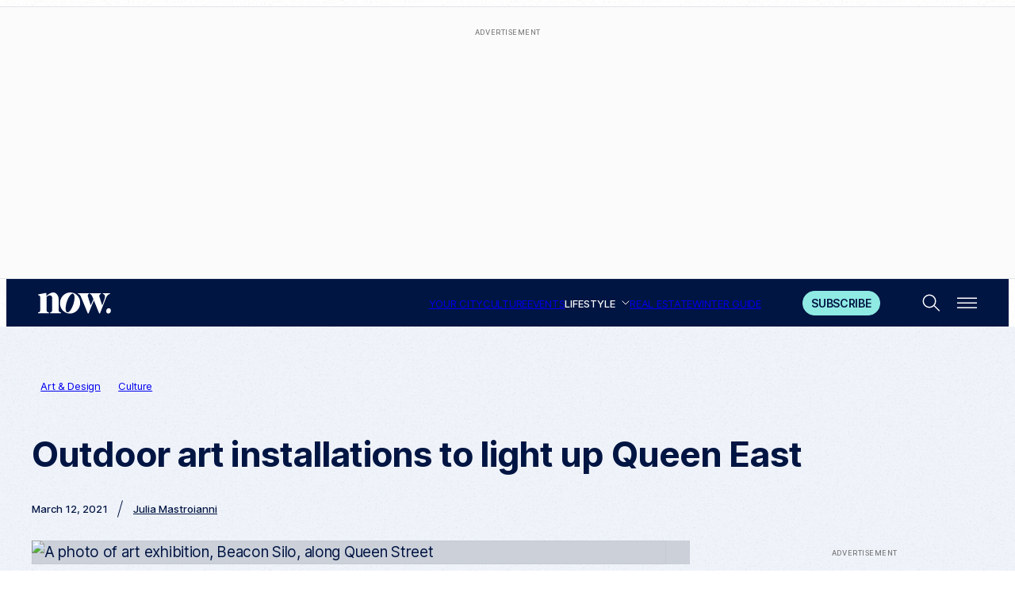

--- FILE ---
content_type: text/html; charset=UTF-8
request_url: https://nowtoronto.com/culture/art-and-design/outdoor-art-installations-to-light-up-queen-east/
body_size: 42509
content:
<!DOCTYPE html>

<html lang="en-CA">
<head>
	<meta charset="UTF-8">
<script>
var gform;gform||(document.addEventListener("gform_main_scripts_loaded",function(){gform.scriptsLoaded=!0}),document.addEventListener("gform/theme/scripts_loaded",function(){gform.themeScriptsLoaded=!0}),window.addEventListener("DOMContentLoaded",function(){gform.domLoaded=!0}),gform={domLoaded:!1,scriptsLoaded:!1,themeScriptsLoaded:!1,isFormEditor:()=>"function"==typeof InitializeEditor,callIfLoaded:function(o){return!(!gform.domLoaded||!gform.scriptsLoaded||!gform.themeScriptsLoaded&&!gform.isFormEditor()||(gform.isFormEditor()&&console.warn("The use of gform.initializeOnLoaded() is deprecated in the form editor context and will be removed in Gravity Forms 3.1."),o(),0))},initializeOnLoaded:function(o){gform.callIfLoaded(o)||(document.addEventListener("gform_main_scripts_loaded",()=>{gform.scriptsLoaded=!0,gform.callIfLoaded(o)}),document.addEventListener("gform/theme/scripts_loaded",()=>{gform.themeScriptsLoaded=!0,gform.callIfLoaded(o)}),window.addEventListener("DOMContentLoaded",()=>{gform.domLoaded=!0,gform.callIfLoaded(o)}))},hooks:{action:{},filter:{}},addAction:function(o,r,e,t){gform.addHook("action",o,r,e,t)},addFilter:function(o,r,e,t){gform.addHook("filter",o,r,e,t)},doAction:function(o){gform.doHook("action",o,arguments)},applyFilters:function(o){return gform.doHook("filter",o,arguments)},removeAction:function(o,r){gform.removeHook("action",o,r)},removeFilter:function(o,r,e){gform.removeHook("filter",o,r,e)},addHook:function(o,r,e,t,n){null==gform.hooks[o][r]&&(gform.hooks[o][r]=[]);var d=gform.hooks[o][r];null==n&&(n=r+"_"+d.length),gform.hooks[o][r].push({tag:n,callable:e,priority:t=null==t?10:t})},doHook:function(r,o,e){var t;if(e=Array.prototype.slice.call(e,1),null!=gform.hooks[r][o]&&((o=gform.hooks[r][o]).sort(function(o,r){return o.priority-r.priority}),o.forEach(function(o){"function"!=typeof(t=o.callable)&&(t=window[t]),"action"==r?t.apply(null,e):e[0]=t.apply(null,e)})),"filter"==r)return e[0]},removeHook:function(o,r,t,n){var e;null!=gform.hooks[o][r]&&(e=(e=gform.hooks[o][r]).filter(function(o,r,e){return!!(null!=n&&n!=o.tag||null!=t&&t!=o.priority)}),gform.hooks[o][r]=e)}});
</script>

	<meta name="viewport" content="width=device-width, initial-scale=1">
	<link rel="apple-touch-icon" sizes="180x180" href="https://nowtoronto.com/wp-content/themes/now-toronto/assets/favicon/apple-touch-icon.png">
	<link rel="icon" type="image/png" sizes="32x32" href="https://nowtoronto.com/wp-content/themes/now-toronto/assets/favicon/favicon-32x32.png">
	<link rel="icon" type="image/png" sizes="16x16" href="https://nowtoronto.com/wp-content/themes/now-toronto/assets/favicon/favicon-16x16.png">
	<link rel="manifest" href="https://nowtoronto.com/wp-content/themes/now-toronto/assets/favicon/site.webmanifest">
	<link rel="mask-icon" href="https://nowtoronto.com/wp-content/themes/now-toronto/assets/favicon/safari-pinned-tab.svg" color="#011543">
	<meta name="msapplication-TileColor" content="#011543">
	<meta name="theme-color" content="#ffffff">
	
<!-- Author Meta Tags by Molongui Authorship Pro, visit: https://www.molongui.com/wordpress-plugin-post-authors -->
<meta name="author" content="Julia Mastroianni">
<!-- /Molongui Authorship -->

<meta name='robots' content='index, follow, max-image-preview:large, max-snippet:-1, max-video-preview:-1' />

	<!-- This site is optimized with the Yoast SEO plugin v26.8 - https://yoast.com/product/yoast-seo-wordpress/ -->
	<title>Outdoor art installations to light up Queen East - NOW Toronto</title><link rel="preload" href="https://nowtoronto.com/wp-content/uploads/2021/03/New-art-exhibition-to-light-up-Queen-Street-East.jpg" as="image" imagesrcset="https://nowtoronto.com/wp-content/uploads/2021/03/New-art-exhibition-to-light-up-Queen-Street-East.jpg 800w, https://nowtoronto.com/wp-content/uploads/2021/03/New-art-exhibition-to-light-up-Queen-Street-East-300x225.jpg 300w, https://nowtoronto.com/wp-content/uploads/2021/03/New-art-exhibition-to-light-up-Queen-Street-East-768x576.jpg 768w, https://nowtoronto.com/wp-content/uploads/2021/03/New-art-exhibition-to-light-up-Queen-Street-East-150x113.jpg 150w" imagesizes="(max-width: 800px) 100vw, 800px" fetchpriority="high" /><link rel="preload" href="https://nowtoronto.com/wp-content/themes/now-toronto/assets/fonts/inter_normal_500.woff2" as="font" type="font/woff2" crossorigin fetchpriority="high"><link rel="preload" href="https://nowtoronto.com/wp-content/themes/now-toronto/assets/fonts/inter_normal_400.woff2" as="font" type="font/woff2" crossorigin fetchpriority="high"><link rel="preload" href="https://nowtoronto.com/wp-content/themes/now-toronto/assets/fonts/inter_normal_600.woff2" as="font" type="font/woff2" crossorigin fetchpriority="high"><link rel="preload" href="https://nowtoronto.com/wp-content/themes/now-toronto/assets/fonts/sofia-sans-extra-condensed_normal_600.woff2" as="font" type="font/woff2" crossorigin fetchpriority="high"><link rel="preload" href="https://nowtoronto.com/wp-content/themes/now-toronto/assets/fonts/sentient_normal_200-700.woff2" as="font" type="font/woff2" crossorigin fetchpriority="high"><link rel="preload" href="https://nowtoronto.com/wp-content/themes/now-toronto/assets/fonts/inter_normal_700.woff2" as="font" type="font/woff2" crossorigin fetchpriority="high"><link rel="preload" href="https://nowtoronto.com/wp-includes/js/jquery/jquery.min.js?ver=3.7.1" as="script"><link rel="preload" href="https://nowtoronto.com/wp-content/themes/now-toronto/assets/js/ajax.js?ver=1769778822" as="script"><link rel="preload" href="https://nowtoronto.com/wp-content/themes/now-toronto/assets/fonts/sentient_italic_200-700.woff2" as="font" type="font/woff2" crossorigin fetchpriority="high"><style id="perfmatters-used-css">@keyframes components-animate__appear-animation{0%{transform:translateY(-2em) scaleY(0) scaleX(0);}to{transform:translateY(0) scaleY(1) scaleX(1);}}@keyframes components-animate__slide-in-animation{to{transform:translateX(0);}}@keyframes components-animate__loading{0%{opacity:.5;}50%{opacity:1;}to{opacity:.5;}}.components-button:hover:not(:disabled,[aria-disabled=true]),.components-button[aria-expanded=true]{color:var(--wp-components-color-accent,var(--wp-admin-theme-color,#3858e9));}.components-button.is-secondary:hover:not(:disabled,[aria-disabled=true],.is-pressed){background:color-mix(in srgb,var(--wp-components-color-accent,var(--wp-admin-theme-color,#3858e9)) 4%,rgba(0,0,0,0));box-shadow:inset 0 0 0 1px var(--wp-components-color-accent-darker-20,var(--wp-admin-theme-color-darker-20,#183ad6));color:var(--wp-components-color-accent-darker-20,var(--wp-admin-theme-color-darker-20,#183ad6));}.components-button.is-tertiary:hover:not(:disabled,[aria-disabled=true],.is-pressed){background:color-mix(in srgb,var(--wp-components-color-accent,var(--wp-admin-theme-color,#3858e9)) 4%,rgba(0,0,0,0));color:var(--wp-components-color-accent-darker-20,var(--wp-admin-theme-color-darker-20,#183ad6));}.components-button.is-tertiary:active:not(:disabled,[aria-disabled=true]){background:color-mix(in srgb,var(--wp-components-color-accent,var(--wp-admin-theme-color,#3858e9)) 8%,rgba(0,0,0,0));}.components-button.is-destructive:not(.is-primary):not(.is-secondary):not(.is-tertiary):not(.is-link):hover:not(:disabled,[aria-disabled=true]){color:#710d0d;}.components-button.is-destructive:not(.is-primary):not(.is-secondary):not(.is-tertiary):not(.is-link):active:not(:disabled,[aria-disabled=true]){background:#ccc;}.components-button.is-destructive.is-secondary:hover:not(:disabled,[aria-disabled=true]),.components-button.is-destructive.is-tertiary:hover:not(:disabled,[aria-disabled=true]){background:rgba(204,24,24,.04);}.components-button.is-destructive.is-secondary:active:not(:disabled,[aria-disabled=true]),.components-button.is-destructive.is-tertiary:active:not(:disabled,[aria-disabled=true]){background:rgba(204,24,24,.08);}.components-button:not(:disabled,[aria-disabled=true]):active{color:var(--wp-components-color-foreground,#1e1e1e);}.components-button.is-pressed:hover:not(:disabled,[aria-disabled=true]),.components-button.is-pressed:not(:disabled,[aria-disabled=true]){background:var(--wp-components-color-foreground,#1e1e1e);}@keyframes components-button__busy-animation{0%{background-position:200px 0;}}@keyframes slide-in-left{0%{transform:translateX(-100%);}to{transform:translateX(0);}}@keyframes slide-in-right{0%{transform:translateX(100%);}to{transform:translateX(0);}}@keyframes slide-out-left{0%{transform:translateX(0);}to{transform:translateX(-100%);}}@keyframes slide-out-right{0%{transform:translateX(0);}to{transform:translateX(100%);}}@keyframes fade-in{0%{opacity:0;}to{opacity:1;}}@keyframes fade-out{0%{opacity:1;}to{opacity:0;}}.components-form-toggle input.components-form-toggle__input[type=checkbox]:not(:disabled,[aria-disabled=true]){cursor:pointer;}[role=region]{position:relative;}@keyframes __wp-base-styles-fade-in{0%{opacity:0;}to{opacity:1;}}@keyframes __wp-base-styles-fade-out{0%{opacity:1;}to{opacity:0;}}@keyframes components-modal__appear-animation{0%{opacity:0;transform:scale(.9);}to{opacity:1;transform:scale(1);}}@keyframes components-modal__disappear-animation{0%{opacity:1;transform:scale(1);}to{opacity:0;transform:scale(.9);}}@keyframes components-resizable-box__top-bottom-animation{0%{opacity:0;transform:scaleX(0);}to{opacity:1;transform:scaleX(1);}}@keyframes components-resizable-box__left-right-animation{0%{opacity:0;transform:scaleY(0);}to{opacity:1;transform:scaleY(1);}}@keyframes components-button__appear-animation{0%{transform:scaleY(0);}to{transform:scaleY(1);}}.components-validated-control :is(textarea,input[type=text]):user-invalid{--wp-admin-theme-color:#cc1818;--wp-components-color-accent:#cc1818;border-color:#cc1818;}@keyframes components-validated-control__indicator-jump{0%{opacity:0;transform:translateY(-4px);}to{opacity:1;transform:translateY(0);}}:root{--wp-admin-theme-color:#3858e9;--wp-admin-theme-color--rgb:56,88,233;--wp-admin-theme-color-darker-10:#2145e6;--wp-admin-theme-color-darker-10--rgb:33.0384615385,68.7307692308,230.4615384615;--wp-admin-theme-color-darker-20:#183ad6;--wp-admin-theme-color-darker-20--rgb:23.6923076923,58.1538461538,214.3076923077;--wp-admin-border-width-focus:2px;}@media (min-resolution:192dpi){:root{--wp-admin-border-width-focus:1.5px;}}:root{--wp-block-synced-color:#7a00df;--wp-block-synced-color--rgb:122,0,223;--wp-bound-block-color:var(--wp-block-synced-color);--wp-editor-canvas-background:#ddd;--wp-admin-theme-color:#007cba;--wp-admin-theme-color--rgb:0,124,186;--wp-admin-theme-color-darker-10:#006ba1;--wp-admin-theme-color-darker-10--rgb:0,107,160.5;--wp-admin-theme-color-darker-20:#005a87;--wp-admin-theme-color-darker-20--rgb:0,90,135;--wp-admin-border-width-focus:2px;}@media (min-resolution:192dpi){:root{--wp-admin-border-width-focus:1.5px;}}iframe[name=editor-canvas]{box-sizing:border-box;display:block;height:100%;width:100%;}@media not (prefers-reduced-motion){iframe[name=editor-canvas]{transition:all .4s cubic-bezier(.46,.03,.52,.96);}}iframe[name=editor-canvas]{background-color:var(--wp-editor-canvas-background);}@keyframes hide-during-dragging{to{position:fixed;transform:translate(9999px,9999px);}}.components-button.block-editor-block-types-list__item:not(:disabled,[aria-disabled=true]):hover svg{color:var(--wp-admin-theme-color) !important;}.components-button.block-editor-block-types-list__item:not(:disabled,[aria-disabled=true]):hover:after{background:var(--wp-admin-theme-color);border-radius:2px;bottom:0;content:"";left:0;opacity:.04;pointer-events:none;position:absolute;right:0;top:0;}@keyframes loadingpulse{0%{opacity:1;}50%{opacity:0;}to{opacity:1;}}@keyframes __wp-base-styles-fade-in{0%{opacity:0;}to{opacity:1;}}:where(.wp-block-popup-maker-cta-button__link){border-radius:9999px;box-shadow:none;padding:1rem 2.25rem;text-decoration:none;}:root :where(.wp-block-popup-maker-cta-button){font-family:inherit;font-size:var(--wp--preset--font-size--medium);font-style:normal;line-height:inherit;}:root :where(.wp-block-popup-maker-cta-button .wp-block-popup-maker-cta-button__link.is-style-outline),:root :where(.wp-block-popup-maker-cta-button.is-style-outline>.wp-block-popup-maker-cta-button__link){border:1px solid;padding:calc(1rem - 1px) calc(2.25rem - 1px);}:root :where(.wp-block-popup-maker-cta-button .wp-block-popup-maker-cta-button__link.is-style-outline:not(.has-text-color)),:root :where(.wp-block-popup-maker-cta-button.is-style-outline>.wp-block-popup-maker-cta-button__link:not(.has-text-color)){color:currentColor;}:root :where(.wp-block-popup-maker-cta-button .wp-block-popup-maker-cta-button__link.is-style-outline:not(.has-background)),:root :where(.wp-block-popup-maker-cta-button.is-style-outline>.wp-block-popup-maker-cta-button__link:not(.has-background)){background-color:rgba(0,0,0,0);background-image:none;}:root :where(.wp-block-popup-maker-cta-button.is-style-outline>.wp-block-popup-maker-cta-button__link.wp-block-popup-maker-cta-button__link:not(.has-background):hover){background-color:color-mix(in srgb,var(--wp--preset--color--contrast) 5%,rgba(0,0,0,0));}@supports not (background-color:color-mix(in srgb,red 50%,blue)){:where(.wp-block-popup-maker-cta-button.is-style-outline>.wp-block-popup-maker-cta-button__link.wp-block-popup-maker-cta-button__link:not(.has-background):hover){filter:brightness(1.05);}}@keyframes gformDataGridOpacityCycle{0%,100%{opacity:1;}50%{opacity:.5;}}@container gform-layout-container (min-width:810px){grid-template-columns:calc(100% - 384px) 360px;grid-template-rows:auto auto;}@container gform-layout-container (min-width:810px){grid-row:1/2;}@keyframes gformLoader1{0%{transform:rotate(0);}100%{transform:rotate(360deg);}}@keyframes gformLoaderRotate{100%{transform:rotate(360deg);}}@keyframes gformLoaderStretch{0%{stroke-dasharray:1,200;stroke-dashoffset:0;}50%{stroke-dasharray:90,200;stroke-dashoffset:-35px;}100%{stroke-dashoffset:-124px;}}@keyframes gformLoaderRotate{100%{transform:rotate(360deg);}}@keyframes gformLoaderStretch{0%{stroke-dasharray:1,200;stroke-dashoffset:0;}50%{stroke-dasharray:90,200;stroke-dashoffset:-35px;}100%{stroke-dashoffset:-124px;}}@font-face{font-family:gform-icons-theme;src:url("https://nowtoronto.com/wp-content/plugins/gravityforms/assets/css/dist/../../../fonts/gform-icons-theme.woff2?o6rzdt") format("woff2"),url("https://nowtoronto.com/wp-content/plugins/gravityforms/assets/css/dist/../../../fonts/gform-icons-theme.ttf?o6rzdt") format("truetype"),url("https://nowtoronto.com/wp-content/plugins/gravityforms/assets/css/dist/../../../fonts/gform-icons-theme.woff?o6rzdt") format("woff"),url("https://img.nowtoronto.com/spio/ret_img,q_cdnize,to_webp,s_webp/nowtoronto.com/wp-content/plugins/gravityforms/assets/css/dist/../../../fonts/gform-icons-theme.svg?o6rzdt#gform-icons-theme") format("svg");font-weight:400;font-style:normal;font-display:block;}.gform_wrapper.gravity-theme ::-ms-reveal{display:none;}.gform_wrapper.gravity-theme .gform_validation_container,body .gform_wrapper.gravity-theme .gform_body .gform_fields .gfield.gform_validation_container,body .gform_wrapper.gravity-theme .gform_fields .gfield.gform_validation_container,body .gform_wrapper.gravity-theme .gform_validation_container{display:none !important;left:-9000px;position:absolute !important;}@media only screen and (max-width:641px){.gform_wrapper.gravity-theme input:not([type=radio]):not([type=checkbox]):not([type=image]):not([type=file]){line-height:2;min-height:32px;}}.gform_wrapper.gravity-theme .gf_hidden,.gform_wrapper.gravity-theme .gform_hidden{display:none;}.gform_wrapper.gravity-theme .hidden_label .gfield_label,.gform_wrapper.gravity-theme .hidden_sub_label,.gform_wrapper.gravity-theme .screen-reader-text{border:0;clip:rect(1px,1px,1px,1px);clip-path:inset(50%);height:1px;margin:-1px;overflow:hidden;padding:0;position:absolute;width:1px;word-wrap:normal !important;}.gform_wrapper.gravity-theme button.screen-reader-text:focus{border:0;clip:auto;clip-path:none;height:auto;margin:0;position:static !important;width:auto;}.gform_wrapper.gravity-theme .gfield input,.gform_wrapper.gravity-theme .gfield select{max-width:100%;}.gform_wrapper.gravity-theme .gfield input.large,.gform_wrapper.gravity-theme .gfield select.large{width:100%;}.gform_wrapper.gravity-theme *{box-sizing:border-box;}.gform_wrapper.gravity-theme .gform_fields{display:grid;grid-column-gap:2%;grid-row-gap:16px;grid-template-columns:repeat(12,1fr);grid-template-rows:repeat(auto-fill,auto);width:100%;}.gform_wrapper.gravity-theme .gfield{grid-column:1/-1;min-width:0;}@media (max-width:640px){.gform_wrapper.gravity-theme .gform_fields{grid-column-gap:0;}.gform_wrapper.gravity-theme .gfield:not(.gfield--width-full){grid-column:1/-1;}}html[dir=rtl] .gform_wrapper.gravity-theme code,html[dir=rtl] .gform_wrapper.gravity-theme input[type=email],html[dir=rtl] .gform_wrapper.gravity-theme input[type=tel],html[dir=rtl] .gform_wrapper.gravity-theme input[type=url]{direction:rtl;}html[dir=rtl] .gform_wrapper.gravity-theme .gfield_label{direction:rtl;}html[dir=rtl] .gform_wrapper.gravity-theme .gfield_required{margin-left:0;margin-right:4px;}html[dir=rtl] .gform_wrapper.gravity-theme ::-webkit-input-placeholder{text-align:right;}html[dir=rtl] .gform_wrapper.gravity-theme ::-moz-placeholder{text-align:right;}html[dir=rtl] .gform_wrapper.gravity-theme :-ms-input-placeholder{text-align:right;}html[dir=rtl] .gform_wrapper.gravity-theme :-moz-placeholder{text-align:right;}</style>
	<meta name="description" content="Eight art installations will light up Queen East for the next month as part of the Luminosity art exhibition by the Beach Village BIA" />
	<link rel="canonical" href="https://nowtoronto.com/culture/art-and-design/outdoor-art-installations-to-light-up-queen-east/" />
	<meta property="og:locale" content="en_US" />
	<meta property="og:type" content="article" />
	<meta property="og:title" content="Outdoor art installations to light up Queen East - NOW Toronto" />
	<meta property="og:description" content="Eight art installations will light up Queen East for the next month as part of the Luminosity art exhibition by the Beach Village BIA" />
	<meta property="og:url" content="https://nowtoronto.com/culture/art-and-design/outdoor-art-installations-to-light-up-queen-east/" />
	<meta property="og:site_name" content="NOW Toronto" />
	<meta property="article:publisher" content="https://www.facebook.com/nowmagazine/" />
	<meta property="article:published_time" content="2021-03-12T22:54:53+00:00" />
	<meta property="article:modified_time" content="2021-03-15T13:30:29+00:00" />
	<meta property="og:image" content="https://nowtoronto.com/wp-content/uploads/2021/03/New-art-exhibition-to-light-up-Queen-Street-East.jpg" />
	<meta property="og:image:width" content="800" />
	<meta property="og:image:height" content="600" />
	<meta property="og:image:type" content="image/jpeg" />
	<meta name="author" content="Julia Mastroianni" />
	<meta name="twitter:card" content="summary_large_image" />
	<meta name="twitter:creator" content="@nowtoronto" />
	<meta name="twitter:site" content="@nowtoronto" />
	<meta name="twitter:label1" content="Written by" />
	<meta name="twitter:data1" content="Julia Mastroianni" />
	<meta name="twitter:label2" content="Est. reading time" />
	<meta name="twitter:data2" content="3 minutes" />
	<script type="application/ld+json" class="yoast-schema-graph">{"@context":"https://schema.org","@graph":[{"@type":"NewsArticle","@id":"https://nowtoronto.com/culture/art-and-design/outdoor-art-installations-to-light-up-queen-east/#article","isPartOf":{"@id":"https://nowtoronto.com/culture/art-and-design/outdoor-art-installations-to-light-up-queen-east/"},"author":{"name":"Julia Mastroianni","@id":"https://nowtoronto.com/#/schema/person/cd59557bcfef62bddabbdb493ebfaeeb"},"headline":"Outdoor art installations to light up Queen East","datePublished":"2021-03-12T22:54:53+00:00","dateModified":"2021-03-15T13:30:29+00:00","mainEntityOfPage":{"@id":"https://nowtoronto.com/culture/art-and-design/outdoor-art-installations-to-light-up-queen-east/"},"wordCount":512,"commentCount":0,"publisher":{"@id":"https://nowtoronto.com/#organization"},"image":{"@id":"https://nowtoronto.com/culture/art-and-design/outdoor-art-installations-to-light-up-queen-east/#primaryimage"},"thumbnailUrl":"https://nowtoronto.com/wp-content/uploads/2021/03/New-art-exhibition-to-light-up-Queen-Street-East.jpg","keywords":["Art","art &amp; design","culture","Queen East"],"articleSection":["Art &amp; Design","Culture"],"inLanguage":"en-CA","potentialAction":[{"@type":"CommentAction","name":"Comment","target":["https://nowtoronto.com/culture/art-and-design/outdoor-art-installations-to-light-up-queen-east/#respond"]}]},{"@type":"WebPage","@id":"https://nowtoronto.com/culture/art-and-design/outdoor-art-installations-to-light-up-queen-east/","url":"https://nowtoronto.com/culture/art-and-design/outdoor-art-installations-to-light-up-queen-east/","name":"Outdoor art installations to light up Queen East - NOW Toronto","isPartOf":{"@id":"https://nowtoronto.com/#website"},"primaryImageOfPage":{"@id":"https://nowtoronto.com/culture/art-and-design/outdoor-art-installations-to-light-up-queen-east/#primaryimage"},"image":{"@id":"https://nowtoronto.com/culture/art-and-design/outdoor-art-installations-to-light-up-queen-east/#primaryimage"},"thumbnailUrl":"https://nowtoronto.com/wp-content/uploads/2021/03/New-art-exhibition-to-light-up-Queen-Street-East.jpg","datePublished":"2021-03-12T22:54:53+00:00","dateModified":"2021-03-15T13:30:29+00:00","description":"Eight art installations will light up Queen East for the next month as part of the Luminosity art exhibition by the Beach Village BIA","breadcrumb":{"@id":"https://nowtoronto.com/culture/art-and-design/outdoor-art-installations-to-light-up-queen-east/#breadcrumb"},"inLanguage":"en-CA","potentialAction":[{"@type":"ReadAction","target":["https://nowtoronto.com/culture/art-and-design/outdoor-art-installations-to-light-up-queen-east/"]}]},{"@type":"ImageObject","inLanguage":"en-CA","@id":"https://nowtoronto.com/culture/art-and-design/outdoor-art-installations-to-light-up-queen-east/#primaryimage","url":"https://nowtoronto.com/wp-content/uploads/2021/03/New-art-exhibition-to-light-up-Queen-Street-East.jpg","contentUrl":"https://nowtoronto.com/wp-content/uploads/2021/03/New-art-exhibition-to-light-up-Queen-Street-East.jpg","width":800,"height":600,"caption":"Courtesy of The Beach Village BIA"},{"@type":"BreadcrumbList","@id":"https://nowtoronto.com/culture/art-and-design/outdoor-art-installations-to-light-up-queen-east/#breadcrumb","itemListElement":[{"@type":"ListItem","position":1,"name":"Home","item":"https://nowtoronto.com/"},{"@type":"ListItem","position":2,"name":"Outdoor art installations to light up Queen East"}]},{"@type":"WebSite","@id":"https://nowtoronto.com/#website","url":"https://nowtoronto.com/","name":"NOW Toronto","description":"Everything Toronto - NOW","publisher":{"@id":"https://nowtoronto.com/#organization"},"potentialAction":[{"@type":"SearchAction","target":{"@type":"EntryPoint","urlTemplate":"https://nowtoronto.com/?s={search_term_string}"},"query-input":{"@type":"PropertyValueSpecification","valueRequired":true,"valueName":"search_term_string"}}],"inLanguage":"en-CA"},{"@type":"Organization","@id":"https://nowtoronto.com/#organization","name":"NOW Toronto","url":"https://nowtoronto.com/","logo":{"@type":"ImageObject","inLanguage":"en-CA","@id":"https://nowtoronto.com/#/schema/logo/image/","url":"https://nowtoronto.com/wp-content/uploads/2023/01/cropped-Circle-Workmark.png","contentUrl":"https://nowtoronto.com/wp-content/uploads/2023/01/cropped-Circle-Workmark.png","width":512,"height":512,"caption":"NOW Toronto"},"image":{"@id":"https://nowtoronto.com/#/schema/logo/image/"},"sameAs":["https://www.facebook.com/nowmagazine/","https://x.com/nowtoronto","https://www.instagram.com/nowtoronto/","https://www.youtube.com/user/NOWToronto","https://en.wikipedia.org/wiki/Now_(newspaper)","https://www.linkedin.com/company/nowtoronto/","https://www.youtube.com/@NowToronto","https://www.tiktok.com/@nowtoronto","https://www.threads.com/@nowtoronto?hl=en","https://bsky.app/profile/nowtoronto.bsky.social"]},{"@type":"Person","@id":"https://nowtoronto.com/#/schema/person/cd59557bcfef62bddabbdb493ebfaeeb","name":"Julia Mastroianni","image":{"@type":"ImageObject","inLanguage":"en-CA","@id":"https://nowtoronto.com/#/schema/person/image/","url":"https://secure.gravatar.com/avatar/fa3e65492df35517e3df2453b99699b275880b3acfa64452a61d68252a9d3d63?s=96&d=mm&r=g","contentUrl":"https://secure.gravatar.com/avatar/fa3e65492df35517e3df2453b99699b275880b3acfa64452a61d68252a9d3d63?s=96&d=mm&r=g","caption":"Julia Mastroianni"},"description":"Julia Mastroianni’s first attempt at writing resulted in the first 20 pages of a novel that she promptly abandoned, a year after starting, at age nine, because she couldn't bear to read her own work. Since then, she’s completed assignments at various publications, including Post City Magazines and the National Post. While studying journalism, she pursued her interest in writing about feminist issues as co-editor-in-chief of New Wave Magazine with Yusra Javed. She mostly uses her spare time for baking, reading and being a devoted sister/mom to her dog, Luna.","url":"https://nowtoronto.com/author/julia-mastroianni/"}]}</script>
	<!-- / Yoast SEO plugin. -->


<link rel='dns-prefetch' href='//widget.tagembed.com' />
<link rel="alternate" type="application/rss+xml" title="NOW Toronto &raquo; Feed" href="https://nowtoronto.com/feed/" />
<link rel="alternate" type="application/rss+xml" title="NOW Toronto &raquo; Comments Feed" href="https://nowtoronto.com/comments/feed/" />
<link rel="alternate" type="text/calendar" title="NOW Toronto &raquo; iCal Feed" href="https://nowtoronto.com/events/?ical=1" />
<script id="wpp-js" src="https://nowtoronto.com/wp-content/plugins/wordpress-popular-posts/assets/js/wpp.min.js?ver=7.3.6" data-sampling="1" data-sampling-rate="100" data-api-url="https://nowtoronto.com/wp-json/wordpress-popular-posts" data-post-id="698695" data-token="3ea69ae210" data-lang="0" data-debug="0" type="pmdelayedscript" data-cfasync="false" data-no-optimize="1" data-no-defer="1" data-no-minify="1"></script>
<link rel="alternate" title="oEmbed (JSON)" type="application/json+oembed" href="https://nowtoronto.com/wp-json/oembed/1.0/embed?url=https%3A%2F%2Fnowtoronto.com%2Fculture%2Fart-and-design%2Foutdoor-art-installations-to-light-up-queen-east%2F" />
<link rel="alternate" title="oEmbed (XML)" type="text/xml+oembed" href="https://nowtoronto.com/wp-json/oembed/1.0/embed?url=https%3A%2F%2Fnowtoronto.com%2Fculture%2Fart-and-design%2Foutdoor-art-installations-to-light-up-queen-east%2F&#038;format=xml" />
<style id='wp-img-auto-sizes-contain-inline-css'>
img:is([sizes=auto i],[sizes^="auto," i]){contain-intrinsic-size:3000px 1500px}
/*# sourceURL=wp-img-auto-sizes-contain-inline-css */
</style>
<link rel='stylesheet' id='tribe-events-pro-mini-calendar-block-styles-css' href='https://nowtoronto.com/wp-content/plugins/events-calendar-pro/build/css/tribe-events-pro-mini-calendar-block.css?ver=7.7.12' media='all' />
<link rel='stylesheet' id='wp-block-library-css' href='https://nowtoronto.com/wp-includes/css/dist/block-library/style.min.css?ver=6.9' media='all' />
<style id='wp-block-library-theme-inline-css'>
.wp-block-audio :where(figcaption){color:#555;font-size:13px;text-align:center}.is-dark-theme .wp-block-audio :where(figcaption){color:#ffffffa6}.wp-block-audio{margin:0 0 1em}.wp-block-code{border:1px solid #ccc;border-radius:4px;font-family:Menlo,Consolas,monaco,monospace;padding:.8em 1em}.wp-block-embed :where(figcaption){color:#555;font-size:13px;text-align:center}.is-dark-theme .wp-block-embed :where(figcaption){color:#ffffffa6}.wp-block-embed{margin:0 0 1em}.blocks-gallery-caption{color:#555;font-size:13px;text-align:center}.is-dark-theme .blocks-gallery-caption{color:#ffffffa6}:root :where(.wp-block-image figcaption){color:#555;font-size:13px;text-align:center}.is-dark-theme :root :where(.wp-block-image figcaption){color:#ffffffa6}.wp-block-image{margin:0 0 1em}.wp-block-pullquote{border-bottom:4px solid;border-top:4px solid;color:currentColor;margin-bottom:1.75em}.wp-block-pullquote :where(cite),.wp-block-pullquote :where(footer),.wp-block-pullquote__citation{color:currentColor;font-size:.8125em;font-style:normal;text-transform:uppercase}.wp-block-quote{border-left:.25em solid;margin:0 0 1.75em;padding-left:1em}.wp-block-quote cite,.wp-block-quote footer{color:currentColor;font-size:.8125em;font-style:normal;position:relative}.wp-block-quote:where(.has-text-align-right){border-left:none;border-right:.25em solid;padding-left:0;padding-right:1em}.wp-block-quote:where(.has-text-align-center){border:none;padding-left:0}.wp-block-quote.is-large,.wp-block-quote.is-style-large,.wp-block-quote:where(.is-style-plain){border:none}.wp-block-search .wp-block-search__label{font-weight:700}.wp-block-search__button{border:1px solid #ccc;padding:.375em .625em}:where(.wp-block-group.has-background){padding:1.25em 2.375em}.wp-block-separator.has-css-opacity{opacity:.4}.wp-block-separator{border:none;border-bottom:2px solid;margin-left:auto;margin-right:auto}.wp-block-separator.has-alpha-channel-opacity{opacity:1}.wp-block-separator:not(.is-style-wide):not(.is-style-dots){width:100px}.wp-block-separator.has-background:not(.is-style-dots){border-bottom:none;height:1px}.wp-block-separator.has-background:not(.is-style-wide):not(.is-style-dots){height:2px}.wp-block-table{margin:0 0 1em}.wp-block-table td,.wp-block-table th{word-break:normal}.wp-block-table :where(figcaption){color:#555;font-size:13px;text-align:center}.is-dark-theme .wp-block-table :where(figcaption){color:#ffffffa6}.wp-block-video :where(figcaption){color:#555;font-size:13px;text-align:center}.is-dark-theme .wp-block-video :where(figcaption){color:#ffffffa6}.wp-block-video{margin:0 0 1em}:root :where(.wp-block-template-part.has-background){margin-bottom:0;margin-top:0;padding:1.25em 2.375em}
/*# sourceURL=/wp-includes/css/dist/block-library/theme.min.css */
</style>
<link rel="stylesheet" id="wp-components-css" media="all" data-pmdelayedstyle="https://nowtoronto.com/wp-includes/css/dist/components/style.min.css?ver=6.9">
<link rel="stylesheet" id="wp-preferences-css" media="all" data-pmdelayedstyle="https://nowtoronto.com/wp-includes/css/dist/preferences/style.min.css?ver=6.9">
<link rel="stylesheet" id="wp-block-editor-css" media="all" data-pmdelayedstyle="https://nowtoronto.com/wp-includes/css/dist/block-editor/style.min.css?ver=6.9">
<link rel="stylesheet" id="popup-maker-block-library-style-css" media="all" data-pmdelayedstyle="https://nowtoronto.com/wp-content/plugins/popup-maker/dist/packages/block-library-style.css?ver=dbea705cfafe089d65f1">
<style id='global-styles-inline-css'>
:root{--wp--preset--aspect-ratio--square: 1;--wp--preset--aspect-ratio--4-3: 4/3;--wp--preset--aspect-ratio--3-4: 3/4;--wp--preset--aspect-ratio--3-2: 3/2;--wp--preset--aspect-ratio--2-3: 2/3;--wp--preset--aspect-ratio--16-9: 16/9;--wp--preset--aspect-ratio--9-16: 9/16;--wp--preset--color--black: #000000;--wp--preset--color--cyan-bluish-gray: #abb8c3;--wp--preset--color--white: #ffffff;--wp--preset--color--pale-pink: #f78da7;--wp--preset--color--vivid-red: #cf2e2e;--wp--preset--color--luminous-vivid-orange: #ff6900;--wp--preset--color--luminous-vivid-amber: #fcb900;--wp--preset--color--light-green-cyan: #7bdcb5;--wp--preset--color--vivid-green-cyan: #00d084;--wp--preset--color--pale-cyan-blue: #8ed1fc;--wp--preset--color--vivid-cyan-blue: #0693e3;--wp--preset--color--vivid-purple: #9b51e0;--wp--preset--color--off-white: #fbfbfb;--wp--preset--color--grey: #eaeaea;--wp--preset--color--navy: #011543;--wp--preset--color--cyan: #8feae4;--wp--preset--color--sky: #e6ecf8;--wp--preset--gradient--vivid-cyan-blue-to-vivid-purple: linear-gradient(135deg,rgb(6,147,227) 0%,rgb(155,81,224) 100%);--wp--preset--gradient--light-green-cyan-to-vivid-green-cyan: linear-gradient(135deg,rgb(122,220,180) 0%,rgb(0,208,130) 100%);--wp--preset--gradient--luminous-vivid-amber-to-luminous-vivid-orange: linear-gradient(135deg,rgb(252,185,0) 0%,rgb(255,105,0) 100%);--wp--preset--gradient--luminous-vivid-orange-to-vivid-red: linear-gradient(135deg,rgb(255,105,0) 0%,rgb(207,46,46) 100%);--wp--preset--gradient--very-light-gray-to-cyan-bluish-gray: linear-gradient(135deg,rgb(238,238,238) 0%,rgb(169,184,195) 100%);--wp--preset--gradient--cool-to-warm-spectrum: linear-gradient(135deg,rgb(74,234,220) 0%,rgb(151,120,209) 20%,rgb(207,42,186) 40%,rgb(238,44,130) 60%,rgb(251,105,98) 80%,rgb(254,248,76) 100%);--wp--preset--gradient--blush-light-purple: linear-gradient(135deg,rgb(255,206,236) 0%,rgb(152,150,240) 100%);--wp--preset--gradient--blush-bordeaux: linear-gradient(135deg,rgb(254,205,165) 0%,rgb(254,45,45) 50%,rgb(107,0,62) 100%);--wp--preset--gradient--luminous-dusk: linear-gradient(135deg,rgb(255,203,112) 0%,rgb(199,81,192) 50%,rgb(65,88,208) 100%);--wp--preset--gradient--pale-ocean: linear-gradient(135deg,rgb(255,245,203) 0%,rgb(182,227,212) 50%,rgb(51,167,181) 100%);--wp--preset--gradient--electric-grass: linear-gradient(135deg,rgb(202,248,128) 0%,rgb(113,206,126) 100%);--wp--preset--gradient--midnight: linear-gradient(135deg,rgb(2,3,129) 0%,rgb(40,116,252) 100%);--wp--preset--font-size--small: 13px;--wp--preset--font-size--medium: 20px;--wp--preset--font-size--large: 36px;--wp--preset--font-size--x-large: 42px;--wp--preset--spacing--20: 1.25rem;--wp--preset--spacing--30: 1.875rem;--wp--preset--spacing--40: 2.5rem;--wp--preset--spacing--50: 3.125rem;--wp--preset--spacing--60: 3.75rem;--wp--preset--spacing--70: 4.375rem;--wp--preset--spacing--80: 5rem;--wp--preset--spacing--5: 0.3125rem;--wp--preset--spacing--10: 0.625rem;--wp--preset--spacing--12: 0.75rem;--wp--preset--spacing--15: 0.9375rem;--wp--preset--spacing--130: 8.125rem;--wp--preset--shadow--natural: 6px 6px 9px rgba(0, 0, 0, 0.2);--wp--preset--shadow--deep: 12px 12px 50px rgba(0, 0, 0, 0.4);--wp--preset--shadow--sharp: 6px 6px 0px rgba(0, 0, 0, 0.2);--wp--preset--shadow--outlined: 6px 6px 0px -3px rgb(255, 255, 255), 6px 6px rgb(0, 0, 0);--wp--preset--shadow--crisp: 6px 6px 0px rgb(0, 0, 0);--wp--custom--button--background: var(--wp--preset--color--navy);--wp--custom--button--text: var(--wp--preset--color--white);--wp--custom--button--border: var(--wp--preset--color--navy);--wp--custom--color--cyan: #8feae4;--wp--custom--color--cyan-light: #9cece7;--wp--custom--color--navy-20: #01154333;--wp--custom--color--navy-70: #011543B2;--wp--custom--color--red: #ce451f;--wp--custom--color--red-dark: #ce2d00;--wp--custom--color--sky-light: #eff3fa;--wp--custom--font-family--body: "Inter",sans-serif;--wp--custom--font-family--headings: "Sofia Sans Extra Condensed",serif;--wp--custom--font-family--headlines: "Sentient",serif;--wp--custom--font-size--body: 1.1875rem;--wp--custom--font-size--caption: 0.875rem;--wp--custom--font-size--list-num: 0.75rem;--wp--custom--font-size--quote: 1.5rem;--wp--custom--font-size--date: 0.75rem;--wp--custom--font-size--term: 0.6875rem;--wp--custom--font-size--card-title: 1.375rem;--wp--custom--font-size--page-title: 2.75rem;--wp--custom--font-size--event-title: 2.0625rem;--wp--custom--heading-size--1: 2.0625rem;--wp--custom--heading-size--2: 2.0625rem;--wp--custom--heading-size--3: 2.0625rem;--wp--custom--heading-size--4: 1.625rem;--wp--custom--heading-size--5: 1.3125rem;--wp--custom--heading-size--6: 1.25rem;--wp--custom--letter-spacing--body: -0.015em;--wp--custom--letter-spacing--h-1: -0.035em;--wp--custom--letter-spacing--h-2: -0.02em;--wp--custom--letter-spacing--h-4: -0.01em;--wp--custom--letter-spacing--card-title: -0.025em;--wp--custom--letter-spacing--quote: -0.03em;--wp--custom--letter-spacing--page-title: -0.02em;--wp--custom--line-height--body: 1.58;--wp--custom--line-height--term: 1.27;--wp--custom--line-height--quote: 1.42;--wp--custom--line-height--h-1: 1.18;--wp--custom--line-height--h-2: 1.09;--wp--custom--line-height--h-3: 1.19231;--wp--custom--line-height--page-title: 1.09;--wp--custom--line-height--card-title: 1.18;}:root { --wp--style--global--content-size: 736px;--wp--style--global--wide-size: 928px; }:where(body) { margin: 0; }.wp-site-blocks > .alignleft { float: left; margin-right: 2em; }.wp-site-blocks > .alignright { float: right; margin-left: 2em; }.wp-site-blocks > .aligncenter { justify-content: center; margin-left: auto; margin-right: auto; }:where(.wp-site-blocks) > * { margin-block-start: calc( var(--wp--preset--spacing--60) * 0.95); margin-block-end: 0; }:where(.wp-site-blocks) > :first-child { margin-block-start: 0; }:where(.wp-site-blocks) > :last-child { margin-block-end: 0; }:root { --wp--style--block-gap: calc( var(--wp--preset--spacing--60) * 0.95); }:root :where(.is-layout-flow) > :first-child{margin-block-start: 0;}:root :where(.is-layout-flow) > :last-child{margin-block-end: 0;}:root :where(.is-layout-flow) > *{margin-block-start: calc( var(--wp--preset--spacing--60) * 0.95);margin-block-end: 0;}:root :where(.is-layout-constrained) > :first-child{margin-block-start: 0;}:root :where(.is-layout-constrained) > :last-child{margin-block-end: 0;}:root :where(.is-layout-constrained) > *{margin-block-start: calc( var(--wp--preset--spacing--60) * 0.95);margin-block-end: 0;}:root :where(.is-layout-flex){gap: calc( var(--wp--preset--spacing--60) * 0.95);}:root :where(.is-layout-grid){gap: calc( var(--wp--preset--spacing--60) * 0.95);}.is-layout-flow > .alignleft{float: left;margin-inline-start: 0;margin-inline-end: 2em;}.is-layout-flow > .alignright{float: right;margin-inline-start: 2em;margin-inline-end: 0;}.is-layout-flow > .aligncenter{margin-left: auto !important;margin-right: auto !important;}.is-layout-constrained > .alignleft{float: left;margin-inline-start: 0;margin-inline-end: 2em;}.is-layout-constrained > .alignright{float: right;margin-inline-start: 2em;margin-inline-end: 0;}.is-layout-constrained > .aligncenter{margin-left: auto !important;margin-right: auto !important;}.is-layout-constrained > :where(:not(.alignleft):not(.alignright):not(.alignfull)){max-width: var(--wp--style--global--content-size);margin-left: auto !important;margin-right: auto !important;}.is-layout-constrained > .alignwide{max-width: var(--wp--style--global--wide-size);}body .is-layout-flex{display: flex;}.is-layout-flex{flex-wrap: wrap;align-items: center;}.is-layout-flex > :is(*, div){margin: 0;}body .is-layout-grid{display: grid;}.is-layout-grid > :is(*, div){margin: 0;}body{background-color: var(--wp--preset--color--white);color: var(--wp--preset--color--navy);font-family: var(--wp--custom--font-family--body);font-size: var(--wp--custom--font-size--body);letter-spacing: var(--wp--custom--letter-spacing--body);line-height: var(--wp--custom--line-height--body);padding-top: 0px;padding-right: 0px;padding-bottom: 0px;padding-left: 0px;}a:where(:not(.wp-element-button)){border-bottom-color: currentColor;border-bottom-width: 1px;border-bottom-style: solid;color: var(--wp--custom--color--red);font-weight: 500;text-decoration: none;}:root :where(a:where(:not(.wp-element-button)):hover){border-width: 2px;color: var(--wp--custom--color--red-dark);}h1{font-size: var(--wp--custom--heading-size--2);font-weight: 700;letter-spacing: var(--wp--custom--letter-spacing--h-2);line-height: var(--wp--custom--line-height--h-2);}h2{font-size: var(--wp--custom--heading-size--4);font-weight: 700;letter-spacing: var(--wp--custom--letter-spacing--h-4);line-height: var(--wp--custom--line-height--h-3);}h3{font-size: var(--wp--custom--heading-size--5);font-weight: 700;letter-spacing: var(--wp--custom--letter-spacing--h-4);}h4{font-size: var(--wp--custom--heading-size--6);font-weight: 700;letter-spacing: var(--wp--custom--letter-spacing--h-4);}h5{font-size: var(--wp--custom--heading-size--6);font-weight: 700;letter-spacing: var(--wp--custom--letter-spacing--h-4);}h6{font-size: var(--wp--custom--heading-size--6);font-weight: 700;letter-spacing: var(--wp--custom--letter-spacing--h-4);}:root :where(.wp-element-button, .wp-block-button__link){background-color: var(--wp--custom--button--background);border-radius: 30px;border-color: var(--wp--custom--button--border);border-width: 1px;border-style: solid;color: var(--wp--custom--button--text);font-family: var(--wp--custom--font-family--body);font-size: 1.0625rem;font-style: inherit;font-weight: 600;letter-spacing: inherit;line-height: 1.53;margin-top: calc( var(--wp--preset--spacing--15) * 0.5);margin-bottom: calc( var(--wp--preset--spacing--15) * 0.5);padding-top: 0.5rem;padding-right: 1rem;padding-bottom: 0.5rem;padding-left: 1rem;text-decoration: none;text-transform: uppercase;}:root :where(.wp-element-button:hover, .wp-block-button__link:hover){background-color: var(--wp--preset--color--white);color: var(--wp--preset--color--navy);}:root :where(.wp-element-caption, .wp-block-audio figcaption, .wp-block-embed figcaption, .wp-block-gallery figcaption, .wp-block-image figcaption, .wp-block-table figcaption, .wp-block-video figcaption){color: var(--wp--preset--color--navy);font-family: var(--wp--custom--font-family--body);font-size: var(--wp--custom--font-size--caption);letter-spacing: 0;line-height: 1.35714286;margin-top: 1rem;margin-bottom: 1rem;}cite{font-family: var(--wp--custom--font-family--body);font-size: var(--wp--custom--font-size--caption);letter-spacing: 0;line-height: 1.35714286;margin-bottom: var(--wp--preset--spacing--5);}.has-black-color{color: var(--wp--preset--color--black) !important;}.has-cyan-bluish-gray-color{color: var(--wp--preset--color--cyan-bluish-gray) !important;}.has-white-color{color: var(--wp--preset--color--white) !important;}.has-pale-pink-color{color: var(--wp--preset--color--pale-pink) !important;}.has-vivid-red-color{color: var(--wp--preset--color--vivid-red) !important;}.has-luminous-vivid-orange-color{color: var(--wp--preset--color--luminous-vivid-orange) !important;}.has-luminous-vivid-amber-color{color: var(--wp--preset--color--luminous-vivid-amber) !important;}.has-light-green-cyan-color{color: var(--wp--preset--color--light-green-cyan) !important;}.has-vivid-green-cyan-color{color: var(--wp--preset--color--vivid-green-cyan) !important;}.has-pale-cyan-blue-color{color: var(--wp--preset--color--pale-cyan-blue) !important;}.has-vivid-cyan-blue-color{color: var(--wp--preset--color--vivid-cyan-blue) !important;}.has-vivid-purple-color{color: var(--wp--preset--color--vivid-purple) !important;}.has-off-white-color{color: var(--wp--preset--color--off-white) !important;}.has-grey-color{color: var(--wp--preset--color--grey) !important;}.has-navy-color{color: var(--wp--preset--color--navy) !important;}.has-cyan-color{color: var(--wp--preset--color--cyan) !important;}.has-sky-color{color: var(--wp--preset--color--sky) !important;}.has-black-background-color{background-color: var(--wp--preset--color--black) !important;}.has-cyan-bluish-gray-background-color{background-color: var(--wp--preset--color--cyan-bluish-gray) !important;}.has-white-background-color{background-color: var(--wp--preset--color--white) !important;}.has-pale-pink-background-color{background-color: var(--wp--preset--color--pale-pink) !important;}.has-vivid-red-background-color{background-color: var(--wp--preset--color--vivid-red) !important;}.has-luminous-vivid-orange-background-color{background-color: var(--wp--preset--color--luminous-vivid-orange) !important;}.has-luminous-vivid-amber-background-color{background-color: var(--wp--preset--color--luminous-vivid-amber) !important;}.has-light-green-cyan-background-color{background-color: var(--wp--preset--color--light-green-cyan) !important;}.has-vivid-green-cyan-background-color{background-color: var(--wp--preset--color--vivid-green-cyan) !important;}.has-pale-cyan-blue-background-color{background-color: var(--wp--preset--color--pale-cyan-blue) !important;}.has-vivid-cyan-blue-background-color{background-color: var(--wp--preset--color--vivid-cyan-blue) !important;}.has-vivid-purple-background-color{background-color: var(--wp--preset--color--vivid-purple) !important;}.has-off-white-background-color{background-color: var(--wp--preset--color--off-white) !important;}.has-grey-background-color{background-color: var(--wp--preset--color--grey) !important;}.has-navy-background-color{background-color: var(--wp--preset--color--navy) !important;}.has-cyan-background-color{background-color: var(--wp--preset--color--cyan) !important;}.has-sky-background-color{background-color: var(--wp--preset--color--sky) !important;}.has-black-border-color{border-color: var(--wp--preset--color--black) !important;}.has-cyan-bluish-gray-border-color{border-color: var(--wp--preset--color--cyan-bluish-gray) !important;}.has-white-border-color{border-color: var(--wp--preset--color--white) !important;}.has-pale-pink-border-color{border-color: var(--wp--preset--color--pale-pink) !important;}.has-vivid-red-border-color{border-color: var(--wp--preset--color--vivid-red) !important;}.has-luminous-vivid-orange-border-color{border-color: var(--wp--preset--color--luminous-vivid-orange) !important;}.has-luminous-vivid-amber-border-color{border-color: var(--wp--preset--color--luminous-vivid-amber) !important;}.has-light-green-cyan-border-color{border-color: var(--wp--preset--color--light-green-cyan) !important;}.has-vivid-green-cyan-border-color{border-color: var(--wp--preset--color--vivid-green-cyan) !important;}.has-pale-cyan-blue-border-color{border-color: var(--wp--preset--color--pale-cyan-blue) !important;}.has-vivid-cyan-blue-border-color{border-color: var(--wp--preset--color--vivid-cyan-blue) !important;}.has-vivid-purple-border-color{border-color: var(--wp--preset--color--vivid-purple) !important;}.has-off-white-border-color{border-color: var(--wp--preset--color--off-white) !important;}.has-grey-border-color{border-color: var(--wp--preset--color--grey) !important;}.has-navy-border-color{border-color: var(--wp--preset--color--navy) !important;}.has-cyan-border-color{border-color: var(--wp--preset--color--cyan) !important;}.has-sky-border-color{border-color: var(--wp--preset--color--sky) !important;}.has-vivid-cyan-blue-to-vivid-purple-gradient-background{background: var(--wp--preset--gradient--vivid-cyan-blue-to-vivid-purple) !important;}.has-light-green-cyan-to-vivid-green-cyan-gradient-background{background: var(--wp--preset--gradient--light-green-cyan-to-vivid-green-cyan) !important;}.has-luminous-vivid-amber-to-luminous-vivid-orange-gradient-background{background: var(--wp--preset--gradient--luminous-vivid-amber-to-luminous-vivid-orange) !important;}.has-luminous-vivid-orange-to-vivid-red-gradient-background{background: var(--wp--preset--gradient--luminous-vivid-orange-to-vivid-red) !important;}.has-very-light-gray-to-cyan-bluish-gray-gradient-background{background: var(--wp--preset--gradient--very-light-gray-to-cyan-bluish-gray) !important;}.has-cool-to-warm-spectrum-gradient-background{background: var(--wp--preset--gradient--cool-to-warm-spectrum) !important;}.has-blush-light-purple-gradient-background{background: var(--wp--preset--gradient--blush-light-purple) !important;}.has-blush-bordeaux-gradient-background{background: var(--wp--preset--gradient--blush-bordeaux) !important;}.has-luminous-dusk-gradient-background{background: var(--wp--preset--gradient--luminous-dusk) !important;}.has-pale-ocean-gradient-background{background: var(--wp--preset--gradient--pale-ocean) !important;}.has-electric-grass-gradient-background{background: var(--wp--preset--gradient--electric-grass) !important;}.has-midnight-gradient-background{background: var(--wp--preset--gradient--midnight) !important;}.has-small-font-size{font-size: var(--wp--preset--font-size--small) !important;}.has-medium-font-size{font-size: var(--wp--preset--font-size--medium) !important;}.has-large-font-size{font-size: var(--wp--preset--font-size--large) !important;}.has-x-large-font-size{font-size: var(--wp--preset--font-size--x-large) !important;}
:root :where(.wp-block-site-logo a:where(:not(.wp-element-button))){border-bottom-width: 0px;}
:root :where(.wp-block-site-logo a:where(:not(.wp-element-button)):hover){border-bottom-width: 0px;}
:root :where(.wp-block-pullquote){font-size: 1.5em;line-height: 1.6;}
:root :where(.wp-block-heading){letter-spacing: var(--wp--custom--letter-spacing--h-2);line-height: var(--wp--custom--line-height--h-2);}
:root :where(.wp-block-heading a:where(:not(.wp-element-button))){font-weight: inherit;}
:root :where(.wp-block-embed){margin-bottom: 0;}
:root :where(.wp-block-image){margin-bottom: 0;}
:root :where(.wp-block-image a:where(:not(.wp-element-button))){border-bottom-width: 0px;}
:root :where(.wp-block-image a:where(:not(.wp-element-button)):hover){border-bottom-width: 0px;}
:root :where(.wp-block-navigation-link a:where(:not(.wp-element-button))){border-bottom-width: 0px;}
:root :where(.wp-block-navigation-link a:where(:not(.wp-element-button)):hover){border-bottom-width: 0px;}
:root :where(.wp-block-post-author){font-size: var(--wp--custom--font-size--date);font-weight: 400;line-height: 1.25;text-transform: uppercase;}
:root :where(.wp-block-post-author a:where(:not(.wp-element-button))){border-bottom-width: 0px;font-weight: inherit;}
:root :where(.wp-block-post-author a:where(:not(.wp-element-button)):hover){border-bottom-width: 0px;}
:root :where(.wp-block-post-date){font-size: var(--wp--custom--font-size--date);font-weight: 400;line-height: var(--wp--custom--line-height--term);text-transform: uppercase;}
:root :where(.wp-block-post-terms a:where(:not(.wp-element-button))){background-color: var(--wp--preset--color--white);border-radius: var(--wp--preset--spacing--40);border-width: 1px;border-style: solid;color: var(--wp--preset--color--navy);font-size: var(--wp--custom--font-size--term);font-weight: 500;letter-spacing: 0;line-height: var(--wp--custom--line-height--term);padding-top: 0.375rem;padding-right: 0.5rem;padding-bottom: 0.375rem;padding-left: 0.5rem;text-transform: uppercase;}
:root :where(.wp-block-post-terms a:where(:not(.wp-element-button)):hover){border-width: 1px;}
:root :where(.wp-block-post-title){font-family: var(--wp--custom--font-family--headlines);font-size: var(--wp--custom--heading-size--1);font-weight: 333;letter-spacing: var(--wp--custom--letter-spacing--h-1);line-height: var(--wp--custom--line-height--h-1);}
:root :where(.wp-block-post-author-name){font-size: var(--wp--custom--font-size--term);font-weight: 500;line-height: var(--wp--custom--line-height--term);text-transform: uppercase;}
:root :where(.wp-block-post-author-name a:where(:not(.wp-element-button))){border-bottom-width: 0px;color: inherit;}
:root :where(.wp-block-post-author-name a:where(:not(.wp-element-button)):hover){border-bottom-width: 0px;}
:root :where(.wp-block-query h2){font-size: var(--wp--custom--font-size--card-title);font-weight: 400;letter-spacing: var(--wp--custom--letter-spacing--card-title);}
:root :where(.wp-block-query h3){font-size: var(--wp--custom--font-size--card-title);font-weight: 400;letter-spacing: var(--wp--custom--letter-spacing--card-title);line-height: var(--wp--custom--line-heigt--h-1);}
:root :where(.wp-block-query a:where(:not(.wp-element-button))){border-bottom-width: 0px;color: inherit;font-weight: inherit;}
:root :where(.wp-block-query a:where(:not(.wp-element-button)):hover){border-bottom-width: 0px;}
:root :where(.wp-block-quote){border-left-color: #CFDBF4;border-left-width: 8px;font-family: var(--wp--custom--font-family--headlines);font-size: var(--wp--custom--font-size--quote);font-weight: 333;letter-spacing: var(--wp--custom--letter-spacing--quote);line-height: var(--wp--custom--line-height--quote);padding-top: var(--wp--preset--spacing--5);padding-right: 0;padding-bottom: 1px;padding-left: var(--wp--preset--spacing--20);}
:root :where(.wp-block-quote cite){font-family: var(--wp--custom--font-family--body);font-size: var(--wp--custom--font-size--caption);line-height: 1.35714286;margin-top: var(--wp--preset--spacing--20);margin-bottom: var(--wp--preset--spacing--5);}
:root :where(.wp-block-separator){border-bottom-color: var(--wp--preset--color--navy);border-bottom-width: 1px;}
/*# sourceURL=global-styles-inline-css */
</style>
<link rel='stylesheet' id='now-toronto-style-css' href='https://nowtoronto.com/wp-content/themes/now-toronto/assets/css/style.css?ver=1769528268' media='all' />
<link rel="stylesheet" id="gform_apc_theme-css" media="all" data-pmdelayedstyle="https://nowtoronto.com/wp-content/plugins/gravityformsadvancedpostcreation/assets/css/dist/theme.min.css?ver=1.6.1">
<link rel="stylesheet" id="gform_basic-css" media="all" data-pmdelayedstyle="https://nowtoronto.com/wp-content/plugins/gravityforms/assets/css/dist/basic.min.css?ver=2.9.26">
<link rel="stylesheet" id="popup-maker-site-css" media="all" data-pmdelayedstyle="https://nowtoronto.com/wp-content/cache/perfmatters/nowtoronto.com/minify/71975d1d76c6.pum-site-styles.min.css?generated=1757016086&amp;">
<script src="https://nowtoronto.com/wp-includes/js/jquery/jquery.min.js?ver=3.7.1" id="jquery-core-js"></script>
<script src="https://nowtoronto.com/wp-includes/js/jquery/jquery-migrate.min.js?ver=3.4.1" id="jquery-migrate-js" type="pmdelayedscript" data-cfasync="false" data-no-optimize="1" data-no-defer="1" data-no-minify="1"></script>
<script src="https://nowtoronto.com/wp-content/cache/perfmatters/nowtoronto.com/minify/e2de827bad52.theme.min.js?ver=1745940203" id="now-toronto-scripts-js" defer></script>
<script id="now-toronto-ajax-js-extra">
var afp_vars = {"afp_nonce":"f8b7c51e23","afp_ajax_url":"https://nowtoronto.com/wp-admin/admin-ajax.php"};
//# sourceURL=now-toronto-ajax-js-extra
</script>
<script src="https://nowtoronto.com/wp-content/themes/now-toronto/assets/js/ajax.js?ver=1769778822" id="now-toronto-ajax-js" defer></script>
<script defer='defer' src="https://nowtoronto.com/wp-content/plugins/gravityforms/js/jquery.json.min.js?ver=2.9.26" id="gform_json-js"></script>
<script id="gform_gravityforms-js-extra">
var gf_global = {"gf_currency_config":{"name":"U.S. Dollar","symbol_left":"$","symbol_right":"","symbol_padding":"","thousand_separator":",","decimal_separator":".","decimals":2,"code":"USD"},"base_url":"https://nowtoronto.com/wp-content/plugins/gravityforms","number_formats":[],"spinnerUrl":"https://nowtoronto.com/wp-content/plugins/gravityforms/images/spinner.svg","version_hash":"343bf42a96576d9c0de354cd29f103ee","strings":{"newRowAdded":"New row added.","rowRemoved":"Row removed","formSaved":"The form has been saved.  The content contains the link to return and complete the form."}};
var gform_i18n = {"datepicker":{"days":{"monday":"Mo","tuesday":"Tu","wednesday":"We","thursday":"Th","friday":"Fr","saturday":"Sa","sunday":"Su"},"months":{"january":"January","february":"February","march":"March","april":"April","may":"May","june":"June","july":"July","august":"August","september":"September","october":"October","november":"November","december":"December"},"firstDay":1,"iconText":"Select date"}};
var gf_legacy_multi = {"14":""};
var gform_gravityforms = {"strings":{"invalid_file_extension":"This type of file is not allowed. Must be one of the following:","delete_file":"Delete this file","in_progress":"in progress","file_exceeds_limit":"File exceeds size limit","illegal_extension":"This type of file is not allowed.","max_reached":"Maximum number of files reached","unknown_error":"There was a problem while saving the file on the server","currently_uploading":"Please wait for the uploading to complete","cancel":"Cancel","cancel_upload":"Cancel this upload","cancelled":"Cancelled","error":"Error","message":"Message"},"vars":{"images_url":"https://nowtoronto.com/wp-content/plugins/gravityforms/images"}};
//# sourceURL=gform_gravityforms-js-extra
</script>
<script defer src="https://nowtoronto.com/wp-content/plugins/gravityforms/js/gravityforms.min.js?ver=2.9.26" id="gform_gravityforms-js"></script>
<script defer src="https://nowtoronto.com/wp-content/plugins/gravityforms/assets/js/dist/utils.min.js?ver=48a3755090e76a154853db28fc254681" id="gform_gravityforms_utils-js"></script>
<script id="gform_apc_shared-js-extra">
var gform_apc_shared = {"i18n":{"untitledPost":"Untitled","published":"Published","draft":"Draft","columnTitle":"Title","columnStatus":"Status","columnDate":"Date","columnActions":"Actions","previousPage":"Previous Page","previousLabel":"Prev","nextPage":"Next Page","nextLabel":"Next","noPostsFoundMessage":"No Editable Posts Found"},"pagination":{"ajax_url":"https://nowtoronto.com/wp-admin/admin-ajax.php","nonce":"b6464d1ca1"}};
//# sourceURL=gform_apc_shared-js-extra
</script>
<!-- Google Tag Manager -->
<script>(function(w,d,s,l,i){w[l]=w[l]||[];w[l].push({'gtm.start':
new Date().getTime(),event:'gtm.js'});var f=d.getElementsByTagName(s)[0],
j=d.createElement(s),dl=l!='dataLayer'?'&l='+l:'';j.async=true;j.src=
'https://www.googletagmanager.com/gtm.js?id='+i+dl;f.parentNode.insertBefore(j,f);
})(window,document,'script','dataLayer','GTM-NJX6R4HS');</script>
<!-- End Google Tag Manager -->

<!-- Google tag (gtag.js) - Google Analytics -->
<script async src="https://www.googletagmanager.com/gtag/js?id=G-ZNR1PSY4P2"></script>
<script>
  window.dataLayer = window.dataLayer || [];
  function gtag(){dataLayer.push(arguments);}
  gtag('js', new Date());
  gtag('config', 'G-ZNR1PSY4P2');
</script><meta name="tec-api-version" content="v1"><meta name="tec-api-origin" content="https://nowtoronto.com"><link rel="alternate" href="https://nowtoronto.com/wp-json/tribe/events/v1/" />            <style>
                .molongui-disabled-link
                {
                    border-bottom: none !important;
                    text-decoration: none !important;
                    color: inherit !important;
                    cursor: inherit !important;
                }
                .molongui-disabled-link:hover,
                .molongui-disabled-link:hover span
                {
                    border-bottom: none !important;
                    text-decoration: none !important;
                    color: inherit !important;
                    cursor: inherit !important;
                }
            </style>
                        <style id="wpp-loading-animation-styles">@-webkit-keyframes bgslide{from{background-position-x:0}to{background-position-x:-200%}}@keyframes bgslide{from{background-position-x:0}to{background-position-x:-200%}}.wpp-widget-block-placeholder,.wpp-shortcode-placeholder{margin:0 auto;width:60px;height:3px;background:#dd3737;background:linear-gradient(90deg,#dd3737 0%,#571313 10%,#dd3737 100%);background-size:200% auto;border-radius:3px;-webkit-animation:bgslide 1s infinite linear;animation:bgslide 1s infinite linear}</style>
            <script type="pmdelayedscript" src="https://go.automatad.com/geo/IHGgJY/afihbs.js" async data-perfmatters-type="text/javascript" data-cfasync="false" data-no-optimize="1" data-no-defer="1" data-no-minify="1"></script><meta name="atdlayout" content="article">		<style id="wp-custom-css">
			.nt-tagembed .tb_wt_contant_wrapper {
	display: none !important;
}

.nt-header__bar {
	background-color:#ecbd49 !important;
}

/* fix for website being unscrollable */
html.pum-open.pum-open-overlay, html.pum-open.pum-open-overlay.pum-open-fixed .pum-overlay {
	overflow: unset;
}

/* tiff logo fix */
.nt-heading-with-pic-inline img {
	outline:unset;
	outline-offset:unset;
}

/* fix for home menu showing on two lines */
@media (min-width: 1200px) {
    .nt-home {
        --menu-width: 550px;
    }
}		</style>
		<noscript><style>.perfmatters-lazy[data-src]{display:none !important;}</style></noscript><style>.perfmatters-lazy-youtube{position:relative;width:100%;max-width:100%;height:0;padding-bottom:56.23%;overflow:hidden}.perfmatters-lazy-youtube img{position:absolute;top:0;right:0;bottom:0;left:0;display:block;width:100%;max-width:100%;height:auto;margin:auto;border:none;cursor:pointer;transition:.5s all;-webkit-transition:.5s all;-moz-transition:.5s all}.perfmatters-lazy-youtube img:hover{-webkit-filter:brightness(75%)}.perfmatters-lazy-youtube .play{position:absolute;top:50%;left:50%;right:auto;width:68px;height:48px;margin-left:-34px;margin-top:-24px;background:url(https://img.nowtoronto.com/spio/ret_img,q_cdnize,to_webp,s_webp/nowtoronto.com/wp-content/plugins/perfmatters/img/youtube.svg) no-repeat;background-position:center;background-size:cover;pointer-events:none;filter:grayscale(1)}.perfmatters-lazy-youtube:hover .play{filter:grayscale(0)}.perfmatters-lazy-youtube iframe{position:absolute;top:0;left:0;width:100%;height:100%;z-index:99}.wp-has-aspect-ratio .wp-block-embed__wrapper{position:relative;}.wp-has-aspect-ratio .perfmatters-lazy-youtube{position:absolute;top:0;right:0;bottom:0;left:0;width:100%;height:100%;padding-bottom:0}.perfmatters-lazy.pmloaded,.perfmatters-lazy.pmloaded>img,.perfmatters-lazy>img.pmloaded,.perfmatters-lazy[data-ll-status=entered]{animation:500ms pmFadeIn}@keyframes pmFadeIn{0%{opacity:0}100%{opacity:1}}</style></head>
<body class="wp-singular post-template-default single single-post postid-698695 single-format-standard wp-embed-responsive wp-theme-now-toronto tribe-no-js now-toronto">
<!-- Google Tag Manager (noscript) -->
<noscript><iframe src="https://www.googletagmanager.com/ns.html?id=GTM-NJX6R4HS"
height="0" width="0" style="display:none;visibility:hidden"></iframe></noscript>
<!-- End Google Tag Manager (noscript) -->
<div class="wp-site-blocks">


		<div class="nt-ad-wrapper nt-ad-above-header alignfull nt-ad-with-borders no-margin-top">
			<div class="nt-container">
				<p class="nt-ad-label">Advertisement</p>
				<div class="nt-ad nt-medium-only nt-ad-desktop MileTech_Article_LEADERBOARD1_DESKTOP">
									</div>
				
				<div class="nt-ad nt-small-only nt-ad-mobile MileTech_Article_LEADERBOARD1_Mobile">
									</div>
			</div>		</div>

		
	<header id="nt-header" class="nt-header has-background has-navy-background-color no-margin-top">

		
		<div class="nt-header__main nt-container nt-flex nt-flex-between nt-flex-align-center">
			<button class="plain-button nt-header__toggle-button nt-header__search-toggle nt-header__search-open-toggle nt-small-only">
				<span class="screen-reader-text">Search</span>
				<svg width="25" height="35" viewBox="0 0 25 35" aria-hidden="true" focusable="false" fill="none" xmlns="http://www.w3.org/2000/svg"><circle cx="8.5" cy="8.5" r="7.75" transform="rotate(-44.99998 17.106542 9.91401) skewX(-.0006)" stroke="#fff" stroke-width="1.5"/><path transform="matrix(.7071 .7071 -.7071 .70711 15.4365 21.1226)" stroke="#fff" stroke-width="1.5" d="M0-.75h9.56"/></svg>
			</button>

			<a href="https://nowtoronto.com" class="nt-header__logo-link">
				<span class="screen-reader-text">Now</span>
				<svg width="520" height="150" viewBox="0 0 520 150" aria-hidden="true" focusable="false" fill="none" xmlns="http://www.w3.org/2000/svg" class="nt-header__logo"><path d="M517.641 135.363c4.002-9.655.486-20.285-7.855-23.743-8.341-3.458-18.348 1.565-22.351 11.219-4.003 9.655-.486 20.285 7.855 23.743 8.341 3.459 18.348-1.564 22.351-11.219zM163.985 141.42v3.518c0 .313-.255.569-.57.569H86.6929c-.383 0-.6931-.31-.6931-.693v-3.409c0-.349.2282-.655.5624-.753 16.5518-4.776 14.1668-15.4 14.1668-15.4V36.718c0-3.9681-1.5813-7.7777-4.405-10.5683-15.8639-15.6739-36.2248 5.5585-36.2248 5.5585v93.3748c0 11.307 13.4318 14.846 16.6508 15.533.4006.085.6882.439.6882.85v3.264c0 .429-.3465.775-.775.775H1.20888c-.48425 0-.877918-.393-.877918-.877v-4.297c0-.501.405864-.907.907538-.907h3.31484c6.44676 0 9.39586-7.151 10.60996-11.619.5034-1.851.7455-3.765.7455-5.685V36.4602c0-14.0418-11.51397-17.0814-14.95075-17.6754C.405864 18.689 0 18.2117 0 17.6508v-2.8777c0-.5069.358833-.9406.85702-1.0364L53.7518 3.61779c2.9019-.55569 5.5917 1.66877 5.5917 4.62309V25.4634C97.9876-10.8891 121.263-1.61848 133.911 12.2891c8.164 8.978 12.569 20.7482 12.569 32.8825V125.25c0 11.915 13.861 14.946 16.914 15.468.342.06.591.356.591.702z" fill="#fff"/><path d="M250.982 3.38234c-37.673-12.15-78.409 9.62246-90.988 48.62806-12.578 39.0051 7.764 80.4756 45.438 92.6236 37.672 12.148 78.41-9.623 90.988-48.6278 12.578-39.0056-7.766-80.4756-45.438-92.62386zM207.212 139.114c-13.021-4.2-14.176-36.751-2.581-72.7067 11.595-35.957 31.551-61.70112 44.571-57.50303 13.021 4.19983 14.176 36.75133 2.582 72.70823-11.594 35.9555-31.551 61.7015-44.572 57.5015z" fill="#fff"/><path d="M512.522 5.8078v4.2137c0 .3972-.289.7351-.681.7944-18.781 2.8376-27.982 29.2192-27.982 29.2192L441.505 146.619c-.198.501-.685.831-1.225.831h-3.491c-.533 0-1.013-.322-1.217-.814l-37.639-91.0751-37.678 91.1691c-.179.436-.604.72-1.076.72h-3.85c-.47 0-.895-.283-1.075-.718-3.736-9.018-41.553-100.2761-49.455-118.0578-7.228-16.2627-17.178-17.9715-19.658-18.1405-.326-.0227-.579-.2944-.579-.62014v-4.1824c0-.34139.278-.61835.619-.61835h77.6c.366 0 .662.29613.662.66189v3.99253c0 .32047-.242.58697-.561.62357-4.769.5505-6.962 4.1981-7.96 7.7708-.974 3.4873-.829 7.1942.301 10.6345l20.325 61.8214 19.368-43.4509s-2.421-6.6246-10.067-22.4257c-6.458-13.3484-13.736-14.5103-15.839-14.5486-.331-.007-.597-.27349-.597-.60449V5.73812c0-.34487.278-.6236.623-.6236h77.818c.45 0 .812.36405.812.81176v4.13362c0 .4633-.308.8657-.754.9964-8.067 2.3655-10.006 8.5494-10.23 13.2561-.122 2.5415.261 5.0812 1.062 7.4956l19.605 59.1893 16.439-44.5972c10.56-29.8672-6.815-34.6331-10.717-35.316-.435-.0766-.752-.4546-.752-.8971V5.76426c0-.36057.291-.65145.652-.65145h48.856c.383 0 .695.31177.695.69499z" fill="#fff"/></svg>
			</a>
			
			<div class="nt-header__small-buttons nt-flex nt-flex-align-center nt-small-only">
				
					<div class="nt-header__subscribe wp-block-button nt-small-only">
						<a class="nt-header__subscribe-button" href="https://nowtoronto.com/newsletter/">Subscribe</a>
					</div>

					
				<button class="plain-button nt-header__toggle-button nt-header__flyout-toggle nt-header__flyout-open-toggle nt-small-only">
					<span class="screen-reader-text">Open Menu</span>
					<svg width="25" height="35" viewBox="0 0 25 35" fill="none" xmlns="http://www.w3.org/2000/svg"><path stroke="#fff" stroke-width="1.5" d="M0 11.25h25M0 17.25h25M0 23.25h25"/></svg>
				</button>
			</div>

			<nav class="nt-header__nav nt-header__nav-main nt-flex nt-flex-align-center nt-medium-only">
				<ul id="header-menu" class="nt-header__menu nt-header__main-menu nt-flex nt-flex-align-center u-no-bullets menu nt-menu-with-dropdowns"><li id="menu-item-1256728" class="menu-item menu-item-type-taxonomy menu-item-object-category menu-item-1256728"><a href="https://nowtoronto.com/category/news/">Your City</a></li>
<li id="menu-item-1052394" class="menu-item menu-item-type-taxonomy menu-item-object-category current-post-ancestor current-menu-parent current-post-parent menu-item-1052394"><a href="https://nowtoronto.com/category/culture/">Culture</a></li>
<li id="menu-item-1492799" class="menu-item menu-item-type-post_type_archive menu-item-object-tribe_events menu-item-1492799"><a href="https://nowtoronto.com/events/">Events</a></li>
<li id="menu-item-1482334" class="menu-item menu-item-type-custom menu-item-object-custom menu-item-has-children menu-item-1482334"><a href="#">Lifestyle</a>
<ul class="sub-menu">
	<li id="menu-item-1256729" class="menu-item menu-item-type-taxonomy menu-item-object-category menu-item-1256729"><a href="https://nowtoronto.com/category/lifestyle/">All Lifestyle</a></li>
	<li id="menu-item-1482335" class="menu-item menu-item-type-custom menu-item-object-custom menu-item-1482335"><a href="https://nowtoronto.com/category/lifestyle/love/">This is Dating Now</a></li>
</ul>
</li>
<li id="menu-item-1522505" class="menu-item menu-item-type-taxonomy menu-item-object-category menu-item-1522505"><a href="https://nowtoronto.com/category/real-estate/">Real Estate</a></li>
<li id="menu-item-1511764" class="menu-item menu-item-type-post_type menu-item-object-page menu-item-1511764"><a href="https://nowtoronto.com/winter-guide/">Winter Guide</a></li>
</ul>
					<div class="nt-header__subscribe wp-block-button">
						<a class="nt-header__subscribe-button" href="https://nowtoronto.com/newsletter/">Subscribe</a>
					</div>

				
				<button class="plain-button nt-header__toggle-button nt-header__search-toggle nt-header__search-open-toggle">
					<span class="screen-reader-text">Search</span>
					<svg width="25" height="35" viewBox="0 0 25 35" aria-hidden="true" focusable="false" fill="none" xmlns="http://www.w3.org/2000/svg"><circle cx="8.5" cy="8.5" r="7.75" transform="rotate(-44.99998 17.106542 9.91401) skewX(-.0006)" stroke="#fff" stroke-width="1.5"/><path transform="matrix(.7071 .7071 -.7071 .70711 15.4365 21.1226)" stroke="#fff" stroke-width="1.5" d="M0-.75h9.56"/></svg>
				</button>

				<button class="plain-button nt-header__toggle-button nt-header__flyout-toggle nt-header__flyout-open-toggle">
					<span class="screen-reader-text">Open Menu</span>
					<svg width="25" height="35" viewBox="0 0 25 35" fill="none" xmlns="http://www.w3.org/2000/svg"><path stroke="#fff" stroke-width="1.5" d="M0 11.25h25M0 17.25h25M0 23.25h25"/></svg>
				</button>
			</nav>
		</div>	</header>

	<section id="nt-flyout" class="nt-header__flyout has-background has-navy-background-color">
		<button class="plain-button nt-header__flyout-toggle nt-header__flyout-close-toggle nt-header__toggle-close-button">
			<span class="screen-reader-text">Close Menu</span>
			<svg width="36" height="36" viewBox="0 0 36 36" fill="none" xmlns="http://www.w3.org/2000/svg"><circle cx="18" cy="18" r="17.25" stroke="#fff" stroke-width="1.5"/><path d="M10 10l16.2635 16.2635M10 26.2635L26.2635 10" stroke="#fff" stroke-width="1.5" stroke-miterlimit="10"/></svg>
		</button>

		<nav class="nt-header__nav">
			<ul id="primary-menu" class="nt-header__menu nt-header__primary-menu u-no-bullets nt-flex nt-flex-column menu nt-menu-with-dropdowns"><li class="menu-item menu-item-type-taxonomy menu-item-object-category menu-item-1256728"><a href="https://nowtoronto.com/category/news/">Your City</a></li>
<li class="menu-item menu-item-type-taxonomy menu-item-object-category current-post-ancestor current-menu-parent current-post-parent menu-item-1052394"><a href="https://nowtoronto.com/category/culture/">Culture</a></li>
<li class="menu-item menu-item-type-post_type_archive menu-item-object-tribe_events menu-item-1492799"><a href="https://nowtoronto.com/events/">Events</a></li>
<li class="menu-item menu-item-type-custom menu-item-object-custom menu-item-has-children menu-item-1482334"><a href="#">Lifestyle</a>
<ul class="sub-menu">
	<li class="menu-item menu-item-type-taxonomy menu-item-object-category menu-item-1256729"><a href="https://nowtoronto.com/category/lifestyle/">All Lifestyle</a></li>
	<li class="menu-item menu-item-type-custom menu-item-object-custom menu-item-1482335"><a href="https://nowtoronto.com/category/lifestyle/love/">This is Dating Now</a></li>
</ul>
</li>
<li class="menu-item menu-item-type-taxonomy menu-item-object-category menu-item-1522505"><a href="https://nowtoronto.com/category/real-estate/">Real Estate</a></li>
<li class="menu-item menu-item-type-post_type menu-item-object-page menu-item-1511764"><a href="https://nowtoronto.com/winter-guide/">Winter Guide</a></li>
</ul>
			<hr class="nt-header__nav-divider"/>

			<ul id="secondary-menu" class="nt-header__menu nt-header__secondary-menu u-no-bullets nt-flex menu"><li id="menu-item-1052521" class="menu-item menu-item-type-post_type menu-item-object-page menu-item-1052521"><a href="https://nowtoronto.com/about/">About</a></li>
<li id="menu-item-1052522" class="menu-item menu-item-type-post_type menu-item-object-page menu-item-1052522"><a href="https://nowtoronto.com/masthead/">Masthead</a></li>
<li id="menu-item-1052523" class="menu-item menu-item-type-post_type menu-item-object-page menu-item-1052523"><a href="https://nowtoronto.com/editorial-mandate/">Editorial Mandate</a></li>
<li id="menu-item-1270243" class="menu-item menu-item-type-post_type menu-item-object-page menu-item-1270243"><a href="https://nowtoronto.com/jobs/">Jobs</a></li>
<li id="menu-item-1270254" class="menu-item menu-item-type-post_type menu-item-object-page menu-item-1270254"><a href="https://nowtoronto.com/advertise/">Advertise</a></li>
<li id="menu-item-1063622" class="menu-item menu-item-type-custom menu-item-object-custom menu-item-1063622"><a href="https://nowtoronto.com/category/contests-and-promotions">Contests</a></li>
<li id="menu-item-1052520" class="menu-item menu-item-type-post_type menu-item-object-page menu-item-1052520"><a href="https://nowtoronto.com/contact-us/">Contact</a></li>
</ul>
			
    <ul class="nt-social nt-no-bullets nt-flex">

    
        <li class="nt-social__item nt-social__item-twitter">
            <a href="https://twitter.com/nowtoronto" class="nt-social__link" target="_blank">
                <span class="screen-reader-text">Twitter</span>
                <svg width="30" height="30" xmlns="http://www.w3.org/2000/svg" viewBox="0 0 1200 1227" class="nt-social__icon" aria-hidden="true" focusable="false"><path d="M714.163 519.284 1160.89 0h-105.86L667.137 450.887 357.328 0H0l468.492 681.821L0 1226.37h105.866l409.625-476.152 327.181 476.152H1200L714.137 519.284h.026ZM569.165 687.828l-47.468-67.894-377.686-540.24h162.604l304.797 435.991 47.468 67.894 396.2 566.721H892.476L569.165 687.854v-.026Z" fill="var(--wp--preset--color--navy)"/></svg>
            </a>
        </li>

    
        <li class="nt-social__item nt-social__item-tiktok">
            <a href="https://www.tiktok.com/@nowtoronto" class="nt-social__link" target="_blank">
                <span class="screen-reader-text">Tiktok</span>
                <svg width="30" height="30" viewBox="0 0 30 30" fill="none" xmlns="http://www.w3.org/2000/svg" class="nt-social__icon" aria-hidden="true" focusable="false"><path d="M21.3407 0h-5.0559v20.4347c0 2.4349-1.9446 4.4349-4.3645 4.4349-2.41988 0-4.36444-2-4.36444-4.4349 0-2.3912 1.90135-4.3478 4.23484-4.4347v-5.1304C6.6484 10.9565 2.5 15.1739 2.5 20.4347 2.5 25.7392 6.73482 30 11.9636 30c5.2286 0 9.4634-4.3043 9.4634-9.5653V9.9565c1.9014 1.3913 4.2349 2.2174 6.698 2.2609V7.08696C24.3223 6.95652 21.3407 3.82608 21.3407 0z" fill="var(--wp--preset--color--navy)"/></svg>
            </a>
        </li>

    
        <li class="nt-social__item nt-social__item-instagram">
            <a href="https://www.instagram.com/nowtoronto/" class="nt-social__link" target="_blank">
                <span class="screen-reader-text">Instagram</span>
                <svg width="30" height="30" viewBox="0 0 30 30" fill="none" xmlns="http://www.w3.org/2000/svg" class="nt-social__icon" aria-hidden="true" focusable="false"><g clip-path="url(#clip0_457_16221)" fill="var(--wp--preset--color--navy)"><path d="M15 2.70117c4.0078 0 4.4824.01758 6.0586.08789 1.4648.06446 2.2559.31055 2.7832.51563.6973.26953 1.2012.59765 1.7227 1.11914.5273.52734.8496 1.02539 1.1191 1.72265.2051.52735.4512 1.32422.5156 2.78321.0703 1.58201.0879 2.05661.0879 6.05861 0 4.0078-.0176 4.4824-.0879 6.0586-.0644 1.4648-.3105 2.2558-.5156 2.7832-.2695.6972-.5977 1.2012-1.1191 1.7226-.5274.5274-1.0254.8496-1.7227 1.1192-.5273.2051-1.3242.4511-2.7832.5156-1.582.0703-2.0566.0879-6.0586.0879-4.0078 0-4.4824-.0176-6.05859-.0879-1.46485-.0645-2.25586-.3105-2.78321-.5156-.69726-.2696-1.20117-.5977-1.72265-1.1192-.52735-.5273-.84961-1.0254-1.11914-1.7226-.20508-.5274-.45118-1.3242-.51563-2.7832-.07031-1.5821-.08789-2.0567-.08789-6.0586 0-4.0078.01758-4.4824.08789-6.05861.06445-1.46485.31055-2.25586.51563-2.78321.26953-.69726.59765-1.20117 1.11914-1.72265.52734-.52735 1.02539-.84961 1.72265-1.11914.52735-.20508 1.32422-.45117 2.78321-.51563C10.5176 2.71875 10.9922 2.70117 15 2.70117zM15 0c-4.0723 0-4.582.017578-6.18164.08789-1.59375.070313-2.68945.328126-3.63867.697266-.99024.386714-1.82813.896484-2.66016 1.734374-.83789.83203-1.34765 1.66992-1.734374 2.6543-.36914.95508-.626953 2.04492-.697265 3.63867C.017578 10.418 0 10.9277 0 15s.017578 4.582.08789 6.1816c.070313 1.5938.328126 2.6895.697266 3.6387.386724.9902.896484 1.8281 1.734374 2.6602.83203.832 1.66992 1.3476 2.6543 1.7285.95508.3691 2.04492.6269 3.63867.6972 1.5996.0704 2.1094.0879 6.1816.0879 4.0723 0 4.5821-.0175 6.1817-.0879 1.5937-.0703 2.6894-.3281 3.6387-.6972.9843-.3809 1.8222-.8965 2.6543-1.7285.832-.8321 1.3476-1.67 1.7285-2.6543.3691-.9551.6269-2.0449.6972-3.6387.0703-1.5996.0879-2.1094.0879-6.1816 0-4.0723-.0176-4.5821-.0879-6.18168-.0703-1.59375-.3281-2.68945-.6972-3.63867-.3692-.9961-.8789-1.83399-1.7168-2.66602-.8321-.83203-1.67-1.34765-2.6543-1.728514-.9551-.369141-2.0449-.626953-3.6387-.697266C19.582.017578 19.0723 0 15 0z"/><path d="M15 7.29492c-4.2539 0-7.70508 3.45118-7.70508 7.70508S10.7461 22.7051 15 22.7051 22.7051 19.2539 22.7051 15 19.2539 7.29492 15 7.29492zM15 19.998c-2.7598 0-4.998-2.2382-4.998-4.998 0-2.7598 2.2382-4.998 4.998-4.998 2.7598 0 4.998 2.2382 4.998 4.998 0 2.7598-2.2382 4.998-4.998 4.998zM24.8086 6.99024c0 .99609-.8086 1.79883-1.7988 1.79883-.9961 0-1.7989-.8086-1.7989-1.79883 0-.9961.8086-1.79883 1.7989-1.79883.9902 0 1.7988.80859 1.7988 1.79883z"/></g><defs><clipPath id="clip0_457_16221"><path fill="var(--wp--preset--color--navy)" d="M0 0h30v30H0z"/></clipPath></defs></svg>
            </a>
        </li>

    
        <li class="nt-social__item nt-social__item-youtube">
            <a href="https://www.youtube.com/@NowToronto" class="nt-social__link" target="_blank">
                <span class="screen-reader-text">Youtube</span>
                <svg width="30" height="30" viewBox="0 0 30 30" fill="none" xmlns="http://www.w3.org/2000/svg" class="nt-social__icon" aria-hidden="true" focusable="false"><path d="M29.7012 9s-.293-2.06836-1.1953-2.97656c-1.1426-1.19531-2.42-1.20117-3.0059-1.27149-4.1953-.30468-10.4941-.30468-10.4941-.30468h-.0118s-6.29879 0-10.4941.30468c-.58594.07032-1.86328.07618-3.00586 1.27149C.591797 6.93164.304687 9 .304687 9S0 11.4316 0 13.8574v2.2735c0 2.4257.298828 4.8574.298828 4.8574s.292969 2.0683 1.189452 2.9765c1.14258 1.1954 2.64258 1.1543 3.31055 1.2832C7.20117 25.4766 15 25.5469 15 25.5469s6.3047-.0117 10.5-.3106c.5859-.0703 1.8633-.0761 3.0059-1.2715.9023-.9082 1.1953-2.9765 1.1953-2.9765S30 18.5625 30 16.1309v-2.2735C30 11.4316 29.7012 9 29.7012 9zm-17.8008 9.8906V10.459l8.1035 4.2305-8.1035 4.2011z" fill="var(--wp--preset--color--navy)"/></svg>
            </a>
        </li>

    
        <li class="nt-social__item nt-social__item-facebook">
            <a href="https://www.facebook.com/nowmagazine" class="nt-social__link" target="_blank">
                <span class="screen-reader-text">Facebook</span>
                <svg width="30" height="30" viewBox="0 0 30 30" fill="none" xmlns="http://www.w3.org/2000/svg" class="nt-social__icon" aria-hidden="true" focusable="false"><g clip-path="url(#clip0_457_16227)"><path d="M30 15.0917C30 6.75677 23.2843 0 15 0 6.71572 0 0 6.75677 0 15.0917 0 22.6242 5.48525 28.8678 12.6562 30V19.4541H8.84766v-4.3624h3.80854v-3.3249c0-3.78236 2.2395-5.87162 5.6658-5.87162 1.6406 0 3.3577.29476 3.3577.29476v3.71397h-1.8914c-1.8633 0-2.4445 1.16339-2.4445 2.35809v2.8297h4.1601l-.665 4.3624h-3.4951V30C24.5147 28.8678 30 22.6242 30 15.0917z" fill="var(--wp--preset--color--navy)"/></g><defs><clipPath id="clip0_457_16227"><path fill="var(--wp--preset--color--navy)" d="M0 0h30v30H0z"/></clipPath></defs></svg>
            </a>
        </li>

    
        <li class="nt-social__item nt-social__item-threads">
            <a href="https://www.threads.net/@nowtoronto?hl=en" class="nt-social__link" target="_blank">
                <span class="screen-reader-text">Threads</span>
                <svg xmlns="http://www.w3.org/2000/svg" width="30" height="30" viewBox="0 0 878 1000" style="enable-background:new 0 0 878 1000" xml:space="preserve" class="nt-social__icon" aria-hidden="true" focusable="false"><path d="M446.7 1000h-.3c-149.2-1-263.9-50.2-341-146.2C36.9 768.3 1.5 649.4.3 500.4v-.7c1.2-149.1 36.6-267.9 105.2-353.4C182.5 50.2 297.3 1 446.4 0h.6c114.4.8 210.1 30.2 284.4 87.4 69.9 53.8 119.1 130.4 146.2 227.8l-85 23.7c-46-165-162.4-249.3-346-250.6-121.2.9-212.9 39-272.5 113.2C118.4 271 89.6 371.4 88.5 500c1.1 128.6 29.9 229 85.7 298.5 59.6 74.3 151.3 112.4 272.5 113.2 109.3-.8 181.6-26.3 241.7-85.2 68.6-67.2 67.4-149.7 45.4-199.9-12.9-29.6-36.4-54.2-68.1-72.9-8 56.3-25.9 101.9-53.5 136.3-36.9 45.9-89.2 71-155.4 74.6-50.1 2.7-98.4-9.1-135.8-33.4-44.3-28.7-70.2-72.5-73-123.5-2.7-49.6 17-95.2 55.4-128.4 36.7-31.7 88.3-50.3 149.3-53.8 44.9-2.5 87-.5 125.8 5.9-5.2-30.9-15.6-55.5-31.2-73.2-21.4-24.4-54.5-36.8-98.3-37.1h-1.2c-35.2 0-83 9.7-113.4 55L261.2 327c40.8-60.6 107-94 186.6-94h1.8c133.1.8 212.4 82.3 220.3 224.5 4.5 1.9 9 3.9 13.4 5.9 62.1 29.2 107.5 73.4 131.4 127.9 33.2 75.9 36.3 199.6-64.5 298.3C673.1 965 579.6 999.1 447 1000h-.3zm41.8-487.1c-10.1 0-20.3.3-30.8.9-76.5 4.3-124.2 39.4-121.5 89.3 2.8 52.3 60.5 76.6 116 73.6 51-2.7 117.4-22.6 128.6-154.6-28.2-6.1-59.1-9.2-92.3-9.2z" fill="var(--wp--preset--color--navy)"/></svg>
            </a>
        </li>

    
        <li class="nt-social__item nt-social__item-bluesky">
            <a href="https://bsky.app/profile/nowtoronto.bsky.social" class="nt-social__link" target="_blank">
                <span class="screen-reader-text">Blue Sky</span>
                <svg fill="none" xmlns="http://www.w3.org/2000/svg" width="30" height="30" viewBox="0 0 568 501" class="nt-social__icon" aria-hidden="true" focusable="false"><path d="M123.121 33.664C188.241 82.553 258.281 181.68 284 234.873c25.719-53.192 95.759-152.32 160.879-201.21C491.866-1.611 568-28.906 568 57.947c0 17.346-9.945 145.713-15.778 166.555-20.275 72.453-94.155 90.933-159.875 79.748C507.222 323.8 536.444 388.56 473.333 453.32c-119.86 122.992-172.272-30.859-185.702-70.281-2.462-7.227-3.614-10.608-3.631-7.733-.017-2.875-1.169.506-3.631 7.733-13.43 39.422-65.842 193.273-185.702 70.281-63.111-64.76-33.89-129.52 80.986-149.071-65.72 11.185-139.6-7.295-159.875-79.748C9.945 203.659 0 75.291 0 57.946 0-28.906 76.135-1.612 123.121 33.664Z" fill="var(--wp--preset--color--navy)"/></svg>
            </a>
        </li>

        </ul>

		</nav>
	</section>

	<section id="nt-search" class="nt-header__search">
		<div class="nt-header__search-content nt-container">
			

<form role="search" method="get" class="nt-header__search-form" action="https://nowtoronto.com/">
    <label for="s">
        <span class="screen-reader-text">Search Now Toronto...</span>
    </label>
    <input type="search" class="nt-header__search-input" value="" name="s" placeholder="Search Now Toronto..." required/>
</form>	
			<button class="plain-button nt-header__search-toggle nt-header__search-close-toggle nt-header__toggle-close-button">
				<span class="screen-reader-text">Close Search</span>
				<svg width="48" height="48" viewBox="0 0 48 48" fill="none" xmlns="http://www.w3.org/2000/svg" aria-hidden="true"><circle cx="24" cy="24" r="23.25" stroke="#fff" stroke-width="1.5"/><path d="M13.3334 13.3334L35.018 35.018M13.3334 35.018L35.018 13.3334" stroke="#fff" stroke-width="1.5" stroke-miterlimit="10"/></svg>
			</button>

						<div class="nt-loader-wrap">
				<div class="nt-loader"><div></div><div></div><div></div><div></div></div>
			</div>
		</div>
	</section>


    <main class="wp-block-group now-toronto-site-main alignfull no-margin-top is-layout-constrained">
        
        
    <article class="nt-post nt-post-standard nt-container no-margin-top article-flow-on nt-article-ads post-698695 post type-post status-publish format-standard has-post-thumbnail hentry category-art-and-design category-culture tag-art-events tag-art-design tag-culture tag-queen-east" data-article_flow="1" data-article_flow_number="0" data-article_flow_category="" data-article_flow_posts="" data-article_id="698695" data-article_url="https://nowtoronto.com/culture/art-and-design/outdoor-art-installations-to-light-up-queen-east/" data-article_title_full="Outdoor art installations to light up Queen East - NOW Toronto" data-article_title="Outdoor art installations to light up Queen East">
        <header class="nt-post-standard__header nt-post__header nt-12">
            <div class="taxonomy-category wp-block-post-terms"><a href="https://nowtoronto.com/category/culture/art-and-design/" rel="category tag">Art &amp; Design</a> <a href="https://nowtoronto.com/category/culture/" rel="category tag">Culture</a></div><h1 class="wp-block-post-title">Outdoor art installations to light up Queen East</h1>
    <p class="nt-post__byline wp-block-post-date nt-link-no-border-bottom no-margin-bottom">
        <span class="nt-post__date"><time datetime="March 12, 2021">March 12, 2021</time></span><span class="nt-post__author"><a href="https://nowtoronto.com/author/julia-mastroianni/">Julia Mastroianni</a></span>    </p>

          </header>

        <div class="nt-post-standard__main">
            <section class="nt-post-standard__content nt-post__content wp-block-post-content">
                <figure class="nt-post-standard__featured-image nt-post__featured-image wp-block-post-featured-image">
                    <div class="nt-image-wrap"><img data-perfmatters-preload width="800" height="600" src="https://img.nowtoronto.com/spio/ret_img,q_cdnize,to_webp,s_webp/nowtoronto.com/wp-content/uploads/2021/03/New-art-exhibition-to-light-up-Queen-Street-East.jpg" class="attachment-full size-full wp-post-image" alt="A photo of art exhibition, Beacon Silo, along Queen Street" decoding="async" srcset="https://img.nowtoronto.com/spio/ret_img,q_cdnize,to_webp,s_webp/nowtoronto.com/wp-content/uploads/2021/03/New-art-exhibition-to-light-up-Queen-Street-East.jpg 800w, https://img.nowtoronto.com/spio/ret_img,q_cdnize,to_webp,s_webp/nowtoronto.com/wp-content/uploads/2021/03/New-art-exhibition-to-light-up-Queen-Street-East-300x225.jpg 300w, https://img.nowtoronto.com/spio/ret_img,q_cdnize,to_webp,s_webp/nowtoronto.com/wp-content/uploads/2021/03/New-art-exhibition-to-light-up-Queen-Street-East-768x576.jpg 768w, https://img.nowtoronto.com/spio/ret_img,q_cdnize,to_webp,s_webp/nowtoronto.com/wp-content/uploads/2021/03/New-art-exhibition-to-light-up-Queen-Street-East-150x113.jpg 150w" sizes="(max-width: 800px) 100vw, 800px" /></div>                </figure>

                <div class="nt-post__social-sharing nt-post-standard__social-sharing">
                    
    <ul class="nt-social nt-social-sharing nt-no-bullets no-margin-bottom">

        <li class="nt-social__item nt-social__item-facebook">
            <a href="https://www.facebook.com/sharer/sharer.php?u=https://nowtoronto.com/culture/art-and-design/outdoor-art-installations-to-light-up-queen-east/" class="nt-social__link" target="_blank">
                <span class="screen-reader-text">Facebook</span>
                <svg width="30" height="30" viewBox="0 0 30 30" fill="none" xmlns="http://www.w3.org/2000/svg" class="nt-social__icon" aria-hidden="true" focusable="false"><g clip-path="url(#clip0_457_16227)"><path d="M30 15.0917C30 6.75677 23.2843 0 15 0 6.71572 0 0 6.75677 0 15.0917 0 22.6242 5.48525 28.8678 12.6562 30V19.4541H8.84766v-4.3624h3.80854v-3.3249c0-3.78236 2.2395-5.87162 5.6658-5.87162 1.6406 0 3.3577.29476 3.3577.29476v3.71397h-1.8914c-1.8633 0-2.4445 1.16339-2.4445 2.35809v2.8297h4.1601l-.665 4.3624h-3.4951V30C24.5147 28.8678 30 22.6242 30 15.0917z" fill="var(--wp--preset--color--navy)"/></g><defs><clipPath id="clip0_457_16227"><path fill="var(--wp--preset--color--navy)" d="M0 0h30v30H0z"/></clipPath></defs></svg>
            </a>
        </li>

        <li class="nt-social__item nt-social__item-twitter">
            <a href="https://twitter.com/intent/tweet?text=Outdoor%20art%20installations%20to%20light%20up%20Queen%20East%20-%20@nowtoronto%20&#038;url=https://nowtoronto.com/culture/art-and-design/outdoor-art-installations-to-light-up-queen-east/" class="nt-social__link" target="_blank">
                <span class="screen-reader-text">Twitter</span>
                <svg fill="none" xmlns="http://www.w3.org/2000/svg"  width="30" height="30" viewBox="0 0 1200 1227" class="nt-social__icon" aria-hidden="true" focusable="false"><path d="M714.163 519.284 1160.89 0h-105.86L667.137 450.887 357.328 0H0l468.492 681.821L0 1226.37h105.866l409.625-476.152 327.181 476.152H1200L714.137 519.284h.026ZM569.165 687.828l-47.468-67.894-377.686-540.24h162.604l304.797 435.991 47.468 67.894 396.2 566.721H892.476L569.165 687.854v-.026Z" fill="var(--wp--preset--color--navy)"/></svg>
            </a>
        </li>

        <li class="nt-social__item nt-social__item-reddit">
            <a href="http://reddit.com/submit?url=https://nowtoronto.com/culture/art-and-design/outdoor-art-installations-to-light-up-queen-east/&#038;title=Outdoor%20art%20installations%20to%20light%20up%20Queen%20East%20-%20NOW%20Toronto" class="nt-social__link" target="_blank">
                <span class="screen-reader-text">Reddit</span>
                <svg width="30" height="30" viewBox="0 0 30 30" fill="none" xmlns="http://www.w3.org/2000/svg" class="nt-social__icon" aria-hidden="true" focusable="false"><path d="M30 14.6292c0-1.819-1.4763-3.2953-3.2953-3.2953-.8963 0-1.6871.3427-2.2671.9227-2.2408-1.6081-5.3515-2.66257-8.7785-2.79438l1.5026-7.03867 4.877 1.02812c.0527 1.23902 1.0808 2.24077 2.3462 2.24077 1.2917 0 2.3462-1.05448 2.3462-2.34622S25.6766 1 24.3849 1c-.9227 0-1.7135.52724-2.0826 1.3181l-5.457-1.15993c-.1581-.02636-.3163 0-.4481.07909-.1318.07908-.2109.2109-.2636.36907l-1.6608 7.85589c-3.5062.10544-6.64327 1.13358-8.91041 2.79438-.57996-.5536-1.39719-.9227-2.26713-.9227C1.47627 11.3339 0 12.8102 0 14.6292c0 1.3444.790862 2.478 1.95079 3.0052-.05272.3164-.07909.6591-.07909 1.0018 0 5.0615 5.87874 9.1476 13.1547 9.1476 7.2759 0 13.1546-4.0861 13.1546-9.1476 0-.3427-.0263-.659-.0791-.9754C29.1828 17.1336 30 15.9736 30 14.6292zM7.46046 16.9754c0-1.2917 1.05448-2.3462 2.34622-2.3462 1.29172 0 2.34622 1.0545 2.34622 2.3462s-1.0545 2.3462-2.34622 2.3462c-1.29174 0-2.34622-1.0545-2.34622-2.3462zm13.10194 6.1951C18.9543 24.7786 15.8963 24.884 15 24.884c-.8963 0-3.9807-.1318-5.56239-1.7135-.23726-.2373-.23726-.6327 0-.87.23726-.2372.63269-.2372.86999 0 1.0017 1.0018 3.1634 1.3709 4.7188 1.3709 1.5553 0 3.6906-.3691 4.7188-1.3709.2372-.2372.6327-.2372.8699 0 .1846.2637.1846.6327-.0527.87zm-.4218-3.8489c-1.2917 0-2.3462-1.0545-2.3462-2.3462s1.0545-2.3462 2.3462-2.3462 2.3462 1.0545 2.3462 2.3462-1.0545 2.3462-2.3462 2.3462z" fill="var(--wp--preset--color--navy)"/></svg>
            </a>
        </li>
        
        <li class="nt-social__item nt-social__item-link">
            <button id="copyLink" class="plain-button nt-social__link nt-social-sharing__copy-link" data-share-url="https://nowtoronto.com/culture/art-and-design/outdoor-art-installations-to-light-up-queen-east/">
                <span class="screen-reader-text">Copy current article link</span>
                <svg width="30" height="30" viewBox="0 0 30 30" fill="none" xmlns="http://www.w3.org/2000/svg" class="nt-social__icon" aria-hidden="true" focusable="false"><path d="M20.3647 13.2748c-.3481-.7823-.8362-1.5185-1.4781-2.1604-.6423-.6415-1.3782-1.13002-2.1605-1.47805l-.9692.96925-.6732.6729-.699.6989c-.1298.1295-.2404.2702-.3368.4177.9277.0605 1.796.4346 2.4593 1.0983.6824.6817 1.0372 1.5601 1.0959 2.4536.0335.4966-.0278.9942-.1872 1.471-.1767.5304-.4617 1.0305-.8752 1.457-.0131.0123-.0205.0278-.0324.0405l-.7936.7929-1.1009 1.1008-1.0269 1.0276-2.6771 2.6771c-.7243.7243-1.68651 1.1223-2.7117 1.1223-1.02302 0-1.98703-.3991-2.71166-1.1234-.72321-.7232-1.12194-1.6864-1.12194-2.7105 0-1.0241.39803-1.9876 1.1223-2.7116l2.68103-2.6813c-.15344-.4755-.26289-.9622-.33011-1.4531-.04998-.366-.08376-.7345-.08552-1.1033-.00493-.6785.07883-1.3564.23579-2.0201L3.1074 16.7127c-2.809866 2.8108-2.809866 7.3686 0 10.1796 1.40565 1.4045 3.24763 2.1079 5.08925 2.1079 1.84275 0 3.68465-.7028 5.08965-2.1079l4.8728-4.8728.7257-.725c.4153-.4156.7619-.8731 1.054-1.3538.46-.7541.7728-1.5713.9291-2.4145.0806-.4336.1235-.8728.1235-1.3127.001-.537-.0651-1.073-.1837-1.5995-.1017-.4575-.2495-.9055-.4431-1.339l.0001-.0002z" fill="var(--wp--preset--color--navy)"/><path d="M26.8928 3.10798C25.4871 1.70272 23.6448 1 21.8035 1c-1.8427.00035-3.6846.70279-5.0896 2.10834l-5.5982 5.59808c-.4156.41563-.7619.87313-1.0543 1.35318-.45966.7542-.77288 1.5713-.92981 2.4146-.0806.4336-.12353.8731-.12353 1.3126-.00035.5371.06511 1.073.18371 1.5999.10346.4564.25128.9048.44519 1.3387.34806.7816.83584 1.5175 1.47814 2.1594.6422.6419 1.3778 1.13 2.1604 1.4784l.9685-.9685.6733-.6729.6982-.6982c.1299-.1298.2407-.2706.3372-.4184-.9281-.0605-1.7963-.4339-2.4604-1.0983-.6835-.6828-1.0382-1.563-1.097-2.4586-.032-.4951.0306-.9899.189-1.466.1759-.5304.4607-1.0311.8752-1.457.0123-.0123.0204-.0275.0331-.0405l.7933-.7932 1.1015-1.10086 1.0277-1.0276 2.6764-2.67601c.7243-.72427 1.6868-1.12337 2.712-1.12337 1.0241 0 1.987.39909 2.7106 1.12301 1.4957 1.49499 1.4957 3.92785.0011 5.42253l-2.6822 2.6813c.1538.4761.2629.9622.3302 1.4535.0503.366.0837.7344.0855 1.1029.0049.6788-.0785 1.3563-.2369 2.02l4.881-4.8798c2.8098-2.8107 2.8098-7.36817 0-10.17861v-.00061z" fill="var(--wp--preset--color--navy)"/></svg>
            </button>
        </li>
    </ul>

                </div>

               <div class="nt-post__post-content nt-post-standard__post-content">
                    
<p>Queen East will be home to eight new light installations as part of the Luminosity outdoor art exhibition opening on Saturday, March 13.</p>



<p>The installations are spread out along a three-kilometre stretch of Queen East between Neville Park and Coxwell. The artworks will be lit up nightly until April 11, and the exhibition is completely outdoors and spaced out, allowing for COVID-safe physical distancing. </p>



<p>Here’s a preview of the installations, starting from the first installation farthest east on the path.</p>



<blockquote class="instagram-media" data-instgrm-permalink="https://www.instagram.com/p/BurG5avgx1K/?utm_source=ig_embed&amp;utm_campaign=loading" data-instgrm-version="13" style=" background:#FFF; border:0; border-radius:3px; box-shadow:0 0 1px 0 rgba(0,0,0,0.5),0 1px 10px 0 rgba(0,0,0,0.15); margin: 1px; max-width:540px; min-width:326px; padding:0; width:99.375%; width:-webkit-calc(100% - 2px); width:calc(100% - 2px);"><div style="padding:16px;"> <a href="https://www.instagram.com/p/BurG5avgx1K/?utm_source=ig_embed&amp;utm_campaign=loading" style=" background:#FFFFFF; line-height:0; padding:0 0; text-align:center; text-decoration:none; width:100%;" target="_blank" rel="noopener noreferrer"> <div style=" display: flex; flex-direction: row; align-items: center;"> <div style="background-color: #F4F4F4; border-radius: 50%; flex-grow: 0; height: 40px; margin-right: 14px; width: 40px;"></div> <div style="display: flex; flex-direction: column; flex-grow: 1; justify-content: center;"> <div style=" background-color: #F4F4F4; border-radius: 4px; flex-grow: 0; height: 14px; margin-bottom: 6px; width: 100px;"></div> <div style=" background-color: #F4F4F4; border-radius: 4px; flex-grow: 0; height: 14px; width: 60px;"></div></div></div><div style="padding: 19% 0;"></div> <div style="display:block; height:50px; margin:0 auto 12px; width:50px;"><svg width="50px" height="50px" viewbox="0 0 60 60" version="1.1" xmlns="https://www.w3.org/2000/svg" xmlns:xlink="https://www.w3.org/1999/xlink"><g stroke="none" stroke-width="1" fill="none" fill-rule="evenodd"><g transform="translate(-511.000000, -20.000000)" fill="#000000"><g><path d="M556.869,30.41 C554.814,30.41 553.148,32.076 553.148,34.131 C553.148,36.186 554.814,37.852 556.869,37.852 C558.924,37.852 560.59,36.186 560.59,34.131 C560.59,32.076 558.924,30.41 556.869,30.41 M541,60.657 C535.114,60.657 530.342,55.887 530.342,50 C530.342,44.114 535.114,39.342 541,39.342 C546.887,39.342 551.658,44.114 551.658,50 C551.658,55.887 546.887,60.657 541,60.657 M541,33.886 C532.1,33.886 524.886,41.1 524.886,50 C524.886,58.899 532.1,66.113 541,66.113 C549.9,66.113 557.115,58.899 557.115,50 C557.115,41.1 549.9,33.886 541,33.886 M565.378,62.101 C565.244,65.022 564.756,66.606 564.346,67.663 C563.803,69.06 563.154,70.057 562.106,71.106 C561.058,72.155 560.06,72.803 558.662,73.347 C557.607,73.757 556.021,74.244 553.102,74.378 C549.944,74.521 548.997,74.552 541,74.552 C533.003,74.552 532.056,74.521 528.898,74.378 C525.979,74.244 524.393,73.757 523.338,73.347 C521.94,72.803 520.942,72.155 519.894,71.106 C518.846,70.057 518.197,69.06 517.654,67.663 C517.244,66.606 516.755,65.022 516.623,62.101 C516.479,58.943 516.448,57.996 516.448,50 C516.448,42.003 516.479,41.056 516.623,37.899 C516.755,34.978 517.244,33.391 517.654,32.338 C518.197,30.938 518.846,29.942 519.894,28.894 C520.942,27.846 521.94,27.196 523.338,26.654 C524.393,26.244 525.979,25.756 528.898,25.623 C532.057,25.479 533.004,25.448 541,25.448 C548.997,25.448 549.943,25.479 553.102,25.623 C556.021,25.756 557.607,26.244 558.662,26.654 C560.06,27.196 561.058,27.846 562.106,28.894 C563.154,29.942 563.803,30.938 564.346,32.338 C564.756,33.391 565.244,34.978 565.378,37.899 C565.522,41.056 565.552,42.003 565.552,50 C565.552,57.996 565.522,58.943 565.378,62.101 M570.82,37.631 C570.674,34.438 570.167,32.258 569.425,30.349 C568.659,28.377 567.633,26.702 565.965,25.035 C564.297,23.368 562.623,22.342 560.652,21.575 C558.743,20.834 556.562,20.326 553.369,20.18 C550.169,20.033 549.148,20 541,20 C532.853,20 531.831,20.033 528.631,20.18 C525.438,20.326 523.257,20.834 521.349,21.575 C519.376,22.342 517.703,23.368 516.035,25.035 C514.368,26.702 513.342,28.377 512.574,30.349 C511.834,32.258 511.326,34.438 511.181,37.631 C511.035,40.831 511,41.851 511,50 C511,58.147 511.035,59.17 511.181,62.369 C511.326,65.562 511.834,67.743 512.574,69.651 C513.342,71.625 514.368,73.296 516.035,74.965 C517.703,76.634 519.376,77.658 521.349,78.425 C523.257,79.167 525.438,79.673 528.631,79.82 C531.831,79.965 532.853,80.001 541,80.001 C549.148,80.001 550.169,79.965 553.369,79.82 C556.562,79.673 558.743,79.167 560.652,78.425 C562.623,77.658 564.297,76.634 565.965,74.965 C567.633,73.296 568.659,71.625 569.425,69.651 C570.167,67.743 570.674,65.562 570.82,62.369 C570.966,59.17 571,58.147 571,50 C571,41.851 570.966,40.831 570.82,37.631"></path></g></g></g></svg></div><div style="padding-top: 8px;"> <div style=" color:#3897f0; font-family:Arial,sans-serif; font-size:14px; font-style:normal; font-weight:550; line-height:18px;"> View this post on Instagram</div></div><div style="padding: 12.5% 0;"></div> <div style="display: flex; flex-direction: row; margin-bottom: 14px; align-items: center;"><div> <div style="background-color: #F4F4F4; border-radius: 50%; height: 12.5px; width: 12.5px; transform: translateX(0px) translateY(7px);"></div> <div style="background-color: #F4F4F4; height: 12.5px; transform: rotate(-45deg) translateX(3px) translateY(1px); width: 12.5px; flex-grow: 0; margin-right: 14px; margin-left: 2px;"></div> <div style="background-color: #F4F4F4; border-radius: 50%; height: 12.5px; width: 12.5px; transform: translateX(9px) translateY(-18px);"></div></div><div style="margin-left: 8px;"> <div style=" background-color: #F4F4F4; border-radius: 50%; flex-grow: 0; height: 20px; width: 20px;"></div> <div style=" width: 0; height: 0; border-top: 2px solid transparent; border-left: 6px solid #f4f4f4; border-bottom: 2px solid transparent; transform: translateX(16px) translateY(-4px) rotate(30deg)"></div></div><div style="margin-left: auto;"> <div style=" width: 0px; border-top: 8px solid #F4F4F4; border-right: 8px solid transparent; transform: translateY(16px);"></div> <div style=" background-color: #F4F4F4; flex-grow: 0; height: 12px; width: 16px; transform: translateY(-4px);"></div> <div style=" width: 0; height: 0; border-top: 8px solid #F4F4F4; border-left: 8px solid transparent; transform: translateY(-4px) translateX(8px);"></div></div></div> <div style="display: flex; flex-direction: column; flex-grow: 1; justify-content: center; margin-bottom: 24px;"> <div style=" background-color: #F4F4F4; border-radius: 4px; flex-grow: 0; height: 14px; margin-bottom: 6px; width: 224px;"></div> <div style=" background-color: #F4F4F4; border-radius: 4px; flex-grow: 0; height: 14px; width: 144px;"></div></div></a><p style=" color:#c9c8cd; font-family:Arial,sans-serif; font-size:14px; line-height:17px; margin-bottom:0; margin-top:8px; overflow:hidden; padding:8px 0 7px; text-align:center; text-overflow:ellipsis; white-space:nowrap;"><a href="https://www.instagram.com/p/BurG5avgx1K/?utm_source=ig_embed&amp;utm_campaign=loading" style=" color:#c9c8cd; font-family:Arial,sans-serif; font-size:14px; font-style:normal; font-weight:normal; line-height:17px; text-decoration:none;" target="_blank" rel="noopener noreferrer">A post shared by Aerial PR (@aerialpr)</a></p></div></blockquote> <script async src="//www.instagram.com/embed.js" type="pmdelayedscript" data-cfasync="false" data-no-optimize="1" data-no-defer="1" data-no-minify="1"></script>



<h4 class="wp-block-heading">Share The Love</h4>



<p>Artist Thelia Sanders Shelton, known for driftwood artwork like the Toronto Driftwood Sign, has incorporated a brightly lit red heart into her installation for Luminosity. It “speaks to sympathy, empathy and an inherent need as humans, to receive and to Share the Love,” according to her artist statement.</p>
		<div class="nt-dynamic-ad">
			<p class="nt-ad-label">Advertisement</p>
			<div class="nt-ad nt-medium-only nt-dynamic-ad-desktop MileTech_Article_INREAD1_DESKTOP"></div>
			<div class="nt-ad nt-small-only nt-dynamic-ad-mobile MileTech_Article_Interscroller1_Mobile"></div>
		</div>



<blockquote class="instagram-media" data-instgrm-permalink="https://www.instagram.com/p/CMSqJ41nCb5/?utm_source=ig_embed&amp;utm_campaign=loading" data-instgrm-version="13" style=" background:#FFF; border:0; border-radius:3px; box-shadow:0 0 1px 0 rgba(0,0,0,0.5),0 1px 10px 0 rgba(0,0,0,0.15); margin: 1px; max-width:540px; min-width:326px; padding:0; width:99.375%; width:-webkit-calc(100% - 2px); width:calc(100% - 2px);"><div style="padding:16px;"> <a href="https://www.instagram.com/p/CMSqJ41nCb5/?utm_source=ig_embed&amp;utm_campaign=loading" style=" background:#FFFFFF; line-height:0; padding:0 0; text-align:center; text-decoration:none; width:100%;" target="_blank" rel="noopener noreferrer"> <div style=" display: flex; flex-direction: row; align-items: center;"> <div style="background-color: #F4F4F4; border-radius: 50%; flex-grow: 0; height: 40px; margin-right: 14px; width: 40px;"></div> <div style="display: flex; flex-direction: column; flex-grow: 1; justify-content: center;"> <div style=" background-color: #F4F4F4; border-radius: 4px; flex-grow: 0; height: 14px; margin-bottom: 6px; width: 100px;"></div> <div style=" background-color: #F4F4F4; border-radius: 4px; flex-grow: 0; height: 14px; width: 60px;"></div></div></div><div style="padding: 19% 0;"></div> <div style="display:block; height:50px; margin:0 auto 12px; width:50px;"><svg width="50px" height="50px" viewbox="0 0 60 60" version="1.1" xmlns="https://www.w3.org/2000/svg" xmlns:xlink="https://www.w3.org/1999/xlink"><g stroke="none" stroke-width="1" fill="none" fill-rule="evenodd"><g transform="translate(-511.000000, -20.000000)" fill="#000000"><g><path d="M556.869,30.41 C554.814,30.41 553.148,32.076 553.148,34.131 C553.148,36.186 554.814,37.852 556.869,37.852 C558.924,37.852 560.59,36.186 560.59,34.131 C560.59,32.076 558.924,30.41 556.869,30.41 M541,60.657 C535.114,60.657 530.342,55.887 530.342,50 C530.342,44.114 535.114,39.342 541,39.342 C546.887,39.342 551.658,44.114 551.658,50 C551.658,55.887 546.887,60.657 541,60.657 M541,33.886 C532.1,33.886 524.886,41.1 524.886,50 C524.886,58.899 532.1,66.113 541,66.113 C549.9,66.113 557.115,58.899 557.115,50 C557.115,41.1 549.9,33.886 541,33.886 M565.378,62.101 C565.244,65.022 564.756,66.606 564.346,67.663 C563.803,69.06 563.154,70.057 562.106,71.106 C561.058,72.155 560.06,72.803 558.662,73.347 C557.607,73.757 556.021,74.244 553.102,74.378 C549.944,74.521 548.997,74.552 541,74.552 C533.003,74.552 532.056,74.521 528.898,74.378 C525.979,74.244 524.393,73.757 523.338,73.347 C521.94,72.803 520.942,72.155 519.894,71.106 C518.846,70.057 518.197,69.06 517.654,67.663 C517.244,66.606 516.755,65.022 516.623,62.101 C516.479,58.943 516.448,57.996 516.448,50 C516.448,42.003 516.479,41.056 516.623,37.899 C516.755,34.978 517.244,33.391 517.654,32.338 C518.197,30.938 518.846,29.942 519.894,28.894 C520.942,27.846 521.94,27.196 523.338,26.654 C524.393,26.244 525.979,25.756 528.898,25.623 C532.057,25.479 533.004,25.448 541,25.448 C548.997,25.448 549.943,25.479 553.102,25.623 C556.021,25.756 557.607,26.244 558.662,26.654 C560.06,27.196 561.058,27.846 562.106,28.894 C563.154,29.942 563.803,30.938 564.346,32.338 C564.756,33.391 565.244,34.978 565.378,37.899 C565.522,41.056 565.552,42.003 565.552,50 C565.552,57.996 565.522,58.943 565.378,62.101 M570.82,37.631 C570.674,34.438 570.167,32.258 569.425,30.349 C568.659,28.377 567.633,26.702 565.965,25.035 C564.297,23.368 562.623,22.342 560.652,21.575 C558.743,20.834 556.562,20.326 553.369,20.18 C550.169,20.033 549.148,20 541,20 C532.853,20 531.831,20.033 528.631,20.18 C525.438,20.326 523.257,20.834 521.349,21.575 C519.376,22.342 517.703,23.368 516.035,25.035 C514.368,26.702 513.342,28.377 512.574,30.349 C511.834,32.258 511.326,34.438 511.181,37.631 C511.035,40.831 511,41.851 511,50 C511,58.147 511.035,59.17 511.181,62.369 C511.326,65.562 511.834,67.743 512.574,69.651 C513.342,71.625 514.368,73.296 516.035,74.965 C517.703,76.634 519.376,77.658 521.349,78.425 C523.257,79.167 525.438,79.673 528.631,79.82 C531.831,79.965 532.853,80.001 541,80.001 C549.148,80.001 550.169,79.965 553.369,79.82 C556.562,79.673 558.743,79.167 560.652,78.425 C562.623,77.658 564.297,76.634 565.965,74.965 C567.633,73.296 568.659,71.625 569.425,69.651 C570.167,67.743 570.674,65.562 570.82,62.369 C570.966,59.17 571,58.147 571,50 C571,41.851 570.966,40.831 570.82,37.631"></path></g></g></g></svg></div><div style="padding-top: 8px;"> <div style=" color:#3897f0; font-family:Arial,sans-serif; font-size:14px; font-style:normal; font-weight:550; line-height:18px;"> View this post on Instagram</div></div><div style="padding: 12.5% 0;"></div> <div style="display: flex; flex-direction: row; margin-bottom: 14px; align-items: center;"><div> <div style="background-color: #F4F4F4; border-radius: 50%; height: 12.5px; width: 12.5px; transform: translateX(0px) translateY(7px);"></div> <div style="background-color: #F4F4F4; height: 12.5px; transform: rotate(-45deg) translateX(3px) translateY(1px); width: 12.5px; flex-grow: 0; margin-right: 14px; margin-left: 2px;"></div> <div style="background-color: #F4F4F4; border-radius: 50%; height: 12.5px; width: 12.5px; transform: translateX(9px) translateY(-18px);"></div></div><div style="margin-left: 8px;"> <div style=" background-color: #F4F4F4; border-radius: 50%; flex-grow: 0; height: 20px; width: 20px;"></div> <div style=" width: 0; height: 0; border-top: 2px solid transparent; border-left: 6px solid #f4f4f4; border-bottom: 2px solid transparent; transform: translateX(16px) translateY(-4px) rotate(30deg)"></div></div><div style="margin-left: auto;"> <div style=" width: 0px; border-top: 8px solid #F4F4F4; border-right: 8px solid transparent; transform: translateY(16px);"></div> <div style=" background-color: #F4F4F4; flex-grow: 0; height: 12px; width: 16px; transform: translateY(-4px);"></div> <div style=" width: 0; height: 0; border-top: 8px solid #F4F4F4; border-left: 8px solid transparent; transform: translateY(-4px) translateX(8px);"></div></div></div> <div style="display: flex; flex-direction: column; flex-grow: 1; justify-content: center; margin-bottom: 24px;"> <div style=" background-color: #F4F4F4; border-radius: 4px; flex-grow: 0; height: 14px; margin-bottom: 6px; width: 224px;"></div> <div style=" background-color: #F4F4F4; border-radius: 4px; flex-grow: 0; height: 14px; width: 144px;"></div></div></a><p style=" color:#c9c8cd; font-family:Arial,sans-serif; font-size:14px; line-height:17px; margin-bottom:0; margin-top:8px; overflow:hidden; padding:8px 0 7px; text-align:center; text-overflow:ellipsis; white-space:nowrap;"><a href="https://www.instagram.com/p/CMSqJ41nCb5/?utm_source=ig_embed&amp;utm_campaign=loading" style=" color:#c9c8cd; font-family:Arial,sans-serif; font-size:14px; font-style:normal; font-weight:normal; line-height:17px; text-decoration:none;" target="_blank" rel="noopener noreferrer">A post shared by Bryan Faubert (@kidbeski)</a></p></div></blockquote> <script async src="//www.instagram.com/embed.js" type="pmdelayedscript" data-cfasync="false" data-no-optimize="1" data-no-defer="1" data-no-minify="1"></script>



<h4 class="wp-block-heading">Out From Under The Shadows</h4>



<p>This “figurative shadow mural” created by artist Bryan Faubert explores placemaking in urban environments. Fabuert, who’s art has included graffiti expositions, installations, pop-ups, public sculpture and more, said in his statement that placemaking in his practice is “a dialogic space where the people-in-place construct meaning.”</p>



<blockquote class="instagram-media" data-instgrm-captioned="" data-instgrm-permalink="https://www.instagram.com/p/CIBzbnogfVH/?utm_source=ig_embed&amp;utm_campaign=loading" data-instgrm-version="13" style=" background:#FFF; border:0; border-radius:3px; box-shadow:0 0 1px 0 rgba(0,0,0,0.5),0 1px 10px 0 rgba(0,0,0,0.15); margin: 1px; max-width:540px; min-width:326px; padding:0; width:99.375%; width:-webkit-calc(100% - 2px); width:calc(100% - 2px);"><div style="padding:16px;"> <a href="https://www.instagram.com/p/CIBzbnogfVH/?utm_source=ig_embed&amp;utm_campaign=loading" style=" background:#FFFFFF; line-height:0; padding:0 0; text-align:center; text-decoration:none; width:100%;" target="_blank" rel="noopener noreferrer"> <div style=" display: flex; flex-direction: row; align-items: center;"> <div style="background-color: #F4F4F4; border-radius: 50%; flex-grow: 0; height: 40px; margin-right: 14px; width: 40px;"></div> <div style="display: flex; flex-direction: column; flex-grow: 1; justify-content: center;"> <div style=" background-color: #F4F4F4; border-radius: 4px; flex-grow: 0; height: 14px; margin-bottom: 6px; width: 100px;"></div> <div style=" background-color: #F4F4F4; border-radius: 4px; flex-grow: 0; height: 14px; width: 60px;"></div></div></div><div style="padding: 19% 0;"></div> <div style="display:block; height:50px; margin:0 auto 12px; width:50px;"><svg width="50px" height="50px" viewbox="0 0 60 60" version="1.1" xmlns="https://www.w3.org/2000/svg" xmlns:xlink="https://www.w3.org/1999/xlink"><g stroke="none" stroke-width="1" fill="none" fill-rule="evenodd"><g transform="translate(-511.000000, -20.000000)" fill="#000000"><g><path d="M556.869,30.41 C554.814,30.41 553.148,32.076 553.148,34.131 C553.148,36.186 554.814,37.852 556.869,37.852 C558.924,37.852 560.59,36.186 560.59,34.131 C560.59,32.076 558.924,30.41 556.869,30.41 M541,60.657 C535.114,60.657 530.342,55.887 530.342,50 C530.342,44.114 535.114,39.342 541,39.342 C546.887,39.342 551.658,44.114 551.658,50 C551.658,55.887 546.887,60.657 541,60.657 M541,33.886 C532.1,33.886 524.886,41.1 524.886,50 C524.886,58.899 532.1,66.113 541,66.113 C549.9,66.113 557.115,58.899 557.115,50 C557.115,41.1 549.9,33.886 541,33.886 M565.378,62.101 C565.244,65.022 564.756,66.606 564.346,67.663 C563.803,69.06 563.154,70.057 562.106,71.106 C561.058,72.155 560.06,72.803 558.662,73.347 C557.607,73.757 556.021,74.244 553.102,74.378 C549.944,74.521 548.997,74.552 541,74.552 C533.003,74.552 532.056,74.521 528.898,74.378 C525.979,74.244 524.393,73.757 523.338,73.347 C521.94,72.803 520.942,72.155 519.894,71.106 C518.846,70.057 518.197,69.06 517.654,67.663 C517.244,66.606 516.755,65.022 516.623,62.101 C516.479,58.943 516.448,57.996 516.448,50 C516.448,42.003 516.479,41.056 516.623,37.899 C516.755,34.978 517.244,33.391 517.654,32.338 C518.197,30.938 518.846,29.942 519.894,28.894 C520.942,27.846 521.94,27.196 523.338,26.654 C524.393,26.244 525.979,25.756 528.898,25.623 C532.057,25.479 533.004,25.448 541,25.448 C548.997,25.448 549.943,25.479 553.102,25.623 C556.021,25.756 557.607,26.244 558.662,26.654 C560.06,27.196 561.058,27.846 562.106,28.894 C563.154,29.942 563.803,30.938 564.346,32.338 C564.756,33.391 565.244,34.978 565.378,37.899 C565.522,41.056 565.552,42.003 565.552,50 C565.552,57.996 565.522,58.943 565.378,62.101 M570.82,37.631 C570.674,34.438 570.167,32.258 569.425,30.349 C568.659,28.377 567.633,26.702 565.965,25.035 C564.297,23.368 562.623,22.342 560.652,21.575 C558.743,20.834 556.562,20.326 553.369,20.18 C550.169,20.033 549.148,20 541,20 C532.853,20 531.831,20.033 528.631,20.18 C525.438,20.326 523.257,20.834 521.349,21.575 C519.376,22.342 517.703,23.368 516.035,25.035 C514.368,26.702 513.342,28.377 512.574,30.349 C511.834,32.258 511.326,34.438 511.181,37.631 C511.035,40.831 511,41.851 511,50 C511,58.147 511.035,59.17 511.181,62.369 C511.326,65.562 511.834,67.743 512.574,69.651 C513.342,71.625 514.368,73.296 516.035,74.965 C517.703,76.634 519.376,77.658 521.349,78.425 C523.257,79.167 525.438,79.673 528.631,79.82 C531.831,79.965 532.853,80.001 541,80.001 C549.148,80.001 550.169,79.965 553.369,79.82 C556.562,79.673 558.743,79.167 560.652,78.425 C562.623,77.658 564.297,76.634 565.965,74.965 C567.633,73.296 568.659,71.625 569.425,69.651 C570.167,67.743 570.674,65.562 570.82,62.369 C570.966,59.17 571,58.147 571,50 C571,41.851 570.966,40.831 570.82,37.631"></path></g></g></g></svg></div><div style="padding-top: 8px;"> <div style=" color:#3897f0; font-family:Arial,sans-serif; font-size:14px; font-style:normal; font-weight:550; line-height:18px;"> View this post on Instagram</div></div><div style="padding: 12.5% 0;"></div> <div style="display: flex; flex-direction: row; margin-bottom: 14px; align-items: center;"><div> <div style="background-color: #F4F4F4; border-radius: 50%; height: 12.5px; width: 12.5px; transform: translateX(0px) translateY(7px);"></div> <div style="background-color: #F4F4F4; height: 12.5px; transform: rotate(-45deg) translateX(3px) translateY(1px); width: 12.5px; flex-grow: 0; margin-right: 14px; margin-left: 2px;"></div> <div style="background-color: #F4F4F4; border-radius: 50%; height: 12.5px; width: 12.5px; transform: translateX(9px) translateY(-18px);"></div></div><div style="margin-left: 8px;"> <div style=" background-color: #F4F4F4; border-radius: 50%; flex-grow: 0; height: 20px; width: 20px;"></div> <div style=" width: 0; height: 0; border-top: 2px solid transparent; border-left: 6px solid #f4f4f4; border-bottom: 2px solid transparent; transform: translateX(16px) translateY(-4px) rotate(30deg)"></div></div><div style="margin-left: auto;"> <div style=" width: 0px; border-top: 8px solid #F4F4F4; border-right: 8px solid transparent; transform: translateY(16px);"></div> <div style=" background-color: #F4F4F4; flex-grow: 0; height: 12px; width: 16px; transform: translateY(-4px);"></div> <div style=" width: 0; height: 0; border-top: 8px solid #F4F4F4; border-left: 8px solid transparent; transform: translateY(-4px) translateX(8px);"></div></div></div> <div style="display: flex; flex-direction: column; flex-grow: 1; justify-content: center; margin-bottom: 24px;"> <div style=" background-color: #F4F4F4; border-radius: 4px; flex-grow: 0; height: 14px; margin-bottom: 6px; width: 224px;"></div> <div style=" background-color: #F4F4F4; border-radius: 4px; flex-grow: 0; height: 14px; width: 144px;"></div></div></a><p style=" color:#c9c8cd; font-family:Arial,sans-serif; font-size:14px; line-height:17px; margin-bottom:0; margin-top:8px; overflow:hidden; padding:8px 0 7px; text-align:center; text-overflow:ellipsis; white-space:nowrap;"><a href="https://www.instagram.com/p/CIBzbnogfVH/?utm_source=ig_embed&amp;utm_campaign=loading" style=" color:#c9c8cd; font-family:Arial,sans-serif; font-size:14px; font-style:normal; font-weight:normal; line-height:17px; text-decoration:none;" target="_blank" rel="noopener noreferrer">A post shared by CHRIS FOSTER (@cfossss)</a></p></div></blockquote> <script async src="//www.instagram.com/embed.js" type="pmdelayedscript" data-cfasync="false" data-no-optimize="1" data-no-defer="1" data-no-minify="1"></script>



<h4 class="wp-block-heading">Beacon Silo</h4>



<p>Acting as both a lighthouse and a disco ball, this installation by Chris Foster is inspired by the silos of southern Ontario. The beacon projects moving multi-coloured lights across the landscape.</p>
		<div class="nt-dynamic-ad">
			<p class="nt-ad-label">Advertisement</p>
			<div class="nt-ad nt-medium-only nt-dynamic-ad-desktop MileTech_Article_INREAD2_DESKTOP"></div>
			<div class="nt-ad nt-small-only nt-dynamic-ad-mobile MileTech_Article_Interscroller2_Mobile"></div>
		</div>



<h4 class="wp-block-heading">Light Tree</h4>



<p>Laura Wood and Dawn Tyrrell, the team behind Opus Art Projects, created this installation to add a bit of extra light and fun to a winter tree along the exhibition path. Colour-changing cables flow down along the <a href="https://www.instagram.com/stories/highlights/18158427649116863/" target="_blank" rel="noopener noreferrer">branches of the tree</a>, a beautiful addition to the city’s late-night landscape.</p>



<blockquote class="instagram-media" data-instgrm-captioned="" data-instgrm-permalink="https://www.instagram.com/p/CMNcY3CAk0c/?utm_source=ig_embed&amp;utm_campaign=loading" data-instgrm-version="13" style=" background:#FFF; border:0; border-radius:3px; box-shadow:0 0 1px 0 rgba(0,0,0,0.5),0 1px 10px 0 rgba(0,0,0,0.15); margin: 1px; max-width:540px; min-width:326px; padding:0; width:99.375%; width:-webkit-calc(100% - 2px); width:calc(100% - 2px);"><div style="padding:16px;"> <a href="https://www.instagram.com/p/CMNcY3CAk0c/?utm_source=ig_embed&amp;utm_campaign=loading" style=" background:#FFFFFF; line-height:0; padding:0 0; text-align:center; text-decoration:none; width:100%;" target="_blank" rel="noopener noreferrer"> <div style=" display: flex; flex-direction: row; align-items: center;"> <div style="background-color: #F4F4F4; border-radius: 50%; flex-grow: 0; height: 40px; margin-right: 14px; width: 40px;"></div> <div style="display: flex; flex-direction: column; flex-grow: 1; justify-content: center;"> <div style=" background-color: #F4F4F4; border-radius: 4px; flex-grow: 0; height: 14px; margin-bottom: 6px; width: 100px;"></div> <div style=" background-color: #F4F4F4; border-radius: 4px; flex-grow: 0; height: 14px; width: 60px;"></div></div></div><div style="padding: 19% 0;"></div> <div style="display:block; height:50px; margin:0 auto 12px; width:50px;"><svg width="50px" height="50px" viewbox="0 0 60 60" version="1.1" xmlns="https://www.w3.org/2000/svg" xmlns:xlink="https://www.w3.org/1999/xlink"><g stroke="none" stroke-width="1" fill="none" fill-rule="evenodd"><g transform="translate(-511.000000, -20.000000)" fill="#000000"><g><path d="M556.869,30.41 C554.814,30.41 553.148,32.076 553.148,34.131 C553.148,36.186 554.814,37.852 556.869,37.852 C558.924,37.852 560.59,36.186 560.59,34.131 C560.59,32.076 558.924,30.41 556.869,30.41 M541,60.657 C535.114,60.657 530.342,55.887 530.342,50 C530.342,44.114 535.114,39.342 541,39.342 C546.887,39.342 551.658,44.114 551.658,50 C551.658,55.887 546.887,60.657 541,60.657 M541,33.886 C532.1,33.886 524.886,41.1 524.886,50 C524.886,58.899 532.1,66.113 541,66.113 C549.9,66.113 557.115,58.899 557.115,50 C557.115,41.1 549.9,33.886 541,33.886 M565.378,62.101 C565.244,65.022 564.756,66.606 564.346,67.663 C563.803,69.06 563.154,70.057 562.106,71.106 C561.058,72.155 560.06,72.803 558.662,73.347 C557.607,73.757 556.021,74.244 553.102,74.378 C549.944,74.521 548.997,74.552 541,74.552 C533.003,74.552 532.056,74.521 528.898,74.378 C525.979,74.244 524.393,73.757 523.338,73.347 C521.94,72.803 520.942,72.155 519.894,71.106 C518.846,70.057 518.197,69.06 517.654,67.663 C517.244,66.606 516.755,65.022 516.623,62.101 C516.479,58.943 516.448,57.996 516.448,50 C516.448,42.003 516.479,41.056 516.623,37.899 C516.755,34.978 517.244,33.391 517.654,32.338 C518.197,30.938 518.846,29.942 519.894,28.894 C520.942,27.846 521.94,27.196 523.338,26.654 C524.393,26.244 525.979,25.756 528.898,25.623 C532.057,25.479 533.004,25.448 541,25.448 C548.997,25.448 549.943,25.479 553.102,25.623 C556.021,25.756 557.607,26.244 558.662,26.654 C560.06,27.196 561.058,27.846 562.106,28.894 C563.154,29.942 563.803,30.938 564.346,32.338 C564.756,33.391 565.244,34.978 565.378,37.899 C565.522,41.056 565.552,42.003 565.552,50 C565.552,57.996 565.522,58.943 565.378,62.101 M570.82,37.631 C570.674,34.438 570.167,32.258 569.425,30.349 C568.659,28.377 567.633,26.702 565.965,25.035 C564.297,23.368 562.623,22.342 560.652,21.575 C558.743,20.834 556.562,20.326 553.369,20.18 C550.169,20.033 549.148,20 541,20 C532.853,20 531.831,20.033 528.631,20.18 C525.438,20.326 523.257,20.834 521.349,21.575 C519.376,22.342 517.703,23.368 516.035,25.035 C514.368,26.702 513.342,28.377 512.574,30.349 C511.834,32.258 511.326,34.438 511.181,37.631 C511.035,40.831 511,41.851 511,50 C511,58.147 511.035,59.17 511.181,62.369 C511.326,65.562 511.834,67.743 512.574,69.651 C513.342,71.625 514.368,73.296 516.035,74.965 C517.703,76.634 519.376,77.658 521.349,78.425 C523.257,79.167 525.438,79.673 528.631,79.82 C531.831,79.965 532.853,80.001 541,80.001 C549.148,80.001 550.169,79.965 553.369,79.82 C556.562,79.673 558.743,79.167 560.652,78.425 C562.623,77.658 564.297,76.634 565.965,74.965 C567.633,73.296 568.659,71.625 569.425,69.651 C570.167,67.743 570.674,65.562 570.82,62.369 C570.966,59.17 571,58.147 571,50 C571,41.851 570.966,40.831 570.82,37.631"></path></g></g></g></svg></div><div style="padding-top: 8px;"> <div style=" color:#3897f0; font-family:Arial,sans-serif; font-size:14px; font-style:normal; font-weight:550; line-height:18px;"> View this post on Instagram</div></div><div style="padding: 12.5% 0;"></div> <div style="display: flex; flex-direction: row; margin-bottom: 14px; align-items: center;"><div> <div style="background-color: #F4F4F4; border-radius: 50%; height: 12.5px; width: 12.5px; transform: translateX(0px) translateY(7px);"></div> <div style="background-color: #F4F4F4; height: 12.5px; transform: rotate(-45deg) translateX(3px) translateY(1px); width: 12.5px; flex-grow: 0; margin-right: 14px; margin-left: 2px;"></div> <div style="background-color: #F4F4F4; border-radius: 50%; height: 12.5px; width: 12.5px; transform: translateX(9px) translateY(-18px);"></div></div><div style="margin-left: 8px;"> <div style=" background-color: #F4F4F4; border-radius: 50%; flex-grow: 0; height: 20px; width: 20px;"></div> <div style=" width: 0; height: 0; border-top: 2px solid transparent; border-left: 6px solid #f4f4f4; border-bottom: 2px solid transparent; transform: translateX(16px) translateY(-4px) rotate(30deg)"></div></div><div style="margin-left: auto;"> <div style=" width: 0px; border-top: 8px solid #F4F4F4; border-right: 8px solid transparent; transform: translateY(16px);"></div> <div style=" background-color: #F4F4F4; flex-grow: 0; height: 12px; width: 16px; transform: translateY(-4px);"></div> <div style=" width: 0; height: 0; border-top: 8px solid #F4F4F4; border-left: 8px solid transparent; transform: translateY(-4px) translateX(8px);"></div></div></div> <div style="display: flex; flex-direction: column; flex-grow: 1; justify-content: center; margin-bottom: 24px;"> <div style=" background-color: #F4F4F4; border-radius: 4px; flex-grow: 0; height: 14px; margin-bottom: 6px; width: 224px;"></div> <div style=" background-color: #F4F4F4; border-radius: 4px; flex-grow: 0; height: 14px; width: 144px;"></div></div></a><p style=" color:#c9c8cd; font-family:Arial,sans-serif; font-size:14px; line-height:17px; margin-bottom:0; margin-top:8px; overflow:hidden; padding:8px 0 7px; text-align:center; text-overflow:ellipsis; white-space:nowrap;"><a href="https://www.instagram.com/p/CMNcY3CAk0c/?utm_source=ig_embed&amp;utm_campaign=loading" style=" color:#c9c8cd; font-family:Arial,sans-serif; font-size:14px; font-style:normal; font-weight:normal; line-height:17px; text-decoration:none;" target="_blank" rel="noopener noreferrer">A post shared by @weppler_and_mahovsky</a></p></div></blockquote> <script async src="//www.instagram.com/embed.js" type="pmdelayedscript" data-cfasync="false" data-no-optimize="1" data-no-defer="1" data-no-minify="1"></script>



<h4 class="wp-block-heading">Sugar Mountain</h4>



<p>The realistic (and delicious) looking pastries and cakes in this bakery display by Rhonda Weppler and Trevor Mahovsky will light up at night, making for an abstract, glowing stop along  Queen East that might put you in the mood for dessert.</p>



<blockquote class="instagram-media" data-instgrm-permalink="https://www.instagram.com/p/CH8flAKB6dp/?utm_source=ig_embed&amp;utm_campaign=loading" data-instgrm-version="13" style=" background:#FFF; border:0; border-radius:3px; box-shadow:0 0 1px 0 rgba(0,0,0,0.5),0 1px 10px 0 rgba(0,0,0,0.15); margin: 1px; max-width:540px; min-width:326px; padding:0; width:99.375%; width:-webkit-calc(100% - 2px); width:calc(100% - 2px);"><div style="padding:16px;"> <a href="https://www.instagram.com/p/CH8flAKB6dp/?utm_source=ig_embed&amp;utm_campaign=loading" style=" background:#FFFFFF; line-height:0; padding:0 0; text-align:center; text-decoration:none; width:100%;" target="_blank" rel="noopener noreferrer"> <div style=" display: flex; flex-direction: row; align-items: center;"> <div style="background-color: #F4F4F4; border-radius: 50%; flex-grow: 0; height: 40px; margin-right: 14px; width: 40px;"></div> <div style="display: flex; flex-direction: column; flex-grow: 1; justify-content: center;"> <div style=" background-color: #F4F4F4; border-radius: 4px; flex-grow: 0; height: 14px; margin-bottom: 6px; width: 100px;"></div> <div style=" background-color: #F4F4F4; border-radius: 4px; flex-grow: 0; height: 14px; width: 60px;"></div></div></div><div style="padding: 19% 0;"></div> <div style="display:block; height:50px; margin:0 auto 12px; width:50px;"><svg width="50px" height="50px" viewbox="0 0 60 60" version="1.1" xmlns="https://www.w3.org/2000/svg" xmlns:xlink="https://www.w3.org/1999/xlink"><g stroke="none" stroke-width="1" fill="none" fill-rule="evenodd"><g transform="translate(-511.000000, -20.000000)" fill="#000000"><g><path d="M556.869,30.41 C554.814,30.41 553.148,32.076 553.148,34.131 C553.148,36.186 554.814,37.852 556.869,37.852 C558.924,37.852 560.59,36.186 560.59,34.131 C560.59,32.076 558.924,30.41 556.869,30.41 M541,60.657 C535.114,60.657 530.342,55.887 530.342,50 C530.342,44.114 535.114,39.342 541,39.342 C546.887,39.342 551.658,44.114 551.658,50 C551.658,55.887 546.887,60.657 541,60.657 M541,33.886 C532.1,33.886 524.886,41.1 524.886,50 C524.886,58.899 532.1,66.113 541,66.113 C549.9,66.113 557.115,58.899 557.115,50 C557.115,41.1 549.9,33.886 541,33.886 M565.378,62.101 C565.244,65.022 564.756,66.606 564.346,67.663 C563.803,69.06 563.154,70.057 562.106,71.106 C561.058,72.155 560.06,72.803 558.662,73.347 C557.607,73.757 556.021,74.244 553.102,74.378 C549.944,74.521 548.997,74.552 541,74.552 C533.003,74.552 532.056,74.521 528.898,74.378 C525.979,74.244 524.393,73.757 523.338,73.347 C521.94,72.803 520.942,72.155 519.894,71.106 C518.846,70.057 518.197,69.06 517.654,67.663 C517.244,66.606 516.755,65.022 516.623,62.101 C516.479,58.943 516.448,57.996 516.448,50 C516.448,42.003 516.479,41.056 516.623,37.899 C516.755,34.978 517.244,33.391 517.654,32.338 C518.197,30.938 518.846,29.942 519.894,28.894 C520.942,27.846 521.94,27.196 523.338,26.654 C524.393,26.244 525.979,25.756 528.898,25.623 C532.057,25.479 533.004,25.448 541,25.448 C548.997,25.448 549.943,25.479 553.102,25.623 C556.021,25.756 557.607,26.244 558.662,26.654 C560.06,27.196 561.058,27.846 562.106,28.894 C563.154,29.942 563.803,30.938 564.346,32.338 C564.756,33.391 565.244,34.978 565.378,37.899 C565.522,41.056 565.552,42.003 565.552,50 C565.552,57.996 565.522,58.943 565.378,62.101 M570.82,37.631 C570.674,34.438 570.167,32.258 569.425,30.349 C568.659,28.377 567.633,26.702 565.965,25.035 C564.297,23.368 562.623,22.342 560.652,21.575 C558.743,20.834 556.562,20.326 553.369,20.18 C550.169,20.033 549.148,20 541,20 C532.853,20 531.831,20.033 528.631,20.18 C525.438,20.326 523.257,20.834 521.349,21.575 C519.376,22.342 517.703,23.368 516.035,25.035 C514.368,26.702 513.342,28.377 512.574,30.349 C511.834,32.258 511.326,34.438 511.181,37.631 C511.035,40.831 511,41.851 511,50 C511,58.147 511.035,59.17 511.181,62.369 C511.326,65.562 511.834,67.743 512.574,69.651 C513.342,71.625 514.368,73.296 516.035,74.965 C517.703,76.634 519.376,77.658 521.349,78.425 C523.257,79.167 525.438,79.673 528.631,79.82 C531.831,79.965 532.853,80.001 541,80.001 C549.148,80.001 550.169,79.965 553.369,79.82 C556.562,79.673 558.743,79.167 560.652,78.425 C562.623,77.658 564.297,76.634 565.965,74.965 C567.633,73.296 568.659,71.625 569.425,69.651 C570.167,67.743 570.674,65.562 570.82,62.369 C570.966,59.17 571,58.147 571,50 C571,41.851 570.966,40.831 570.82,37.631"></path></g></g></g></svg></div><div style="padding-top: 8px;"> <div style=" color:#3897f0; font-family:Arial,sans-serif; font-size:14px; font-style:normal; font-weight:550; line-height:18px;"> View this post on Instagram</div></div><div style="padding: 12.5% 0;"></div> <div style="display: flex; flex-direction: row; margin-bottom: 14px; align-items: center;"><div> <div style="background-color: #F4F4F4; border-radius: 50%; height: 12.5px; width: 12.5px; transform: translateX(0px) translateY(7px);"></div> <div style="background-color: #F4F4F4; height: 12.5px; transform: rotate(-45deg) translateX(3px) translateY(1px); width: 12.5px; flex-grow: 0; margin-right: 14px; margin-left: 2px;"></div> <div style="background-color: #F4F4F4; border-radius: 50%; height: 12.5px; width: 12.5px; transform: translateX(9px) translateY(-18px);"></div></div><div style="margin-left: 8px;"> <div style=" background-color: #F4F4F4; border-radius: 50%; flex-grow: 0; height: 20px; width: 20px;"></div> <div style=" width: 0; height: 0; border-top: 2px solid transparent; border-left: 6px solid #f4f4f4; border-bottom: 2px solid transparent; transform: translateX(16px) translateY(-4px) rotate(30deg)"></div></div><div style="margin-left: auto;"> <div style=" width: 0px; border-top: 8px solid #F4F4F4; border-right: 8px solid transparent; transform: translateY(16px);"></div> <div style=" background-color: #F4F4F4; flex-grow: 0; height: 12px; width: 16px; transform: translateY(-4px);"></div> <div style=" width: 0; height: 0; border-top: 8px solid #F4F4F4; border-left: 8px solid transparent; transform: translateY(-4px) translateX(8px);"></div></div></div> <div style="display: flex; flex-direction: column; flex-grow: 1; justify-content: center; margin-bottom: 24px;"> <div style=" background-color: #F4F4F4; border-radius: 4px; flex-grow: 0; height: 14px; margin-bottom: 6px; width: 224px;"></div> <div style=" background-color: #F4F4F4; border-radius: 4px; flex-grow: 0; height: 14px; width: 144px;"></div></div></a><p style=" color:#c9c8cd; font-family:Arial,sans-serif; font-size:14px; line-height:17px; margin-bottom:0; margin-top:8px; overflow:hidden; padding:8px 0 7px; text-align:center; text-overflow:ellipsis; white-space:nowrap;"><a href="https://www.instagram.com/p/CH8flAKB6dp/?utm_source=ig_embed&amp;utm_campaign=loading" style=" color:#c9c8cd; font-family:Arial,sans-serif; font-size:14px; font-style:normal; font-weight:normal; line-height:17px; text-decoration:none;" target="_blank" rel="noopener noreferrer">A post shared by Stoyan-Stefan Barakov (@stoyanbarakov)</a></p></div></blockquote>
		<div class="nt-dynamic-ad">
			<p class="nt-ad-label">Advertisement</p>
			<div class="nt-ad nt-medium-only nt-dynamic-ad-desktop MileTech_Article_INREAD3_DESKTOP"></div>
			<div class="nt-ad nt-small-only nt-dynamic-ad-mobile MileTech_Article_Interscroller3_Mobile"></div>
		</div> <script async src="//www.instagram.com/embed.js" type="pmdelayedscript" data-cfasync="false" data-no-optimize="1" data-no-defer="1" data-no-minify="1"></script>



<h4 class="wp-block-heading">Headlights</h4>



<p>Toronto artists Stoyan Barakov and Robert Mckaye, the team behind Collective Memory, upcycled discarded items like headlamps and clothes to give each of the mannequins a new life in this installation.</p>



<h4 class="wp-block-heading">Chee-Win</h4>



<p>Artist Jungle Ling constructed the entire standing figure of his installation out of discarded materials. The figure, which holds an orphaned duckling, “acknowledge and celebrate acts of kindness and love that emanate from unexpected or unusual sources,” his artist statement states. </p>



<blockquote class="instagram-media" data-instgrm-captioned="" data-instgrm-permalink="https://www.instagram.com/p/CMM41Lbn43S/?utm_source=ig_embed&amp;utm_campaign=loading" data-instgrm-version="13" style=" background:#FFF; border:0; border-radius:3px; box-shadow:0 0 1px 0 rgba(0,0,0,0.5),0 1px 10px 0 rgba(0,0,0,0.15); margin: 1px; max-width:540px; min-width:326px; padding:0; width:99.375%; width:-webkit-calc(100% - 2px); width:calc(100% - 2px);"><div style="padding:16px;"> <a href="https://www.instagram.com/p/CMM41Lbn43S/?utm_source=ig_embed&amp;utm_campaign=loading" style=" background:#FFFFFF; line-height:0; padding:0 0; text-align:center; text-decoration:none; width:100%;" target="_blank" rel="noopener noreferrer"> <div style=" display: flex; flex-direction: row; align-items: center;"> <div style="background-color: #F4F4F4; border-radius: 50%; flex-grow: 0; height: 40px; margin-right: 14px; width: 40px;"></div> <div style="display: flex; flex-direction: column; flex-grow: 1; justify-content: center;"> <div style=" background-color: #F4F4F4; border-radius: 4px; flex-grow: 0; height: 14px; margin-bottom: 6px; width: 100px;"></div> <div style=" background-color: #F4F4F4; border-radius: 4px; flex-grow: 0; height: 14px; width: 60px;"></div></div></div><div style="padding: 19% 0;"></div> <div style="display:block; height:50px; margin:0 auto 12px; width:50px;"><svg width="50px" height="50px" viewbox="0 0 60 60" version="1.1" xmlns="https://www.w3.org/2000/svg" xmlns:xlink="https://www.w3.org/1999/xlink"><g stroke="none" stroke-width="1" fill="none" fill-rule="evenodd"><g transform="translate(-511.000000, -20.000000)" fill="#000000"><g><path d="M556.869,30.41 C554.814,30.41 553.148,32.076 553.148,34.131 C553.148,36.186 554.814,37.852 556.869,37.852 C558.924,37.852 560.59,36.186 560.59,34.131 C560.59,32.076 558.924,30.41 556.869,30.41 M541,60.657 C535.114,60.657 530.342,55.887 530.342,50 C530.342,44.114 535.114,39.342 541,39.342 C546.887,39.342 551.658,44.114 551.658,50 C551.658,55.887 546.887,60.657 541,60.657 M541,33.886 C532.1,33.886 524.886,41.1 524.886,50 C524.886,58.899 532.1,66.113 541,66.113 C549.9,66.113 557.115,58.899 557.115,50 C557.115,41.1 549.9,33.886 541,33.886 M565.378,62.101 C565.244,65.022 564.756,66.606 564.346,67.663 C563.803,69.06 563.154,70.057 562.106,71.106 C561.058,72.155 560.06,72.803 558.662,73.347 C557.607,73.757 556.021,74.244 553.102,74.378 C549.944,74.521 548.997,74.552 541,74.552 C533.003,74.552 532.056,74.521 528.898,74.378 C525.979,74.244 524.393,73.757 523.338,73.347 C521.94,72.803 520.942,72.155 519.894,71.106 C518.846,70.057 518.197,69.06 517.654,67.663 C517.244,66.606 516.755,65.022 516.623,62.101 C516.479,58.943 516.448,57.996 516.448,50 C516.448,42.003 516.479,41.056 516.623,37.899 C516.755,34.978 517.244,33.391 517.654,32.338 C518.197,30.938 518.846,29.942 519.894,28.894 C520.942,27.846 521.94,27.196 523.338,26.654 C524.393,26.244 525.979,25.756 528.898,25.623 C532.057,25.479 533.004,25.448 541,25.448 C548.997,25.448 549.943,25.479 553.102,25.623 C556.021,25.756 557.607,26.244 558.662,26.654 C560.06,27.196 561.058,27.846 562.106,28.894 C563.154,29.942 563.803,30.938 564.346,32.338 C564.756,33.391 565.244,34.978 565.378,37.899 C565.522,41.056 565.552,42.003 565.552,50 C565.552,57.996 565.522,58.943 565.378,62.101 M570.82,37.631 C570.674,34.438 570.167,32.258 569.425,30.349 C568.659,28.377 567.633,26.702 565.965,25.035 C564.297,23.368 562.623,22.342 560.652,21.575 C558.743,20.834 556.562,20.326 553.369,20.18 C550.169,20.033 549.148,20 541,20 C532.853,20 531.831,20.033 528.631,20.18 C525.438,20.326 523.257,20.834 521.349,21.575 C519.376,22.342 517.703,23.368 516.035,25.035 C514.368,26.702 513.342,28.377 512.574,30.349 C511.834,32.258 511.326,34.438 511.181,37.631 C511.035,40.831 511,41.851 511,50 C511,58.147 511.035,59.17 511.181,62.369 C511.326,65.562 511.834,67.743 512.574,69.651 C513.342,71.625 514.368,73.296 516.035,74.965 C517.703,76.634 519.376,77.658 521.349,78.425 C523.257,79.167 525.438,79.673 528.631,79.82 C531.831,79.965 532.853,80.001 541,80.001 C549.148,80.001 550.169,79.965 553.369,79.82 C556.562,79.673 558.743,79.167 560.652,78.425 C562.623,77.658 564.297,76.634 565.965,74.965 C567.633,73.296 568.659,71.625 569.425,69.651 C570.167,67.743 570.674,65.562 570.82,62.369 C570.966,59.17 571,58.147 571,50 C571,41.851 570.966,40.831 570.82,37.631"></path></g></g></g></svg></div><div style="padding-top: 8px;"> <div style=" color:#3897f0; font-family:Arial,sans-serif; font-size:14px; font-style:normal; font-weight:550; line-height:18px;"> View this post on Instagram</div></div><div style="padding: 12.5% 0;"></div> <div style="display: flex; flex-direction: row; margin-bottom: 14px; align-items: center;"><div> <div style="background-color: #F4F4F4; border-radius: 50%; height: 12.5px; width: 12.5px; transform: translateX(0px) translateY(7px);"></div> <div style="background-color: #F4F4F4; height: 12.5px; transform: rotate(-45deg) translateX(3px) translateY(1px); width: 12.5px; flex-grow: 0; margin-right: 14px; margin-left: 2px;"></div> <div style="background-color: #F4F4F4; border-radius: 50%; height: 12.5px; width: 12.5px; transform: translateX(9px) translateY(-18px);"></div></div><div style="margin-left: 8px;"> <div style=" background-color: #F4F4F4; border-radius: 50%; flex-grow: 0; height: 20px; width: 20px;"></div> <div style=" width: 0; height: 0; border-top: 2px solid transparent; border-left: 6px solid #f4f4f4; border-bottom: 2px solid transparent; transform: translateX(16px) translateY(-4px) rotate(30deg)"></div></div><div style="margin-left: auto;"> <div style=" width: 0px; border-top: 8px solid #F4F4F4; border-right: 8px solid transparent; transform: translateY(16px);"></div> <div style=" background-color: #F4F4F4; flex-grow: 0; height: 12px; width: 16px; transform: translateY(-4px);"></div> <div style=" width: 0; height: 0; border-top: 8px solid #F4F4F4; border-left: 8px solid transparent; transform: translateY(-4px) translateX(8px);"></div></div></div> <div style="display: flex; flex-direction: column; flex-grow: 1; justify-content: center; margin-bottom: 24px;"> <div style=" background-color: #F4F4F4; border-radius: 4px; flex-grow: 0; height: 14px; margin-bottom: 6px; width: 224px;"></div> <div style=" background-color: #F4F4F4; border-radius: 4px; flex-grow: 0; height: 14px; width: 144px;"></div></div></a><p style=" color:#c9c8cd; font-family:Arial,sans-serif; font-size:14px; line-height:17px; margin-bottom:0; margin-top:8px; overflow:hidden; padding:8px 0 7px; text-align:center; text-overflow:ellipsis; white-space:nowrap;"><a href="https://www.instagram.com/p/CMM41Lbn43S/?utm_source=ig_embed&amp;utm_campaign=loading" style=" color:#c9c8cd; font-family:Arial,sans-serif; font-size:14px; font-style:normal; font-weight:normal; line-height:17px; text-decoration:none;" target="_blank" rel="noopener noreferrer">A post shared by Kristyn Watterworth (@kryart)</a></p></div></blockquote> <script async src="//www.instagram.com/embed.js" type="pmdelayedscript" data-cfasync="false" data-no-optimize="1" data-no-defer="1" data-no-minify="1"></script>



<h4 class="wp-block-heading">88 Keys Of Light</h4>
		<div class="nt-dynamic-ad">
			<p class="nt-ad-label">Advertisement</p>
			<div class="nt-ad nt-medium-only nt-dynamic-ad-desktop MileTech_Article_INREAD4_DESKTOP"></div>
			<div class="nt-ad nt-small-only nt-dynamic-ad-mobile MileTech_Article_Interscroller4_Mobile"></div>
		</div>



<p>88 Keys of Light, an illuminated exhibition with a musical twist, provides an interactive, sensory experience for viewers. Creators Kristyn Watterworth and Edward Platero included different types of interactive opportunities, including the keys of the piano, buttons placed throughout the installation and even social media-focused options.</p>



<p><a href="https://twitter.com/nowtoronto?s=20" target="_blank" rel="noopener noreferrer">@nowtoronto</a></p>
                </div>
            </section>

            <div class="nt-post-standard__author-wrap nt-post__author-wrap">
                    <div class="nt-post__author-box nt-link-no-border-bottom">
        <div class="nt-post__author-box-pic-wrap"><img width="1400" height="1400" src="data:image/svg+xml,%3Csvg%20xmlns=&#039;http://www.w3.org/2000/svg&#039;%20width=&#039;1400&#039;%20height=&#039;1400&#039;%20viewBox=&#039;0%200%201400%201400&#039;%3E%3C/svg%3E" class="nt-team-member__pic perfmatters-lazy" data-src="https://img.nowtoronto.com/spio/ret_img,q_cdnize,to_webp,s_webp/nowtoronto.com/wp-content/themes/now-toronto/assets/images/no-image-author.jpg" /><noscript><img width="1400" height="1400" src="https://img.nowtoronto.com/spio/ret_img,q_cdnize,to_webp,s_webp/nowtoronto.com/wp-content/themes/now-toronto/assets/images/no-image-author.jpg" class="nt-team-member__pic"></noscript></div>        
        <div class="nt-post__author-box-text">
            <span class="nt-post__author-box-name"><a href="https://nowtoronto.com/author/julia-mastroianni/">Julia Mastroianni</a></span>        </div>
    </div>

              </div>

            <aside class="nt-post-standard__sidebar nt-post__sidebar">
                <div id="block-28" class="widget widget_block">
<div id="single-post-ad1" class="wp-block-group nt-ad-wrapper is-layout-constrained wp-block-group-is-layout-constrained">
<p class="nt-ad-label">Advertisement</p>



<div class="wp-block-group nt-ad nt-ad-sidebar-desktop MileTech_Article_SIDEBAR1_DESKTOP is-layout-constrained wp-block-group-is-layout-constrained"></div>
</div>
</div><div id="block-30" class="widget widget_block">
<div class="wp-block-group alignfull nt-sidebar-social has-navy-background-color has-background is-layout-constrained wp-block-group-is-layout-constrained">
<figure class="wp-block-image size-full"><img decoding="async" width="1152" height="616" src="data:image/svg+xml,%3Csvg%20xmlns=&#039;http://www.w3.org/2000/svg&#039;%20width=&#039;1152&#039;%20height=&#039;616&#039;%20viewBox=&#039;0%200%201152%20616&#039;%3E%3C/svg%3E" alt class="wp-image-1037515 perfmatters-lazy" data-src="https://img.nowtoronto.com/spio/ret_img,q_cdnize,to_webp,s_webp/nowtoronto.com/wp-content/uploads/2023/08/single-article-sidebar-toronto.jpg" data-srcset="https://img.nowtoronto.com/spio/ret_img,q_cdnize,to_webp,s_webp/nowtoronto.com/wp-content/uploads/2023/08/single-article-sidebar-toronto.jpg 1152w, https://img.nowtoronto.com/spio/ret_img,q_cdnize,to_webp,s_webp/nowtoronto.com/wp-content/uploads/2023/08/single-article-sidebar-toronto-900x481.jpg 900w, https://img.nowtoronto.com/spio/ret_img,q_cdnize,to_webp,s_webp/nowtoronto.com/wp-content/uploads/2023/08/single-article-sidebar-toronto-768x411.jpg 768w" data-sizes="(max-width: 1152px) 100vw, 1152px" /><noscript><img decoding="async" width="1152" height="616" src="https://img.nowtoronto.com/spio/ret_img,q_cdnize,to_webp,s_webp/nowtoronto.com/wp-content/uploads/2023/08/single-article-sidebar-toronto.jpg" alt="" class="wp-image-1037515" srcset="https://img.nowtoronto.com/spio/ret_img,q_cdnize,to_webp,s_webp/nowtoronto.com/wp-content/uploads/2023/08/single-article-sidebar-toronto.jpg 1152w, https://img.nowtoronto.com/spio/ret_img,q_cdnize,to_webp,s_webp/nowtoronto.com/wp-content/uploads/2023/08/single-article-sidebar-toronto-900x481.jpg 900w, https://img.nowtoronto.com/spio/ret_img,q_cdnize,to_webp,s_webp/nowtoronto.com/wp-content/uploads/2023/08/single-article-sidebar-toronto-768x411.jpg 768w" sizes="(max-width: 1152px) 100vw, 1152px" /></noscript></figure>



    <ul class="nt-social nt-no-bullets nt-flex">

    
        <li class="nt-social__item nt-social__item-twitter">
            <a href="https://twitter.com/nowtoronto" class="nt-social__link" target="_blank">
                <span class="screen-reader-text">Twitter</span>
                <svg width="30" height="30" xmlns="http://www.w3.org/2000/svg" viewBox="0 0 1200 1227" class="nt-social__icon" aria-hidden="true" focusable="false"><path d="M714.163 519.284 1160.89 0h-105.86L667.137 450.887 357.328 0H0l468.492 681.821L0 1226.37h105.866l409.625-476.152 327.181 476.152H1200L714.137 519.284h.026ZM569.165 687.828l-47.468-67.894-377.686-540.24h162.604l304.797 435.991 47.468 67.894 396.2 566.721H892.476L569.165 687.854v-.026Z" fill="var(--wp--preset--color--navy)"/></svg>
            </a>
        </li>

    
        <li class="nt-social__item nt-social__item-tiktok">
            <a href="https://www.tiktok.com/@nowtoronto" class="nt-social__link" target="_blank">
                <span class="screen-reader-text">Tiktok</span>
                <svg width="30" height="30" viewBox="0 0 30 30" fill="none" xmlns="http://www.w3.org/2000/svg" class="nt-social__icon" aria-hidden="true" focusable="false"><path d="M21.3407 0h-5.0559v20.4347c0 2.4349-1.9446 4.4349-4.3645 4.4349-2.41988 0-4.36444-2-4.36444-4.4349 0-2.3912 1.90135-4.3478 4.23484-4.4347v-5.1304C6.6484 10.9565 2.5 15.1739 2.5 20.4347 2.5 25.7392 6.73482 30 11.9636 30c5.2286 0 9.4634-4.3043 9.4634-9.5653V9.9565c1.9014 1.3913 4.2349 2.2174 6.698 2.2609V7.08696C24.3223 6.95652 21.3407 3.82608 21.3407 0z" fill="var(--wp--preset--color--navy)"/></svg>
            </a>
        </li>

    
        <li class="nt-social__item nt-social__item-instagram">
            <a href="https://www.instagram.com/nowtoronto/" class="nt-social__link" target="_blank">
                <span class="screen-reader-text">Instagram</span>
                <svg width="30" height="30" viewBox="0 0 30 30" fill="none" xmlns="http://www.w3.org/2000/svg" class="nt-social__icon" aria-hidden="true" focusable="false"><g clip-path="url(#clip0_457_16221)" fill="var(--wp--preset--color--navy)"><path d="M15 2.70117c4.0078 0 4.4824.01758 6.0586.08789 1.4648.06446 2.2559.31055 2.7832.51563.6973.26953 1.2012.59765 1.7227 1.11914.5273.52734.8496 1.02539 1.1191 1.72265.2051.52735.4512 1.32422.5156 2.78321.0703 1.58201.0879 2.05661.0879 6.05861 0 4.0078-.0176 4.4824-.0879 6.0586-.0644 1.4648-.3105 2.2558-.5156 2.7832-.2695.6972-.5977 1.2012-1.1191 1.7226-.5274.5274-1.0254.8496-1.7227 1.1192-.5273.2051-1.3242.4511-2.7832.5156-1.582.0703-2.0566.0879-6.0586.0879-4.0078 0-4.4824-.0176-6.05859-.0879-1.46485-.0645-2.25586-.3105-2.78321-.5156-.69726-.2696-1.20117-.5977-1.72265-1.1192-.52735-.5273-.84961-1.0254-1.11914-1.7226-.20508-.5274-.45118-1.3242-.51563-2.7832-.07031-1.5821-.08789-2.0567-.08789-6.0586 0-4.0078.01758-4.4824.08789-6.05861.06445-1.46485.31055-2.25586.51563-2.78321.26953-.69726.59765-1.20117 1.11914-1.72265.52734-.52735 1.02539-.84961 1.72265-1.11914.52735-.20508 1.32422-.45117 2.78321-.51563C10.5176 2.71875 10.9922 2.70117 15 2.70117zM15 0c-4.0723 0-4.582.017578-6.18164.08789-1.59375.070313-2.68945.328126-3.63867.697266-.99024.386714-1.82813.896484-2.66016 1.734374-.83789.83203-1.34765 1.66992-1.734374 2.6543-.36914.95508-.626953 2.04492-.697265 3.63867C.017578 10.418 0 10.9277 0 15s.017578 4.582.08789 6.1816c.070313 1.5938.328126 2.6895.697266 3.6387.386724.9902.896484 1.8281 1.734374 2.6602.83203.832 1.66992 1.3476 2.6543 1.7285.95508.3691 2.04492.6269 3.63867.6972 1.5996.0704 2.1094.0879 6.1816.0879 4.0723 0 4.5821-.0175 6.1817-.0879 1.5937-.0703 2.6894-.3281 3.6387-.6972.9843-.3809 1.8222-.8965 2.6543-1.7285.832-.8321 1.3476-1.67 1.7285-2.6543.3691-.9551.6269-2.0449.6972-3.6387.0703-1.5996.0879-2.1094.0879-6.1816 0-4.0723-.0176-4.5821-.0879-6.18168-.0703-1.59375-.3281-2.68945-.6972-3.63867-.3692-.9961-.8789-1.83399-1.7168-2.66602-.8321-.83203-1.67-1.34765-2.6543-1.728514-.9551-.369141-2.0449-.626953-3.6387-.697266C19.582.017578 19.0723 0 15 0z"/><path d="M15 7.29492c-4.2539 0-7.70508 3.45118-7.70508 7.70508S10.7461 22.7051 15 22.7051 22.7051 19.2539 22.7051 15 19.2539 7.29492 15 7.29492zM15 19.998c-2.7598 0-4.998-2.2382-4.998-4.998 0-2.7598 2.2382-4.998 4.998-4.998 2.7598 0 4.998 2.2382 4.998 4.998 0 2.7598-2.2382 4.998-4.998 4.998zM24.8086 6.99024c0 .99609-.8086 1.79883-1.7988 1.79883-.9961 0-1.7989-.8086-1.7989-1.79883 0-.9961.8086-1.79883 1.7989-1.79883.9902 0 1.7988.80859 1.7988 1.79883z"/></g><defs><clipPath id="clip0_457_16221"><path fill="var(--wp--preset--color--navy)" d="M0 0h30v30H0z"/></clipPath></defs></svg>
            </a>
        </li>

    
        <li class="nt-social__item nt-social__item-youtube">
            <a href="https://www.youtube.com/@NowToronto" class="nt-social__link" target="_blank">
                <span class="screen-reader-text">Youtube</span>
                <svg width="30" height="30" viewBox="0 0 30 30" fill="none" xmlns="http://www.w3.org/2000/svg" class="nt-social__icon" aria-hidden="true" focusable="false"><path d="M29.7012 9s-.293-2.06836-1.1953-2.97656c-1.1426-1.19531-2.42-1.20117-3.0059-1.27149-4.1953-.30468-10.4941-.30468-10.4941-.30468h-.0118s-6.29879 0-10.4941.30468c-.58594.07032-1.86328.07618-3.00586 1.27149C.591797 6.93164.304687 9 .304687 9S0 11.4316 0 13.8574v2.2735c0 2.4257.298828 4.8574.298828 4.8574s.292969 2.0683 1.189452 2.9765c1.14258 1.1954 2.64258 1.1543 3.31055 1.2832C7.20117 25.4766 15 25.5469 15 25.5469s6.3047-.0117 10.5-.3106c.5859-.0703 1.8633-.0761 3.0059-1.2715.9023-.9082 1.1953-2.9765 1.1953-2.9765S30 18.5625 30 16.1309v-2.2735C30 11.4316 29.7012 9 29.7012 9zm-17.8008 9.8906V10.459l8.1035 4.2305-8.1035 4.2011z" fill="var(--wp--preset--color--navy)"/></svg>
            </a>
        </li>

    
        <li class="nt-social__item nt-social__item-facebook">
            <a href="https://www.facebook.com/nowmagazine" class="nt-social__link" target="_blank">
                <span class="screen-reader-text">Facebook</span>
                <svg width="30" height="30" viewBox="0 0 30 30" fill="none" xmlns="http://www.w3.org/2000/svg" class="nt-social__icon" aria-hidden="true" focusable="false"><g clip-path="url(#clip0_457_16227)"><path d="M30 15.0917C30 6.75677 23.2843 0 15 0 6.71572 0 0 6.75677 0 15.0917 0 22.6242 5.48525 28.8678 12.6562 30V19.4541H8.84766v-4.3624h3.80854v-3.3249c0-3.78236 2.2395-5.87162 5.6658-5.87162 1.6406 0 3.3577.29476 3.3577.29476v3.71397h-1.8914c-1.8633 0-2.4445 1.16339-2.4445 2.35809v2.8297h4.1601l-.665 4.3624h-3.4951V30C24.5147 28.8678 30 22.6242 30 15.0917z" fill="var(--wp--preset--color--navy)"/></g><defs><clipPath id="clip0_457_16227"><path fill="var(--wp--preset--color--navy)" d="M0 0h30v30H0z"/></clipPath></defs></svg>
            </a>
        </li>

    
        <li class="nt-social__item nt-social__item-threads">
            <a href="https://www.threads.net/@nowtoronto?hl=en" class="nt-social__link" target="_blank">
                <span class="screen-reader-text">Threads</span>
                <svg xmlns="http://www.w3.org/2000/svg" width="30" height="30" viewBox="0 0 878 1000" style="enable-background:new 0 0 878 1000" xml:space="preserve" class="nt-social__icon" aria-hidden="true" focusable="false"><path d="M446.7 1000h-.3c-149.2-1-263.9-50.2-341-146.2C36.9 768.3 1.5 649.4.3 500.4v-.7c1.2-149.1 36.6-267.9 105.2-353.4C182.5 50.2 297.3 1 446.4 0h.6c114.4.8 210.1 30.2 284.4 87.4 69.9 53.8 119.1 130.4 146.2 227.8l-85 23.7c-46-165-162.4-249.3-346-250.6-121.2.9-212.9 39-272.5 113.2C118.4 271 89.6 371.4 88.5 500c1.1 128.6 29.9 229 85.7 298.5 59.6 74.3 151.3 112.4 272.5 113.2 109.3-.8 181.6-26.3 241.7-85.2 68.6-67.2 67.4-149.7 45.4-199.9-12.9-29.6-36.4-54.2-68.1-72.9-8 56.3-25.9 101.9-53.5 136.3-36.9 45.9-89.2 71-155.4 74.6-50.1 2.7-98.4-9.1-135.8-33.4-44.3-28.7-70.2-72.5-73-123.5-2.7-49.6 17-95.2 55.4-128.4 36.7-31.7 88.3-50.3 149.3-53.8 44.9-2.5 87-.5 125.8 5.9-5.2-30.9-15.6-55.5-31.2-73.2-21.4-24.4-54.5-36.8-98.3-37.1h-1.2c-35.2 0-83 9.7-113.4 55L261.2 327c40.8-60.6 107-94 186.6-94h1.8c133.1.8 212.4 82.3 220.3 224.5 4.5 1.9 9 3.9 13.4 5.9 62.1 29.2 107.5 73.4 131.4 127.9 33.2 75.9 36.3 199.6-64.5 298.3C673.1 965 579.6 999.1 447 1000h-.3zm41.8-487.1c-10.1 0-20.3.3-30.8.9-76.5 4.3-124.2 39.4-121.5 89.3 2.8 52.3 60.5 76.6 116 73.6 51-2.7 117.4-22.6 128.6-154.6-28.2-6.1-59.1-9.2-92.3-9.2z" fill="var(--wp--preset--color--navy)"/></svg>
            </a>
        </li>

    
        <li class="nt-social__item nt-social__item-bluesky">
            <a href="https://bsky.app/profile/nowtoronto.bsky.social" class="nt-social__link" target="_blank">
                <span class="screen-reader-text">Blue Sky</span>
                <svg fill="none" xmlns="http://www.w3.org/2000/svg" width="30" height="30" viewBox="0 0 568 501" class="nt-social__icon" aria-hidden="true" focusable="false"><path d="M123.121 33.664C188.241 82.553 258.281 181.68 284 234.873c25.719-53.192 95.759-152.32 160.879-201.21C491.866-1.611 568-28.906 568 57.947c0 17.346-9.945 145.713-15.778 166.555-20.275 72.453-94.155 90.933-159.875 79.748C507.222 323.8 536.444 388.56 473.333 453.32c-119.86 122.992-172.272-30.859-185.702-70.281-2.462-7.227-3.614-10.608-3.631-7.733-.017-2.875-1.169.506-3.631 7.733-13.43 39.422-65.842 193.273-185.702 70.281-63.111-64.76-33.89-129.52 80.986-149.071-65.72 11.185-139.6-7.295-159.875-79.748C9.945 203.659 0 75.291 0 57.946 0-28.906 76.135-1.612 123.121 33.664Z" fill="var(--wp--preset--color--navy)"/></svg>
            </a>
        </li>

        </ul>




<p>Follow us <strong>@nowtoronto</strong></p>
</div>
</div><div id="block-54" class="widget widget_block">
<div id="single-post-ad1" class="wp-block-group nt-ad-wrapper is-layout-constrained wp-block-group-is-layout-constrained">
<p class="nt-ad-label">Advertisement</p>



<div class="wp-block-group nt-ad nt-ad-sidebar-desktop MileTech_Article_SIDEBAR2_DESKTOP is-layout-constrained wp-block-group-is-layout-constrained"></div>
</div>
</div><div id="block-34" class="widget widget_block"><div class="nt-trending-posts nt-link-no-border-bottom wp-block-group has-sky-background-color alignfull"><div class="nt-container"><h2 class="nt-trending-posts__title">What’s Trending</h2><ul class="nt-trending-posts__list nt-no-bullets nt-flex nt-flex-column">
<li class="nt-trending-posts__post"><span class="nt-trending-posts__post-date"><span class="nt-trending-posts__post-date-label">Posted</span> 4 days ago</span> <p><a href="https://nowtoronto.com/news/i-cannot-afford-this-howard-park-residents-urge-city-of-toronto-to-address-snowstorm-parking-rules-as-residents-face-fines/" class="nt-trending-posts__post-link">‘I cannot afford this,’ Howard Park residents urge City of Toronto to address snowstorm parking rules as residents face fines</a></p></li>
<li class="nt-trending-posts__post"><span class="nt-trending-posts__post-date"><span class="nt-trending-posts__post-date-label">Posted</span> 5 days ago</span> <p><a href="https://nowtoronto.com/news/mississauga-rolls-out-new-snow-machines-to-keep-driveways-accessible-after-major-snowfall/" class="nt-trending-posts__post-link">Mississauga rolls out new snow machines to keep driveways accessible after major snowfall</a></p></li>
<li class="nt-trending-posts__post"><span class="nt-trending-posts__post-date"><span class="nt-trending-posts__post-date-label">Posted</span> 3 days ago</span> <p><a href="https://nowtoronto.com/news/city-of-toronto-wont-renew-lease-for-downtown-shelter-as-residents-raise-safety-concerns/" class="nt-trending-posts__post-link">City of Toronto won’t renew lease for downtown shelter as residents raise safety concerns</a></p></li>

</ul></div></div></div>            </aside>
        </div>

        <div class="nt-ad-wrapper alignfull nt-ad-after-single-sidebar ad-with-borders">
            <div class="nt-container">
                <p class="nt-ad-label">Advertisement</p>
                <div class="nt-ad nt-medium-only nt-ad-desktop MileTech_Article_LEADERBOARDEOA_DESKTOP">
                                    </div>
                
                <div class="nt-ad nt-small-only nt-ad-mobile MileTech_Article_InterscrollerEOA_Mobile">
                                    </div>
            </div>
        </div>
        
    </article>
                    
    <div class="nt-loader-wrap-posts nt-loader-wrap no-margin-top" aria-hidden="true">
        <div class="nt-loader"><div></div><div></div><div></div><div></div></div>
    </div>

 
            <section class="nt-article-flow no-margin-top no-margin-bottom alignfull"></section>

        
<section class="wp-block-group alignfull nt-subscribe-full has-navy-background-color has-background is-layout-constrained wp-block-group-is-layout-constrained" id="subscribe-now">
<p class="nt-subscribe-full__intro">Exclusive content and events straight to your inbox</p>



<h2 class="wp-block-heading nt-subscribe-full__headline">Subscribe to our Newsletter</h2>



                <div class="gf_browser_chrome gform_wrapper gravity-theme gform-theme--no-framework nt-newsletter_wrapper" data-form-theme="gravity-theme" data-form-index="0" id="gform_wrapper_10"><div id="gf_10" class="gform_anchor" tabindex="-1"></div><form method="post" enctype="multipart/form-data" target="gform_ajax_frame_10" id="gform_10" class="nt-newsletter" action="/culture/art-and-design/outdoor-art-installations-to-light-up-queen-east/#gf_10" data-formid="10" novalidate> 
 <input type="hidden" class="gforms-pum" value='{"closepopup":false,"closedelay":0,"openpopup":false,"openpopup_id":0}'>
                        <div class="gform-body gform_body"><div id="gform_fields_10" class="gform_fields top_label form_sublabel_below description_below validation_below"><div id="field_10_2" class="gfield gfield--type-honeypot gform_validation_container field_sublabel_below gfield--has-description field_description_below field_validation_below gfield_visibility_visible"><label class="gfield_label gform-field-label" for="input_10_2">Comments</label><div class="ginput_container"><input name="input_2" id="input_10_2" type="text" value="" autocomplete="new-password"></div><div class="gfield_description" id="gfield_description_10_2">This field is for validation purposes and should be left unchanged.</div></div><div id="field_10_1" class="gfield gfield--type-email visually-hide-label gfield_contains_required field_sublabel_below gfield--no-description field_description_below field_validation_below gfield_visibility_visible"><label class="gfield_label gform-field-label" for="input_10_1">Email<span class="gfield_required"><span class="gfield_required gfield_required_text">(Required)</span></span></label><div class="ginput_container ginput_container_email">
                            <input name="input_1" id="input_10_1" type="email" value="" class="large" placeholder="Your email address" aria-required="true" aria-invalid="false" autocomplete="email">
                        </div></div></div></div>
        <div class="gform-footer gform_footer top_label"> <button type="submit" id="gform_submit_button_10" class="gform_button button" onclick="gform.submission.handleButtonClick(this);" data-submission-type="submit">Subscribe</button> <input type="hidden" name="gform_ajax" value='form_id=10&amp;title=&amp;description=&amp;tabindex=0&amp;theme=gravity-theme&amp;styles={"inputPrimaryColor":"#204ce5"}&amp;hash=9020abc5314a4236a39bdea2209d29af'>
            <input type="hidden" class="gform_hidden" name="gform_submission_method" data-js="gform_submission_method_10" value="iframe">
            <input type="hidden" class="gform_hidden" name="gform_theme" data-js="gform_theme_10" id="gform_theme_10" value="gravity-theme">
            <input type="hidden" class="gform_hidden" name="gform_style_settings" data-js="gform_style_settings_10" id="gform_style_settings_10" value='{"inputPrimaryColor":"#204ce5"}'>
            <input type="hidden" class="gform_hidden" name="is_submit_10" value="1">
            <input type="hidden" class="gform_hidden" name="gform_submit" value="10">
            
            <input type="hidden" class="gform_hidden" name="gform_currency" data-currency="USD" value="PGm8fbTgE3Kz2XQbwH4YS+MuXVWK1ollV0K4bJcMAjP+q9+znEVlD/Dz75c8B1Lirg0+zitsfKhmHccMczHDSXlbTPpFCOKgl5U1/NzonUkx1F0=">
            <input type="hidden" class="gform_hidden" name="gform_unique_id" value="">
            <input type="hidden" class="gform_hidden" name="state_10" value="WyJbXSIsImM4YTMzZTI4Y2QxMjA0MTM2YzA1ODJlNWU0ODE2MDljIl0=">
            <input type="hidden" autocomplete="off" class="gform_hidden" name="gform_target_page_number_10" id="gform_target_page_number_10" value="0">
            <input type="hidden" autocomplete="off" class="gform_hidden" name="gform_source_page_number_10" id="gform_source_page_number_10" value="1">
            <input type="hidden" name="gform_field_values" value="">
            
        </div>
                        </form>
                        </div>
		                <iframe style="display:none;width:0px;height:0px;" src="about:blank" name="gform_ajax_frame_10" id="gform_ajax_frame_10" title="This iframe contains the logic required to handle Ajax powered Gravity Forms."></iframe>
		                <script>
gform.initializeOnLoaded( function() {gformInitSpinner( 10, 'https://nowtoronto.com/wp-content/plugins/gravityforms/images/spinner.svg', true );jQuery('#gform_ajax_frame_10').on('load',function(){var contents = jQuery(this).contents().find('*').html();var is_postback = contents.indexOf('GF_AJAX_POSTBACK') >= 0;if(!is_postback){return;}var form_content = jQuery(this).contents().find('#gform_wrapper_10');var is_confirmation = jQuery(this).contents().find('#gform_confirmation_wrapper_10').length > 0;var is_redirect = contents.indexOf('gformRedirect(){') >= 0;var is_form = form_content.length > 0 && ! is_redirect && ! is_confirmation;var mt = parseInt(jQuery('html').css('margin-top'), 10) + parseInt(jQuery('body').css('margin-top'), 10) + 100;if(is_form){jQuery('#gform_wrapper_10').html(form_content.html());if(form_content.hasClass('gform_validation_error')){jQuery('#gform_wrapper_10').addClass('gform_validation_error');} else {jQuery('#gform_wrapper_10').removeClass('gform_validation_error');}setTimeout( function() { /* delay the scroll by 50 milliseconds to fix a bug in chrome */ jQuery(document).scrollTop(jQuery('#gform_wrapper_10').offset().top - mt); }, 50 );if(window['gformInitDatepicker']) {gformInitDatepicker();}if(window['gformInitPriceFields']) {gformInitPriceFields();}var current_page = jQuery('#gform_source_page_number_10').val();gformInitSpinner( 10, 'https://nowtoronto.com/wp-content/plugins/gravityforms/images/spinner.svg', true );jQuery(document).trigger('gform_page_loaded', [10, current_page]);window['gf_submitting_10'] = false;}else if(!is_redirect){var confirmation_content = jQuery(this).contents().find('.GF_AJAX_POSTBACK').html();if(!confirmation_content){confirmation_content = contents;}jQuery('#gform_wrapper_10').replaceWith(confirmation_content);jQuery(document).scrollTop(jQuery('#gf_10').offset().top - mt);jQuery(document).trigger('gform_confirmation_loaded', [10]);window['gf_submitting_10'] = false;wp.a11y.speak(jQuery('#gform_confirmation_message_10').text());}else{jQuery('#gform_10').append(contents);if(window['gformRedirect']) {gformRedirect();}}jQuery(document).trigger("gform_pre_post_render", [{ formId: "10", currentPage: "current_page", abort: function() { this.preventDefault(); } }]);        if (event && event.defaultPrevented) {                return;        }        const gformWrapperDiv = document.getElementById( "gform_wrapper_10" );        if ( gformWrapperDiv ) {            const visibilitySpan = document.createElement( "span" );            visibilitySpan.id = "gform_visibility_test_10";            gformWrapperDiv.insertAdjacentElement( "afterend", visibilitySpan );        }        const visibilityTestDiv = document.getElementById( "gform_visibility_test_10" );        let postRenderFired = false;        function triggerPostRender() {            if ( postRenderFired ) {                return;            }            postRenderFired = true;            gform.core.triggerPostRenderEvents( 10, current_page );            if ( visibilityTestDiv ) {                visibilityTestDiv.parentNode.removeChild( visibilityTestDiv );            }        }        function debounce( func, wait, immediate ) {            var timeout;            return function() {                var context = this, args = arguments;                var later = function() {                    timeout = null;                    if ( !immediate ) func.apply( context, args );                };                var callNow = immediate && !timeout;                clearTimeout( timeout );                timeout = setTimeout( later, wait );                if ( callNow ) func.apply( context, args );            };        }        const debouncedTriggerPostRender = debounce( function() {            triggerPostRender();        }, 200 );        if ( visibilityTestDiv && visibilityTestDiv.offsetParent === null ) {            const observer = new MutationObserver( ( mutations ) => {                mutations.forEach( ( mutation ) => {                    if ( mutation.type === 'attributes' && visibilityTestDiv.offsetParent !== null ) {                        debouncedTriggerPostRender();                        observer.disconnect();                    }                });            });            observer.observe( document.body, {                attributes: true,                childList: false,                subtree: true,                attributeFilter: [ 'style', 'class' ],            });        } else {            triggerPostRender();        }    } );} );
</script>



<p class="nt-subscribe-full__disclaimer">By signing up, I agree to receive emails from Now Toronto and to the <a href="/privacy-policy/">Privacy Policy</a> and  <a href="/terms-and-conditions/">Terms &amp; Conditions.</a></p>
</section>

    <section class="nt-single-recently-posted alignfull no-margin-top no-margin-bottom nt-noise-bg">
        <div class="nt-container">
            <h2 class="nt-single-recently-posted__headline sofia-d3-b no-margin-top">Recently Posted</h2>
    
            <div class="wp-block-query">
                <ul class="nt-flex nt-flex-column nt-single-recently-posted__posts">
                    
                            <div class="nt-archive-query__2x2-medium">
    
                                    <li class="wp-block-post nt-post-card post-1527092 post type-post status-publish format-standard has-post-thumbnail hentry category-news tag-attack-ads tag-conservative tag-convention tag-leadership-2 tag-liberals tag-poilievre">
        <header class="wp-block-group nt-post-card__title-meta is-layout-flow">
            <h3 class="wp-block-post-title">
                <a href="https://nowtoronto.com/news/liberals-release-attack-ads-after-poilievres-leadership-survives-review/">Liberals release attack ads after Poilievre’s leadership survives review</a>
            </h3>

            <div class="nt-post-card__meta wp-block-group nt-inline">
                <span class="wp-block-post-date nt-post__date"><time datetime="Posted 2 hours ago">Posted 2 hours ago</time></span>            </div>
        </header>

        <div class="wp-block-group nt-post-card__image-cats">
            <figure class="wp-block-post-featured-image">
                <a href="https://nowtoronto.com/news/liberals-release-attack-ads-after-poilievres-leadership-survives-review/">
                    <img width="1800" height="917" src="data:image/svg+xml,%3Csvg%20xmlns=&#039;http://www.w3.org/2000/svg&#039;%20width=&#039;1800&#039;%20height=&#039;917&#039;%20viewBox=&#039;0%200%201800%20917&#039;%3E%3C/svg%3E" class="attachment-large size-large wp-post-image perfmatters-lazy" alt="Energetic Ontario political rally with diverse crowd holding campaign signs for Canada and Pierre Poilievre, vibrant backdrop, representing NOW Toronto community engagement and activism." decoding="async" data-src="https://img.nowtoronto.com/spio/ret_img,q_cdnize,to_webp,s_webp/nowtoronto.com/wp-content/uploads/2026/01/Pierre-Poilievre-Conservative-Convention-1800x917.webp" data-srcset="https://img.nowtoronto.com/spio/ret_img,q_cdnize,to_webp,s_webp/nowtoronto.com/wp-content/uploads/2026/01/Pierre-Poilievre-Conservative-Convention-1800x917.webp 1800w, https://img.nowtoronto.com/spio/ret_img,q_cdnize,to_webp,s_webp/nowtoronto.com/wp-content/uploads/2026/01/Pierre-Poilievre-Conservative-Convention-900x459.webp 900w, https://img.nowtoronto.com/spio/ret_img,q_cdnize,to_webp,s_webp/nowtoronto.com/wp-content/uploads/2026/01/Pierre-Poilievre-Conservative-Convention-300x153.webp 300w, https://img.nowtoronto.com/spio/ret_img,q_cdnize,to_webp,s_webp/nowtoronto.com/wp-content/uploads/2026/01/Pierre-Poilievre-Conservative-Convention-768x391.webp 768w, https://img.nowtoronto.com/spio/ret_img,q_cdnize,to_webp,s_webp/nowtoronto.com/wp-content/uploads/2026/01/Pierre-Poilievre-Conservative-Convention-1536x783.webp 1536w, https://img.nowtoronto.com/spio/ret_img,q_cdnize,to_webp,s_webp/nowtoronto.com/wp-content/uploads/2026/01/Pierre-Poilievre-Conservative-Convention-2048x1044.webp 2048w" data-sizes="(max-width: 1800px) 100vw, 1800px" /><noscript><img width="1800" height="917" src="https://img.nowtoronto.com/spio/ret_img,q_cdnize,to_webp,s_webp/nowtoronto.com/wp-content/uploads/2026/01/Pierre-Poilievre-Conservative-Convention-1800x917.webp" class="attachment-large size-large wp-post-image" alt="Energetic Ontario political rally with diverse crowd holding campaign signs for Canada and Pierre Poilievre, vibrant backdrop, representing NOW Toronto community engagement and activism." decoding="async" srcset="https://img.nowtoronto.com/spio/ret_img,q_cdnize,to_webp,s_webp/nowtoronto.com/wp-content/uploads/2026/01/Pierre-Poilievre-Conservative-Convention-1800x917.webp 1800w, https://img.nowtoronto.com/spio/ret_img,q_cdnize,to_webp,s_webp/nowtoronto.com/wp-content/uploads/2026/01/Pierre-Poilievre-Conservative-Convention-900x459.webp 900w, https://img.nowtoronto.com/spio/ret_img,q_cdnize,to_webp,s_webp/nowtoronto.com/wp-content/uploads/2026/01/Pierre-Poilievre-Conservative-Convention-300x153.webp 300w, https://img.nowtoronto.com/spio/ret_img,q_cdnize,to_webp,s_webp/nowtoronto.com/wp-content/uploads/2026/01/Pierre-Poilievre-Conservative-Convention-768x391.webp 768w, https://img.nowtoronto.com/spio/ret_img,q_cdnize,to_webp,s_webp/nowtoronto.com/wp-content/uploads/2026/01/Pierre-Poilievre-Conservative-Convention-1536x783.webp 1536w, https://img.nowtoronto.com/spio/ret_img,q_cdnize,to_webp,s_webp/nowtoronto.com/wp-content/uploads/2026/01/Pierre-Poilievre-Conservative-Convention-2048x1044.webp 2048w" sizes="(max-width: 1800px) 100vw, 1800px" /></noscript>                </a>
            </figure>

            
    <div class="taxonomy-category wp-block-post-terms">
        <a href="https://nowtoronto.com/category/news/">Your City</a>    </div>
        </div>
    </li>

     <li class="wp-block-post nt-post-card post-1524992 post type-post status-publish format-standard has-post-thumbnail hentry category-news tag-canadian-news tag-the-brandon-gonez-show">
        <header class="wp-block-group nt-post-card__title-meta is-layout-flow">
            <h3 class="wp-block-post-title">
                <a href="https://nowtoronto.com/news/from-a-dream-to-canadas-1-digital-show-the-brandon-gonez-show-marks-5-years/">From a dream to Canada’s #1 digital show: The Brandon Gonez Show marks 5 years</a>
            </h3>

            <div class="nt-post-card__meta wp-block-group nt-inline">
                <span class="wp-block-post-date nt-post__date"><time datetime="Posted 3 hours ago">Posted 3 hours ago</time></span>            </div>
        </header>

        <div class="wp-block-group nt-post-card__image-cats">
            <figure class="wp-block-post-featured-image">
                <a href="https://nowtoronto.com/news/from-a-dream-to-canadas-1-digital-show-the-brandon-gonez-show-marks-5-years/">
                    <img width="1800" height="917" src="data:image/svg+xml,%3Csvg%20xmlns=&#039;http://www.w3.org/2000/svg&#039;%20width=&#039;1800&#039;%20height=&#039;917&#039;%20viewBox=&#039;0%200%201800%20917&#039;%3E%3C/svg%3E" class="attachment-large size-large wp-post-image perfmatters-lazy" alt="The Brandon Gonez Show" decoding="async" data-src="https://img.nowtoronto.com/spio/ret_img,q_cdnize,to_webp,s_webp/nowtoronto.com/wp-content/uploads/2026/01/The-Brandon-Gonez-show-5-year-1800x917.webp" data-srcset="https://img.nowtoronto.com/spio/ret_img,q_cdnize,to_webp,s_webp/nowtoronto.com/wp-content/uploads/2026/01/The-Brandon-Gonez-show-5-year-1800x917.webp 1800w, https://img.nowtoronto.com/spio/ret_img,q_cdnize,to_webp,s_webp/nowtoronto.com/wp-content/uploads/2026/01/The-Brandon-Gonez-show-5-year-900x459.webp 900w, https://img.nowtoronto.com/spio/ret_img,q_cdnize,to_webp,s_webp/nowtoronto.com/wp-content/uploads/2026/01/The-Brandon-Gonez-show-5-year-300x153.webp 300w, https://img.nowtoronto.com/spio/ret_img,q_cdnize,to_webp,s_webp/nowtoronto.com/wp-content/uploads/2026/01/The-Brandon-Gonez-show-5-year-768x391.webp 768w, https://img.nowtoronto.com/spio/ret_img,q_cdnize,to_webp,s_webp/nowtoronto.com/wp-content/uploads/2026/01/The-Brandon-Gonez-show-5-year-1536x783.webp 1536w, https://img.nowtoronto.com/spio/ret_img,q_cdnize,to_webp,s_webp/nowtoronto.com/wp-content/uploads/2026/01/The-Brandon-Gonez-show-5-year-2048x1044.webp 2048w" data-sizes="(max-width: 1800px) 100vw, 1800px" /><noscript><img width="1800" height="917" src="https://img.nowtoronto.com/spio/ret_img,q_cdnize,to_webp,s_webp/nowtoronto.com/wp-content/uploads/2026/01/The-Brandon-Gonez-show-5-year-1800x917.webp" class="attachment-large size-large wp-post-image" alt="The Brandon Gonez Show" decoding="async" srcset="https://img.nowtoronto.com/spio/ret_img,q_cdnize,to_webp,s_webp/nowtoronto.com/wp-content/uploads/2026/01/The-Brandon-Gonez-show-5-year-1800x917.webp 1800w, https://img.nowtoronto.com/spio/ret_img,q_cdnize,to_webp,s_webp/nowtoronto.com/wp-content/uploads/2026/01/The-Brandon-Gonez-show-5-year-900x459.webp 900w, https://img.nowtoronto.com/spio/ret_img,q_cdnize,to_webp,s_webp/nowtoronto.com/wp-content/uploads/2026/01/The-Brandon-Gonez-show-5-year-300x153.webp 300w, https://img.nowtoronto.com/spio/ret_img,q_cdnize,to_webp,s_webp/nowtoronto.com/wp-content/uploads/2026/01/The-Brandon-Gonez-show-5-year-768x391.webp 768w, https://img.nowtoronto.com/spio/ret_img,q_cdnize,to_webp,s_webp/nowtoronto.com/wp-content/uploads/2026/01/The-Brandon-Gonez-show-5-year-1536x783.webp 1536w, https://img.nowtoronto.com/spio/ret_img,q_cdnize,to_webp,s_webp/nowtoronto.com/wp-content/uploads/2026/01/The-Brandon-Gonez-show-5-year-2048x1044.webp 2048w" sizes="(max-width: 1800px) 100vw, 1800px" /></noscript>                </a>
            </figure>

            
    <div class="taxonomy-category wp-block-post-terms">
        <a href="https://nowtoronto.com/category/news/">Your City</a>    </div>
        </div>
    </li>

     <li class="wp-block-post nt-post-card post-1527081 post type-post status-publish format-standard has-post-thumbnail hentry category-news tag-closure tag-dvp tag-gardiner tag-toronto-1 tag-weekend">
        <header class="wp-block-group nt-post-card__title-meta is-layout-flow">
            <h3 class="wp-block-post-title">
                <a href="https://nowtoronto.com/news/sections-of-dvp-and-gardiner-closed-this-weekend/">Sections of DVP and Gardiner closed this weekend</a>
            </h3>

            <div class="nt-post-card__meta wp-block-group nt-inline">
                <span class="wp-block-post-date nt-post__date"><time datetime="Posted 5 hours ago">Posted 5 hours ago</time></span>            </div>
        </header>

        <div class="wp-block-group nt-post-card__image-cats">
            <figure class="wp-block-post-featured-image">
                <a href="https://nowtoronto.com/news/sections-of-dvp-and-gardiner-closed-this-weekend/">
                    <img width="1800" height="917" src="data:image/svg+xml,%3Csvg%20xmlns=&#039;http://www.w3.org/2000/svg&#039;%20width=&#039;1800&#039;%20height=&#039;917&#039;%20viewBox=&#039;0%200%201800%20917&#039;%3E%3C/svg%3E" class="attachment-large size-large wp-post-image perfmatters-lazy" alt="Multi-level highway interchange in Toronto, featuring curved ramps and multiple lanes with vehicles, overpass structures, urban infrastructure, and surrounding cityscape." decoding="async" data-src="https://img.nowtoronto.com/spio/ret_img,q_cdnize,to_webp,s_webp/nowtoronto.com/wp-content/uploads/2026/01/DVP-Gardiner-1800x917.webp" data-srcset="https://img.nowtoronto.com/spio/ret_img,q_cdnize,to_webp,s_webp/nowtoronto.com/wp-content/uploads/2026/01/DVP-Gardiner-1800x917.webp 1800w, https://img.nowtoronto.com/spio/ret_img,q_cdnize,to_webp,s_webp/nowtoronto.com/wp-content/uploads/2026/01/DVP-Gardiner-900x459.webp 900w, https://img.nowtoronto.com/spio/ret_img,q_cdnize,to_webp,s_webp/nowtoronto.com/wp-content/uploads/2026/01/DVP-Gardiner-300x153.webp 300w, https://img.nowtoronto.com/spio/ret_img,q_cdnize,to_webp,s_webp/nowtoronto.com/wp-content/uploads/2026/01/DVP-Gardiner-768x391.webp 768w, https://img.nowtoronto.com/spio/ret_img,q_cdnize,to_webp,s_webp/nowtoronto.com/wp-content/uploads/2026/01/DVP-Gardiner-1536x783.webp 1536w, https://img.nowtoronto.com/spio/ret_img,q_cdnize,to_webp,s_webp/nowtoronto.com/wp-content/uploads/2026/01/DVP-Gardiner-2048x1044.webp 2048w" data-sizes="(max-width: 1800px) 100vw, 1800px" /><noscript><img width="1800" height="917" src="https://img.nowtoronto.com/spio/ret_img,q_cdnize,to_webp,s_webp/nowtoronto.com/wp-content/uploads/2026/01/DVP-Gardiner-1800x917.webp" class="attachment-large size-large wp-post-image" alt="Multi-level highway interchange in Toronto, featuring curved ramps and multiple lanes with vehicles, overpass structures, urban infrastructure, and surrounding cityscape." decoding="async" srcset="https://img.nowtoronto.com/spio/ret_img,q_cdnize,to_webp,s_webp/nowtoronto.com/wp-content/uploads/2026/01/DVP-Gardiner-1800x917.webp 1800w, https://img.nowtoronto.com/spio/ret_img,q_cdnize,to_webp,s_webp/nowtoronto.com/wp-content/uploads/2026/01/DVP-Gardiner-900x459.webp 900w, https://img.nowtoronto.com/spio/ret_img,q_cdnize,to_webp,s_webp/nowtoronto.com/wp-content/uploads/2026/01/DVP-Gardiner-300x153.webp 300w, https://img.nowtoronto.com/spio/ret_img,q_cdnize,to_webp,s_webp/nowtoronto.com/wp-content/uploads/2026/01/DVP-Gardiner-768x391.webp 768w, https://img.nowtoronto.com/spio/ret_img,q_cdnize,to_webp,s_webp/nowtoronto.com/wp-content/uploads/2026/01/DVP-Gardiner-1536x783.webp 1536w, https://img.nowtoronto.com/spio/ret_img,q_cdnize,to_webp,s_webp/nowtoronto.com/wp-content/uploads/2026/01/DVP-Gardiner-2048x1044.webp 2048w" sizes="(max-width: 1800px) 100vw, 1800px" /></noscript>                </a>
            </figure>

            
    <div class="taxonomy-category wp-block-post-terms">
        <a href="https://nowtoronto.com/category/news/">Your City</a>    </div>
        </div>
    </li>

     <li class="wp-block-post nt-post-card post-1524994 post type-post status-publish format-standard has-post-thumbnail hentry category-culture category-featured category-sponsored-content tag-all-stars tag-black-futures-month tag-harbourfront-centre tag-jay-douglas tag-kuumba">
        <header class="wp-block-group nt-post-card__title-meta is-layout-flow">
            <h3 class="wp-block-post-title">
                <a href="https://nowtoronto.com/culture/jamaican-canadian-musician-jay-douglas-and-the-all-stars-kick-off-kuumbas-black-futures-month-celebration-with-an-iconic-jimmy-cliff-tribute/">Jamaican Canadian musician Jay Douglas and the All Stars kick off KUUMBA’s Black Futures Month celebration with an iconic Jimmy Cliff tribute</a>
            </h3>

            <div class="nt-post-card__meta wp-block-group nt-inline">
                <span class="wp-block-post-date nt-post__date"><time datetime="Posted 8 hours ago">Posted 8 hours ago</time></span>            </div>
        </header>

        <div class="wp-block-group nt-post-card__image-cats">
            <figure class="wp-block-post-featured-image">
                <a href="https://nowtoronto.com/culture/jamaican-canadian-musician-jay-douglas-and-the-all-stars-kick-off-kuumbas-black-futures-month-celebration-with-an-iconic-jimmy-cliff-tribute/">
                    <img width="1800" height="917" src="data:image/svg+xml,%3Csvg%20xmlns=&#039;http://www.w3.org/2000/svg&#039;%20width=&#039;1800&#039;%20height=&#039;917&#039;%20viewBox=&#039;0%200%201800%20917&#039;%3E%3C/svg%3E" class="attachment-large size-large wp-post-image perfmatters-lazy" alt="KUUMBA" decoding="async" data-src="https://img.nowtoronto.com/spio/ret_img,q_cdnize,to_webp,s_webp/nowtoronto.com/wp-content/uploads/2026/01/KUUMBA-Jimmy-Cliff-Tribute-Sounds-of-Blackness-1800x917.webp" data-srcset="https://img.nowtoronto.com/spio/ret_img,q_cdnize,to_webp,s_webp/nowtoronto.com/wp-content/uploads/2026/01/KUUMBA-Jimmy-Cliff-Tribute-Sounds-of-Blackness-1800x917.webp 1800w, https://img.nowtoronto.com/spio/ret_img,q_cdnize,to_webp,s_webp/nowtoronto.com/wp-content/uploads/2026/01/KUUMBA-Jimmy-Cliff-Tribute-Sounds-of-Blackness-900x459.webp 900w, https://img.nowtoronto.com/spio/ret_img,q_cdnize,to_webp,s_webp/nowtoronto.com/wp-content/uploads/2026/01/KUUMBA-Jimmy-Cliff-Tribute-Sounds-of-Blackness-300x153.webp 300w, https://img.nowtoronto.com/spio/ret_img,q_cdnize,to_webp,s_webp/nowtoronto.com/wp-content/uploads/2026/01/KUUMBA-Jimmy-Cliff-Tribute-Sounds-of-Blackness-768x391.webp 768w, https://img.nowtoronto.com/spio/ret_img,q_cdnize,to_webp,s_webp/nowtoronto.com/wp-content/uploads/2026/01/KUUMBA-Jimmy-Cliff-Tribute-Sounds-of-Blackness-1536x783.webp 1536w, https://img.nowtoronto.com/spio/ret_img,q_cdnize,to_webp,s_webp/nowtoronto.com/wp-content/uploads/2026/01/KUUMBA-Jimmy-Cliff-Tribute-Sounds-of-Blackness-2048x1044.webp 2048w" data-sizes="(max-width: 1800px) 100vw, 1800px" /><noscript><img width="1800" height="917" src="https://img.nowtoronto.com/spio/ret_img,q_cdnize,to_webp,s_webp/nowtoronto.com/wp-content/uploads/2026/01/KUUMBA-Jimmy-Cliff-Tribute-Sounds-of-Blackness-1800x917.webp" class="attachment-large size-large wp-post-image" alt="KUUMBA" decoding="async" srcset="https://img.nowtoronto.com/spio/ret_img,q_cdnize,to_webp,s_webp/nowtoronto.com/wp-content/uploads/2026/01/KUUMBA-Jimmy-Cliff-Tribute-Sounds-of-Blackness-1800x917.webp 1800w, https://img.nowtoronto.com/spio/ret_img,q_cdnize,to_webp,s_webp/nowtoronto.com/wp-content/uploads/2026/01/KUUMBA-Jimmy-Cliff-Tribute-Sounds-of-Blackness-900x459.webp 900w, https://img.nowtoronto.com/spio/ret_img,q_cdnize,to_webp,s_webp/nowtoronto.com/wp-content/uploads/2026/01/KUUMBA-Jimmy-Cliff-Tribute-Sounds-of-Blackness-300x153.webp 300w, https://img.nowtoronto.com/spio/ret_img,q_cdnize,to_webp,s_webp/nowtoronto.com/wp-content/uploads/2026/01/KUUMBA-Jimmy-Cliff-Tribute-Sounds-of-Blackness-768x391.webp 768w, https://img.nowtoronto.com/spio/ret_img,q_cdnize,to_webp,s_webp/nowtoronto.com/wp-content/uploads/2026/01/KUUMBA-Jimmy-Cliff-Tribute-Sounds-of-Blackness-1536x783.webp 1536w, https://img.nowtoronto.com/spio/ret_img,q_cdnize,to_webp,s_webp/nowtoronto.com/wp-content/uploads/2026/01/KUUMBA-Jimmy-Cliff-Tribute-Sounds-of-Blackness-2048x1044.webp 2048w" sizes="(max-width: 1800px) 100vw, 1800px" /></noscript>                </a>
            </figure>

            
    <div class="taxonomy-category wp-block-post-terms">
        <a href="https://nowtoronto.com/category/culture/">Culture</a><a href="https://nowtoronto.com/category/featured/">Featured</a><a href="https://nowtoronto.com/category/sponsored-content/">Sponsored Content</a>    </div>
        </div>
    </li>

                             
                            </div><!-- .nt-archive-query__2x2-large -->
    
                            <section class="nt-fluid-sidebar">
                            
                                <aside class="nt-fluid-sidebar__sidebar">
                                    <div id="block-55" class="widget widget_block">
<div id="single-post-ad1" class="wp-block-group nt-ad-wrapper is-layout-constrained wp-block-group-is-layout-constrained">
<p class="nt-ad-label">Advertisement</p>



<div class="wp-block-group nt-ad nt-ad-sidebar-desktop MileTech_Article_SIDEBAR1_DESKTOP is-layout-constrained wp-block-group-is-layout-constrained"></div>
</div>
</div><div id="block-52" class="widget widget_block">
<div class="wp-block-group alignfull nt-sidebar-event-cta has-sky-background-color has-background is-layout-constrained wp-block-group-is-layout-constrained">
<h2 class="wp-block-heading">Find events happening now.</h2>



<div class="wp-block-buttons is-layout-flex wp-block-buttons-is-layout-flex">
<div class="wp-block-button is-style-with-arrow"><a class="wp-block-button__link wp-element-button" href="/events/">View All Events</a></div>
</div>
</div>
</div><div id="block-56" class="widget widget_block">
<div id="single-post-ad1" class="wp-block-group nt-ad-wrapper is-layout-constrained wp-block-group-is-layout-constrained">
<p class="nt-ad-label">Advertisement</p>



<div class="wp-block-group nt-ad nt-ad-sidebar-desktop MileTech_Article_SIDEBAR2_DESKTOP is-layout-constrained wp-block-group-is-layout-constrained"></div>
</div>
</div>                                </aside>
    
                                <div class="nt-fluid-sidebar__main nt-single-recently-posted__ajax nt-archive-query__2x2-large">
    
                            <li class="wp-block-post nt-post-card post-1525031 post type-post status-publish format-standard has-post-thumbnail hentry category-lifestyle tag-accessibility tag-toronto-1">
        <header class="wp-block-group nt-post-card__title-meta is-layout-flow">
            <h3 class="wp-block-post-title">
                <a href="https://nowtoronto.com/lifestyle/accessibility-advocates-call-for-better-snow-removal-in-toronto/">‘Sidewalks are disabled people’s roads,’ Accessibility advocates call for better snow removal in Toronto</a>
            </h3>

            <div class="nt-post-card__meta wp-block-group nt-inline">
                <span class="wp-block-post-date nt-post__date"><time datetime="Posted 21 hours ago">Posted 21 hours ago</time></span>            </div>
        </header>

        <div class="wp-block-group nt-post-card__image-cats">
            <figure class="wp-block-post-featured-image">
                <a href="https://nowtoronto.com/lifestyle/accessibility-advocates-call-for-better-snow-removal-in-toronto/">
                    <img width="1800" height="917" src="data:image/svg+xml,%3Csvg%20xmlns=&#039;http://www.w3.org/2000/svg&#039;%20width=&#039;1800&#039;%20height=&#039;917&#039;%20viewBox=&#039;0%200%201800%20917&#039;%3E%3C/svg%3E" class="attachment-large size-large wp-post-image perfmatters-lazy" alt="Accessible wheelchair on snowy sidewalk in Toronto, snow removal, winter accessibility, mobility aid, snow-covered city streets, winter mobility equipment, Toronto winter accessibility, snow clearance for wheelchairs." decoding="async" data-src="https://img.nowtoronto.com/spio/ret_img,q_cdnize,to_webp,s_webp/nowtoronto.com/wp-content/uploads/2026/01/Snow-accessibility-Toronto-1800x917.webp" data-srcset="https://img.nowtoronto.com/spio/ret_img,q_cdnize,to_webp,s_webp/nowtoronto.com/wp-content/uploads/2026/01/Snow-accessibility-Toronto-1800x917.webp 1800w, https://img.nowtoronto.com/spio/ret_img,q_cdnize,to_webp,s_webp/nowtoronto.com/wp-content/uploads/2026/01/Snow-accessibility-Toronto-900x459.webp 900w, https://img.nowtoronto.com/spio/ret_img,q_cdnize,to_webp,s_webp/nowtoronto.com/wp-content/uploads/2026/01/Snow-accessibility-Toronto-300x153.webp 300w, https://img.nowtoronto.com/spio/ret_img,q_cdnize,to_webp,s_webp/nowtoronto.com/wp-content/uploads/2026/01/Snow-accessibility-Toronto-768x391.webp 768w, https://img.nowtoronto.com/spio/ret_img,q_cdnize,to_webp,s_webp/nowtoronto.com/wp-content/uploads/2026/01/Snow-accessibility-Toronto-1536x783.webp 1536w, https://img.nowtoronto.com/spio/ret_img,q_cdnize,to_webp,s_webp/nowtoronto.com/wp-content/uploads/2026/01/Snow-accessibility-Toronto-2048x1044.webp 2048w" data-sizes="(max-width: 1800px) 100vw, 1800px" /><noscript><img width="1800" height="917" src="https://img.nowtoronto.com/spio/ret_img,q_cdnize,to_webp,s_webp/nowtoronto.com/wp-content/uploads/2026/01/Snow-accessibility-Toronto-1800x917.webp" class="attachment-large size-large wp-post-image" alt="Accessible wheelchair on snowy sidewalk in Toronto, snow removal, winter accessibility, mobility aid, snow-covered city streets, winter mobility equipment, Toronto winter accessibility, snow clearance for wheelchairs." decoding="async" srcset="https://img.nowtoronto.com/spio/ret_img,q_cdnize,to_webp,s_webp/nowtoronto.com/wp-content/uploads/2026/01/Snow-accessibility-Toronto-1800x917.webp 1800w, https://img.nowtoronto.com/spio/ret_img,q_cdnize,to_webp,s_webp/nowtoronto.com/wp-content/uploads/2026/01/Snow-accessibility-Toronto-900x459.webp 900w, https://img.nowtoronto.com/spio/ret_img,q_cdnize,to_webp,s_webp/nowtoronto.com/wp-content/uploads/2026/01/Snow-accessibility-Toronto-300x153.webp 300w, https://img.nowtoronto.com/spio/ret_img,q_cdnize,to_webp,s_webp/nowtoronto.com/wp-content/uploads/2026/01/Snow-accessibility-Toronto-768x391.webp 768w, https://img.nowtoronto.com/spio/ret_img,q_cdnize,to_webp,s_webp/nowtoronto.com/wp-content/uploads/2026/01/Snow-accessibility-Toronto-1536x783.webp 1536w, https://img.nowtoronto.com/spio/ret_img,q_cdnize,to_webp,s_webp/nowtoronto.com/wp-content/uploads/2026/01/Snow-accessibility-Toronto-2048x1044.webp 2048w" sizes="(max-width: 1800px) 100vw, 1800px" /></noscript>                </a>
            </figure>

            
    <div class="taxonomy-category wp-block-post-terms">
        <a href="https://nowtoronto.com/category/lifestyle/">Lifestyle</a>    </div>
        </div>
    </li>

     <li class="wp-block-post nt-post-card post-1525015 post type-post status-publish format-standard has-post-thumbnail hentry category-news tag-brad-bradford tag-east-york tag-snow-removal tag-toronto-snow-removal">
        <header class="wp-block-group nt-post-card__title-meta is-layout-flow">
            <h3 class="wp-block-post-title">
                <a href="https://nowtoronto.com/news/residents-in-torontos-east-end-are-still-facing-issues-with-snow-clearing/">‘The city needs to do better,’ Residents in Toronto’s east end are still facing issues with snow clearing</a>
            </h3>

            <div class="nt-post-card__meta wp-block-group nt-inline">
                <span class="wp-block-post-date nt-post__date"><time datetime="Posted 22 hours ago">Posted 22 hours ago</time></span>            </div>
        </header>

        <div class="wp-block-group nt-post-card__image-cats">
            <figure class="wp-block-post-featured-image">
                <a href="https://nowtoronto.com/news/residents-in-torontos-east-end-are-still-facing-issues-with-snow-clearing/">
                    <img width="1800" height="917" src="data:image/svg+xml,%3Csvg%20xmlns=&#039;http://www.w3.org/2000/svg&#039;%20width=&#039;1800&#039;%20height=&#039;917&#039;%20viewBox=&#039;0%200%201800%20917&#039;%3E%3C/svg%3E" class="attachment-large size-large wp-post-image perfmatters-lazy" alt="Snow Toronto" decoding="async" data-src="https://img.nowtoronto.com/spio/ret_img,q_cdnize,to_webp,s_webp/nowtoronto.com/wp-content/uploads/2026/01/Snow-Toronto-1-1800x917.webp" data-srcset="https://img.nowtoronto.com/spio/ret_img,q_cdnize,to_webp,s_webp/nowtoronto.com/wp-content/uploads/2026/01/Snow-Toronto-1-1800x917.webp 1800w, https://img.nowtoronto.com/spio/ret_img,q_cdnize,to_webp,s_webp/nowtoronto.com/wp-content/uploads/2026/01/Snow-Toronto-1-900x459.webp 900w, https://img.nowtoronto.com/spio/ret_img,q_cdnize,to_webp,s_webp/nowtoronto.com/wp-content/uploads/2026/01/Snow-Toronto-1-300x153.webp 300w, https://img.nowtoronto.com/spio/ret_img,q_cdnize,to_webp,s_webp/nowtoronto.com/wp-content/uploads/2026/01/Snow-Toronto-1-768x391.webp 768w, https://img.nowtoronto.com/spio/ret_img,q_cdnize,to_webp,s_webp/nowtoronto.com/wp-content/uploads/2026/01/Snow-Toronto-1-1536x783.webp 1536w, https://img.nowtoronto.com/spio/ret_img,q_cdnize,to_webp,s_webp/nowtoronto.com/wp-content/uploads/2026/01/Snow-Toronto-1-2048x1044.webp 2048w" data-sizes="(max-width: 1800px) 100vw, 1800px" /><noscript><img width="1800" height="917" src="https://img.nowtoronto.com/spio/ret_img,q_cdnize,to_webp,s_webp/nowtoronto.com/wp-content/uploads/2026/01/Snow-Toronto-1-1800x917.webp" class="attachment-large size-large wp-post-image" alt="Snow Toronto" decoding="async" srcset="https://img.nowtoronto.com/spio/ret_img,q_cdnize,to_webp,s_webp/nowtoronto.com/wp-content/uploads/2026/01/Snow-Toronto-1-1800x917.webp 1800w, https://img.nowtoronto.com/spio/ret_img,q_cdnize,to_webp,s_webp/nowtoronto.com/wp-content/uploads/2026/01/Snow-Toronto-1-900x459.webp 900w, https://img.nowtoronto.com/spio/ret_img,q_cdnize,to_webp,s_webp/nowtoronto.com/wp-content/uploads/2026/01/Snow-Toronto-1-300x153.webp 300w, https://img.nowtoronto.com/spio/ret_img,q_cdnize,to_webp,s_webp/nowtoronto.com/wp-content/uploads/2026/01/Snow-Toronto-1-768x391.webp 768w, https://img.nowtoronto.com/spio/ret_img,q_cdnize,to_webp,s_webp/nowtoronto.com/wp-content/uploads/2026/01/Snow-Toronto-1-1536x783.webp 1536w, https://img.nowtoronto.com/spio/ret_img,q_cdnize,to_webp,s_webp/nowtoronto.com/wp-content/uploads/2026/01/Snow-Toronto-1-2048x1044.webp 2048w" sizes="(max-width: 1800px) 100vw, 1800px" /></noscript>                </a>
            </figure>

            
    <div class="taxonomy-category wp-block-post-terms">
        <a href="https://nowtoronto.com/category/news/">Your City</a>    </div>
        </div>
    </li>

     <li class="wp-block-post nt-post-card post-1525005 post type-post status-publish format-standard has-post-thumbnail hentry category-news tag-bike-lanes tag-plow tag-snow tag-toronto-1">
        <header class="wp-block-group nt-post-card__title-meta is-layout-flow">
            <h3 class="wp-block-post-title">
                <a href="https://nowtoronto.com/news/toronto-cyclists-question-why-some-bike-lanes-arent-plowed-city-responds/">Toronto cyclists question why some bike lanes aren’t plowed, city responds</a>
            </h3>

            <div class="nt-post-card__meta wp-block-group nt-inline">
                <span class="wp-block-post-date nt-post__date"><time datetime="Posted 22 hours ago">Posted 22 hours ago</time></span>            </div>
        </header>

        <div class="wp-block-group nt-post-card__image-cats">
            <figure class="wp-block-post-featured-image">
                <a href="https://nowtoronto.com/news/toronto-cyclists-question-why-some-bike-lanes-arent-plowed-city-responds/">
                    <img width="1800" height="917" src="data:image/svg+xml,%3Csvg%20xmlns=&#039;http://www.w3.org/2000/svg&#039;%20width=&#039;1800&#039;%20height=&#039;917&#039;%20viewBox=&#039;0%200%201800%20917&#039;%3E%3C/svg%3E" class="attachment-large size-large wp-post-image perfmatters-lazy" alt="Stock image of bicycles in a snow covered path" decoding="async" data-src="https://img.nowtoronto.com/spio/ret_img,q_cdnize,to_webp,s_webp/nowtoronto.com/wp-content/uploads/2026/01/snow-bike-lane-toronto-1800x917.jpg" data-srcset="https://img.nowtoronto.com/spio/ret_img,q_cdnize,to_webp,s_webp/nowtoronto.com/wp-content/uploads/2026/01/snow-bike-lane-toronto-1800x917.jpg 1800w, https://img.nowtoronto.com/spio/ret_img,q_cdnize,to_webp,s_webp/nowtoronto.com/wp-content/uploads/2026/01/snow-bike-lane-toronto-900x459.jpg 900w, https://img.nowtoronto.com/spio/ret_img,q_cdnize,to_webp,s_webp/nowtoronto.com/wp-content/uploads/2026/01/snow-bike-lane-toronto-300x153.jpg 300w, https://img.nowtoronto.com/spio/ret_img,q_cdnize,to_webp,s_webp/nowtoronto.com/wp-content/uploads/2026/01/snow-bike-lane-toronto-768x391.jpg 768w, https://img.nowtoronto.com/spio/ret_img,q_cdnize,to_webp,s_webp/nowtoronto.com/wp-content/uploads/2026/01/snow-bike-lane-toronto-1536x783.jpg 1536w, https://img.nowtoronto.com/spio/ret_img,q_cdnize,to_webp,s_webp/nowtoronto.com/wp-content/uploads/2026/01/snow-bike-lane-toronto-2048x1044.jpg 2048w" data-sizes="(max-width: 1800px) 100vw, 1800px" /><noscript><img width="1800" height="917" src="https://img.nowtoronto.com/spio/ret_img,q_cdnize,to_webp,s_webp/nowtoronto.com/wp-content/uploads/2026/01/snow-bike-lane-toronto-1800x917.jpg" class="attachment-large size-large wp-post-image" alt="Stock image of bicycles in a snow covered path" decoding="async" srcset="https://img.nowtoronto.com/spio/ret_img,q_cdnize,to_webp,s_webp/nowtoronto.com/wp-content/uploads/2026/01/snow-bike-lane-toronto-1800x917.jpg 1800w, https://img.nowtoronto.com/spio/ret_img,q_cdnize,to_webp,s_webp/nowtoronto.com/wp-content/uploads/2026/01/snow-bike-lane-toronto-900x459.jpg 900w, https://img.nowtoronto.com/spio/ret_img,q_cdnize,to_webp,s_webp/nowtoronto.com/wp-content/uploads/2026/01/snow-bike-lane-toronto-300x153.jpg 300w, https://img.nowtoronto.com/spio/ret_img,q_cdnize,to_webp,s_webp/nowtoronto.com/wp-content/uploads/2026/01/snow-bike-lane-toronto-768x391.jpg 768w, https://img.nowtoronto.com/spio/ret_img,q_cdnize,to_webp,s_webp/nowtoronto.com/wp-content/uploads/2026/01/snow-bike-lane-toronto-1536x783.jpg 1536w, https://img.nowtoronto.com/spio/ret_img,q_cdnize,to_webp,s_webp/nowtoronto.com/wp-content/uploads/2026/01/snow-bike-lane-toronto-2048x1044.jpg 2048w" sizes="(max-width: 1800px) 100vw, 1800px" /></noscript>                </a>
            </figure>

            
    <div class="taxonomy-category wp-block-post-terms">
        <a href="https://nowtoronto.com/category/news/">Your City</a>    </div>
        </div>
    </li>

     <li class="wp-block-post nt-post-card post-1524986 post type-post status-publish format-standard has-post-thumbnail hentry category-culture tag-actress tag-catherine-o-hara tag-emmy tag-films tag-home-alone tag-schitt-s-creek">
        <header class="wp-block-group nt-post-card__title-meta is-layout-flow">
            <h3 class="wp-block-post-title">
                <a href="https://nowtoronto.com/culture/catherine-ohara-movies-and-tv-shows-7-classics-to-watch-again/">Catherine O’Hara movies and TV shows: 7 classics to watch again</a>
            </h3>

            <div class="nt-post-card__meta wp-block-group nt-inline">
                <span class="wp-block-post-date nt-post__date"><time datetime="Posted 23 hours ago">Posted 23 hours ago</time></span>            </div>
        </header>

        <div class="wp-block-group nt-post-card__image-cats">
            <figure class="wp-block-post-featured-image">
                <a href="https://nowtoronto.com/culture/catherine-ohara-movies-and-tv-shows-7-classics-to-watch-again/">
                    <img width="1800" height="917" src="data:image/svg+xml,%3Csvg%20xmlns=&#039;http://www.w3.org/2000/svg&#039;%20width=&#039;1800&#039;%20height=&#039;917&#039;%20viewBox=&#039;0%200%201800%20917&#039;%3E%3C/svg%3E" class="attachment-large size-large wp-post-image perfmatters-lazy" alt="Catherine O&#039;Hara" decoding="async" data-src="https://img.nowtoronto.com/spio/ret_img,q_cdnize,to_webp,s_webp/nowtoronto.com/wp-content/uploads/2026/01/Catherine-OHara-listicle-1-1800x917.webp" data-srcset="https://img.nowtoronto.com/spio/ret_img,q_cdnize,to_webp,s_webp/nowtoronto.com/wp-content/uploads/2026/01/Catherine-OHara-listicle-1-1800x917.webp 1800w, https://img.nowtoronto.com/spio/ret_img,q_cdnize,to_webp,s_webp/nowtoronto.com/wp-content/uploads/2026/01/Catherine-OHara-listicle-1-900x459.webp 900w, https://img.nowtoronto.com/spio/ret_img,q_cdnize,to_webp,s_webp/nowtoronto.com/wp-content/uploads/2026/01/Catherine-OHara-listicle-1-300x153.webp 300w, https://img.nowtoronto.com/spio/ret_img,q_cdnize,to_webp,s_webp/nowtoronto.com/wp-content/uploads/2026/01/Catherine-OHara-listicle-1-768x391.webp 768w, https://img.nowtoronto.com/spio/ret_img,q_cdnize,to_webp,s_webp/nowtoronto.com/wp-content/uploads/2026/01/Catherine-OHara-listicle-1-1536x783.webp 1536w, https://img.nowtoronto.com/spio/ret_img,q_cdnize,to_webp,s_webp/nowtoronto.com/wp-content/uploads/2026/01/Catherine-OHara-listicle-1-2048x1044.webp 2048w" data-sizes="(max-width: 1800px) 100vw, 1800px" /><noscript><img width="1800" height="917" src="https://img.nowtoronto.com/spio/ret_img,q_cdnize,to_webp,s_webp/nowtoronto.com/wp-content/uploads/2026/01/Catherine-OHara-listicle-1-1800x917.webp" class="attachment-large size-large wp-post-image" alt="Catherine O&#039;Hara" decoding="async" srcset="https://img.nowtoronto.com/spio/ret_img,q_cdnize,to_webp,s_webp/nowtoronto.com/wp-content/uploads/2026/01/Catherine-OHara-listicle-1-1800x917.webp 1800w, https://img.nowtoronto.com/spio/ret_img,q_cdnize,to_webp,s_webp/nowtoronto.com/wp-content/uploads/2026/01/Catherine-OHara-listicle-1-900x459.webp 900w, https://img.nowtoronto.com/spio/ret_img,q_cdnize,to_webp,s_webp/nowtoronto.com/wp-content/uploads/2026/01/Catherine-OHara-listicle-1-300x153.webp 300w, https://img.nowtoronto.com/spio/ret_img,q_cdnize,to_webp,s_webp/nowtoronto.com/wp-content/uploads/2026/01/Catherine-OHara-listicle-1-768x391.webp 768w, https://img.nowtoronto.com/spio/ret_img,q_cdnize,to_webp,s_webp/nowtoronto.com/wp-content/uploads/2026/01/Catherine-OHara-listicle-1-1536x783.webp 1536w, https://img.nowtoronto.com/spio/ret_img,q_cdnize,to_webp,s_webp/nowtoronto.com/wp-content/uploads/2026/01/Catherine-OHara-listicle-1-2048x1044.webp 2048w" sizes="(max-width: 1800px) 100vw, 1800px" /></noscript>                </a>
            </figure>

            
    <div class="taxonomy-category wp-block-post-terms">
        <a href="https://nowtoronto.com/category/culture/">Culture</a>    </div>
        </div>
    </li>

     <li class="wp-block-post nt-post-card post-1524973 post type-post status-publish format-standard has-post-thumbnail hentry category-news tag-bill-c-63 tag-online-harms-bill tag-social-media-ban">
        <header class="wp-block-group nt-post-card__title-meta is-layout-flow">
            <h3 class="wp-block-post-title">
                <a href="https://nowtoronto.com/news/canada-considers-social-media-ban-for-kids-under-14/">Canada considers social media ban for kids under 14; expert weighs pros and cons</a>
            </h3>

            <div class="nt-post-card__meta wp-block-group nt-inline">
                <span class="wp-block-post-date nt-post__date"><time datetime="Posted 24 hours ago">Posted 24 hours ago</time></span>            </div>
        </header>

        <div class="wp-block-group nt-post-card__image-cats">
            <figure class="wp-block-post-featured-image">
                <a href="https://nowtoronto.com/news/canada-considers-social-media-ban-for-kids-under-14/">
                    <img width="1800" height="917" src="data:image/svg+xml,%3Csvg%20xmlns=&#039;http://www.w3.org/2000/svg&#039;%20width=&#039;1800&#039;%20height=&#039;917&#039;%20viewBox=&#039;0%200%201800%20917&#039;%3E%3C/svg%3E" class="attachment-large size-large wp-post-image perfmatters-lazy" alt="social media, social media ban" decoding="async" data-src="https://img.nowtoronto.com/spio/ret_img,q_cdnize,to_webp,s_webp/nowtoronto.com/wp-content/uploads/2026/01/social-media-1800x917.webp" data-srcset="https://img.nowtoronto.com/spio/ret_img,q_cdnize,to_webp,s_webp/nowtoronto.com/wp-content/uploads/2026/01/social-media-1800x917.webp 1800w, https://img.nowtoronto.com/spio/ret_img,q_cdnize,to_webp,s_webp/nowtoronto.com/wp-content/uploads/2026/01/social-media-900x459.webp 900w, https://img.nowtoronto.com/spio/ret_img,q_cdnize,to_webp,s_webp/nowtoronto.com/wp-content/uploads/2026/01/social-media-300x153.webp 300w, https://img.nowtoronto.com/spio/ret_img,q_cdnize,to_webp,s_webp/nowtoronto.com/wp-content/uploads/2026/01/social-media-768x391.webp 768w, https://img.nowtoronto.com/spio/ret_img,q_cdnize,to_webp,s_webp/nowtoronto.com/wp-content/uploads/2026/01/social-media-1536x783.webp 1536w, https://img.nowtoronto.com/spio/ret_img,q_cdnize,to_webp,s_webp/nowtoronto.com/wp-content/uploads/2026/01/social-media-2048x1044.webp 2048w" data-sizes="(max-width: 1800px) 100vw, 1800px" /><noscript><img width="1800" height="917" src="https://img.nowtoronto.com/spio/ret_img,q_cdnize,to_webp,s_webp/nowtoronto.com/wp-content/uploads/2026/01/social-media-1800x917.webp" class="attachment-large size-large wp-post-image" alt="social media, social media ban" decoding="async" srcset="https://img.nowtoronto.com/spio/ret_img,q_cdnize,to_webp,s_webp/nowtoronto.com/wp-content/uploads/2026/01/social-media-1800x917.webp 1800w, https://img.nowtoronto.com/spio/ret_img,q_cdnize,to_webp,s_webp/nowtoronto.com/wp-content/uploads/2026/01/social-media-900x459.webp 900w, https://img.nowtoronto.com/spio/ret_img,q_cdnize,to_webp,s_webp/nowtoronto.com/wp-content/uploads/2026/01/social-media-300x153.webp 300w, https://img.nowtoronto.com/spio/ret_img,q_cdnize,to_webp,s_webp/nowtoronto.com/wp-content/uploads/2026/01/social-media-768x391.webp 768w, https://img.nowtoronto.com/spio/ret_img,q_cdnize,to_webp,s_webp/nowtoronto.com/wp-content/uploads/2026/01/social-media-1536x783.webp 1536w, https://img.nowtoronto.com/spio/ret_img,q_cdnize,to_webp,s_webp/nowtoronto.com/wp-content/uploads/2026/01/social-media-2048x1044.webp 2048w" sizes="(max-width: 1800px) 100vw, 1800px" /></noscript>                </a>
            </figure>

            
    <div class="taxonomy-category wp-block-post-terms">
        <a href="https://nowtoronto.com/category/news/">Your City</a>    </div>
        </div>
    </li>

     <li class="wp-block-post nt-post-card post-1524976 post type-post status-publish format-standard has-post-thumbnail hentry category-news tag-health-care-2 tag-queer tag-queer-canada">
        <header class="wp-block-group nt-post-card__title-meta is-layout-flow">
            <h3 class="wp-block-post-title">
                <a href="https://nowtoronto.com/news/canadas-health-care-system-is-failing-2slgbtq-people/">Canada’s health-care system is failing 2SLGBTQ+ people, new study finds</a>
            </h3>

            <div class="nt-post-card__meta wp-block-group nt-inline">
                <span class="wp-block-post-date nt-post__date"><time datetime="Posted 24 hours ago">Posted 24 hours ago</time></span>            </div>
        </header>

        <div class="wp-block-group nt-post-card__image-cats">
            <figure class="wp-block-post-featured-image">
                <a href="https://nowtoronto.com/news/canadas-health-care-system-is-failing-2slgbtq-people/">
                    <img width="1800" height="917" src="data:image/svg+xml,%3Csvg%20xmlns=&#039;http://www.w3.org/2000/svg&#039;%20width=&#039;1800&#039;%20height=&#039;917&#039;%20viewBox=&#039;0%200%201800%20917&#039;%3E%3C/svg%3E" class="attachment-large size-large wp-post-image perfmatters-lazy" alt="Distressed young man with face mask experiencing stress or worry in a medical setting, with healthcare professional in background." decoding="async" data-src="https://img.nowtoronto.com/spio/ret_img,q_cdnize,to_webp,s_webp/nowtoronto.com/wp-content/uploads/2026/01/DEVS-WERKKK-4-1800x917.webp" data-srcset="https://img.nowtoronto.com/spio/ret_img,q_cdnize,to_webp,s_webp/nowtoronto.com/wp-content/uploads/2026/01/DEVS-WERKKK-4-1800x917.webp 1800w, https://img.nowtoronto.com/spio/ret_img,q_cdnize,to_webp,s_webp/nowtoronto.com/wp-content/uploads/2026/01/DEVS-WERKKK-4-900x459.webp 900w, https://img.nowtoronto.com/spio/ret_img,q_cdnize,to_webp,s_webp/nowtoronto.com/wp-content/uploads/2026/01/DEVS-WERKKK-4-300x153.webp 300w, https://img.nowtoronto.com/spio/ret_img,q_cdnize,to_webp,s_webp/nowtoronto.com/wp-content/uploads/2026/01/DEVS-WERKKK-4-768x391.webp 768w, https://img.nowtoronto.com/spio/ret_img,q_cdnize,to_webp,s_webp/nowtoronto.com/wp-content/uploads/2026/01/DEVS-WERKKK-4-1536x783.webp 1536w, https://img.nowtoronto.com/spio/ret_img,q_cdnize,to_webp,s_webp/nowtoronto.com/wp-content/uploads/2026/01/DEVS-WERKKK-4-2048x1044.webp 2048w" data-sizes="(max-width: 1800px) 100vw, 1800px" /><noscript><img width="1800" height="917" src="https://img.nowtoronto.com/spio/ret_img,q_cdnize,to_webp,s_webp/nowtoronto.com/wp-content/uploads/2026/01/DEVS-WERKKK-4-1800x917.webp" class="attachment-large size-large wp-post-image" alt="Distressed young man with face mask experiencing stress or worry in a medical setting, with healthcare professional in background." decoding="async" srcset="https://img.nowtoronto.com/spio/ret_img,q_cdnize,to_webp,s_webp/nowtoronto.com/wp-content/uploads/2026/01/DEVS-WERKKK-4-1800x917.webp 1800w, https://img.nowtoronto.com/spio/ret_img,q_cdnize,to_webp,s_webp/nowtoronto.com/wp-content/uploads/2026/01/DEVS-WERKKK-4-900x459.webp 900w, https://img.nowtoronto.com/spio/ret_img,q_cdnize,to_webp,s_webp/nowtoronto.com/wp-content/uploads/2026/01/DEVS-WERKKK-4-300x153.webp 300w, https://img.nowtoronto.com/spio/ret_img,q_cdnize,to_webp,s_webp/nowtoronto.com/wp-content/uploads/2026/01/DEVS-WERKKK-4-768x391.webp 768w, https://img.nowtoronto.com/spio/ret_img,q_cdnize,to_webp,s_webp/nowtoronto.com/wp-content/uploads/2026/01/DEVS-WERKKK-4-1536x783.webp 1536w, https://img.nowtoronto.com/spio/ret_img,q_cdnize,to_webp,s_webp/nowtoronto.com/wp-content/uploads/2026/01/DEVS-WERKKK-4-2048x1044.webp 2048w" sizes="(max-width: 1800px) 100vw, 1800px" /></noscript>                </a>
            </figure>

            
    <div class="taxonomy-category wp-block-post-terms">
        <a href="https://nowtoronto.com/category/news/">Your City</a>    </div>
        </div>
    </li>

     <li class="wp-block-post nt-post-card post-1524968 post type-post status-publish format-standard has-post-thumbnail hentry category-news tag-2026-world-cup tag-fifa tag-toronto-city-council">
        <header class="wp-block-group nt-post-card__title-meta is-layout-flow">
            <h3 class="wp-block-post-title">
                <a href="https://nowtoronto.com/news/how-much-is-it-costing-toronto-to-host-the-fifa-world-cup/">How much is it costing Toronto to host the FIFA World Cup?</a>
            </h3>

            <div class="nt-post-card__meta wp-block-group nt-inline">
                <span class="wp-block-post-date nt-post__date"><time datetime="Posted 1 day ago">Posted 1 day ago</time></span>            </div>
        </header>

        <div class="wp-block-group nt-post-card__image-cats">
            <figure class="wp-block-post-featured-image">
                <a href="https://nowtoronto.com/news/how-much-is-it-costing-toronto-to-host-the-fifa-world-cup/">
                    <img width="1800" height="917" src="data:image/svg+xml,%3Csvg%20xmlns=&#039;http://www.w3.org/2000/svg&#039;%20width=&#039;1800&#039;%20height=&#039;917&#039;%20viewBox=&#039;0%200%201800%20917&#039;%3E%3C/svg%3E" class="attachment-large size-large wp-post-image perfmatters-lazy" alt="Toronto World Cup 2026" decoding="async" data-src="https://img.nowtoronto.com/spio/ret_img,q_cdnize,to_webp,s_webp/nowtoronto.com/wp-content/uploads/2026/01/Toronto-World-Cup-2026-1800x917.webp" data-srcset="https://img.nowtoronto.com/spio/ret_img,q_cdnize,to_webp,s_webp/nowtoronto.com/wp-content/uploads/2026/01/Toronto-World-Cup-2026-1800x917.webp 1800w, https://img.nowtoronto.com/spio/ret_img,q_cdnize,to_webp,s_webp/nowtoronto.com/wp-content/uploads/2026/01/Toronto-World-Cup-2026-900x459.webp 900w, https://img.nowtoronto.com/spio/ret_img,q_cdnize,to_webp,s_webp/nowtoronto.com/wp-content/uploads/2026/01/Toronto-World-Cup-2026-300x153.webp 300w, https://img.nowtoronto.com/spio/ret_img,q_cdnize,to_webp,s_webp/nowtoronto.com/wp-content/uploads/2026/01/Toronto-World-Cup-2026-768x391.webp 768w, https://img.nowtoronto.com/spio/ret_img,q_cdnize,to_webp,s_webp/nowtoronto.com/wp-content/uploads/2026/01/Toronto-World-Cup-2026-1536x783.webp 1536w, https://img.nowtoronto.com/spio/ret_img,q_cdnize,to_webp,s_webp/nowtoronto.com/wp-content/uploads/2026/01/Toronto-World-Cup-2026-2048x1044.webp 2048w" data-sizes="(max-width: 1800px) 100vw, 1800px" /><noscript><img width="1800" height="917" src="https://img.nowtoronto.com/spio/ret_img,q_cdnize,to_webp,s_webp/nowtoronto.com/wp-content/uploads/2026/01/Toronto-World-Cup-2026-1800x917.webp" class="attachment-large size-large wp-post-image" alt="Toronto World Cup 2026" decoding="async" srcset="https://img.nowtoronto.com/spio/ret_img,q_cdnize,to_webp,s_webp/nowtoronto.com/wp-content/uploads/2026/01/Toronto-World-Cup-2026-1800x917.webp 1800w, https://img.nowtoronto.com/spio/ret_img,q_cdnize,to_webp,s_webp/nowtoronto.com/wp-content/uploads/2026/01/Toronto-World-Cup-2026-900x459.webp 900w, https://img.nowtoronto.com/spio/ret_img,q_cdnize,to_webp,s_webp/nowtoronto.com/wp-content/uploads/2026/01/Toronto-World-Cup-2026-300x153.webp 300w, https://img.nowtoronto.com/spio/ret_img,q_cdnize,to_webp,s_webp/nowtoronto.com/wp-content/uploads/2026/01/Toronto-World-Cup-2026-768x391.webp 768w, https://img.nowtoronto.com/spio/ret_img,q_cdnize,to_webp,s_webp/nowtoronto.com/wp-content/uploads/2026/01/Toronto-World-Cup-2026-1536x783.webp 1536w, https://img.nowtoronto.com/spio/ret_img,q_cdnize,to_webp,s_webp/nowtoronto.com/wp-content/uploads/2026/01/Toronto-World-Cup-2026-2048x1044.webp 2048w" sizes="(max-width: 1800px) 100vw, 1800px" /></noscript>                </a>
            </figure>

            
    <div class="taxonomy-category wp-block-post-terms">
        <a href="https://nowtoronto.com/category/news/">Your City</a>    </div>
        </div>
    </li>

     <li class="wp-block-post nt-post-card post-1524963 post type-post status-publish format-standard has-post-thumbnail hentry category-culture tag-catherine-o-hara tag-cinema tag-home-alone">
        <header class="wp-block-group nt-post-card__title-meta is-layout-flow">
            <h3 class="wp-block-post-title">
                <a href="https://nowtoronto.com/culture/fans-react-to-catherine-oharas-death/">‘Unmatched humour and heart,’ Fans react to Catherine O’Hara’s death</a>
            </h3>

            <div class="nt-post-card__meta wp-block-group nt-inline">
                <span class="wp-block-post-date nt-post__date"><time datetime="Posted 1 day ago">Posted 1 day ago</time></span>            </div>
        </header>

        <div class="wp-block-group nt-post-card__image-cats">
            <figure class="wp-block-post-featured-image">
                <a href="https://nowtoronto.com/culture/fans-react-to-catherine-oharas-death/">
                    <img width="1800" height="917" src="data:image/svg+xml,%3Csvg%20xmlns=&#039;http://www.w3.org/2000/svg&#039;%20width=&#039;1800&#039;%20height=&#039;917&#039;%20viewBox=&#039;0%200%201800%20917&#039;%3E%3C/svg%3E" class="attachment-large size-large wp-post-image perfmatters-lazy" alt="Elegant woman in sequined dress speaking at an awards ceremony in Toronto, highlighting entertainment, event, and celebrity culture." decoding="async" data-src="https://img.nowtoronto.com/spio/ret_img,q_cdnize,to_webp,s_webp/nowtoronto.com/wp-content/uploads/2026/01/Untitled-design-2026-01-30T142653.300-1800x917.webp" data-srcset="https://img.nowtoronto.com/spio/ret_img,q_cdnize,to_webp,s_webp/nowtoronto.com/wp-content/uploads/2026/01/Untitled-design-2026-01-30T142653.300-1800x917.webp 1800w, https://img.nowtoronto.com/spio/ret_img,q_cdnize,to_webp,s_webp/nowtoronto.com/wp-content/uploads/2026/01/Untitled-design-2026-01-30T142653.300-900x459.webp 900w, https://img.nowtoronto.com/spio/ret_img,q_cdnize,to_webp,s_webp/nowtoronto.com/wp-content/uploads/2026/01/Untitled-design-2026-01-30T142653.300-300x153.webp 300w, https://img.nowtoronto.com/spio/ret_img,q_cdnize,to_webp,s_webp/nowtoronto.com/wp-content/uploads/2026/01/Untitled-design-2026-01-30T142653.300-768x391.webp 768w, https://img.nowtoronto.com/spio/ret_img,q_cdnize,to_webp,s_webp/nowtoronto.com/wp-content/uploads/2026/01/Untitled-design-2026-01-30T142653.300-1536x783.webp 1536w, https://img.nowtoronto.com/spio/ret_img,q_cdnize,to_webp,s_webp/nowtoronto.com/wp-content/uploads/2026/01/Untitled-design-2026-01-30T142653.300-2048x1044.webp 2048w" data-sizes="(max-width: 1800px) 100vw, 1800px" /><noscript><img width="1800" height="917" src="https://img.nowtoronto.com/spio/ret_img,q_cdnize,to_webp,s_webp/nowtoronto.com/wp-content/uploads/2026/01/Untitled-design-2026-01-30T142653.300-1800x917.webp" class="attachment-large size-large wp-post-image" alt="Elegant woman in sequined dress speaking at an awards ceremony in Toronto, highlighting entertainment, event, and celebrity culture." decoding="async" srcset="https://img.nowtoronto.com/spio/ret_img,q_cdnize,to_webp,s_webp/nowtoronto.com/wp-content/uploads/2026/01/Untitled-design-2026-01-30T142653.300-1800x917.webp 1800w, https://img.nowtoronto.com/spio/ret_img,q_cdnize,to_webp,s_webp/nowtoronto.com/wp-content/uploads/2026/01/Untitled-design-2026-01-30T142653.300-900x459.webp 900w, https://img.nowtoronto.com/spio/ret_img,q_cdnize,to_webp,s_webp/nowtoronto.com/wp-content/uploads/2026/01/Untitled-design-2026-01-30T142653.300-300x153.webp 300w, https://img.nowtoronto.com/spio/ret_img,q_cdnize,to_webp,s_webp/nowtoronto.com/wp-content/uploads/2026/01/Untitled-design-2026-01-30T142653.300-768x391.webp 768w, https://img.nowtoronto.com/spio/ret_img,q_cdnize,to_webp,s_webp/nowtoronto.com/wp-content/uploads/2026/01/Untitled-design-2026-01-30T142653.300-1536x783.webp 1536w, https://img.nowtoronto.com/spio/ret_img,q_cdnize,to_webp,s_webp/nowtoronto.com/wp-content/uploads/2026/01/Untitled-design-2026-01-30T142653.300-2048x1044.webp 2048w" sizes="(max-width: 1800px) 100vw, 1800px" /></noscript>                </a>
            </figure>

            
    <div class="taxonomy-category wp-block-post-terms">
        <a href="https://nowtoronto.com/category/culture/">Culture</a>    </div>
        </div>
    </li>

     
                        </div>
                    </section>
                </ul>
    
                <div class="nt-fluid-sidebar nt-load-more-wrap">
                    <div class="nt-fluid-sidebar__main">

                        <div class="nt-load-more-content">
                            <div class="nt-loader-wrap-posts nt-loader-wrap" aria-hidden="true">
                                <div class="nt-loader"><div></div><div></div><div></div><div></div></div>
                            </div>

                            <button class="nt-load-more" data-offset="12" data-offset-by="6" data-container=".nt-single-recently-posted__ajax">Load More</button>
                        </div>
                        
                    </div>
                </div>
                
            </div>        </div>
    </section>


    </main><!-- #main -->


</div>


    <div class="nt-ad-wrapper nt-ad-above-footer alignfull ad-with-borders no-margin-top">
        <div class="nt-container">
            <p class="nt-ad-label">Advertisement</p>
            <div class="nt-ad nt-medium-only nt-ad-desktop MileTech_Article_LEADERBOARDEOA_DESKTOP">
                            </div>
            
            <div class="nt-ad nt-small-only nt-ad-mobile MileTech_Article_InterscrollerEOA_Mobile">
                            </div>
        </div>
    </div>
    

    <footer class="now-toronto-footer">
        
<section class="wp-block-group nt-footer has-navy-background-color has-background is-layout-constrained wp-block-group-is-layout-constrained">
<div class="wp-block-columns nt-container nt-footer__links-newsletter is-layout-flex wp-container-core-columns-is-layout-28f84493 wp-block-columns-is-layout-flex">
<div class="wp-block-column nt-footer__links is-layout-flow wp-block-column-is-layout-flow" style="flex-basis:57.5%">
<h2 class="wp-block-heading">The Latest in Toronto</h2>


<nav class="nt-footer__primary-links wp-block-navigation is-layout-flex wp-block-navigation-is-layout-flex" aria-label="Primary Footer Navigation"><ul class="wp-block-navigation__container  nt-footer__primary-links wp-block-navigation"><li class=" wp-block-navigation-item wp-block-navigation-link"><a class="wp-block-navigation-item__content"  href="https://nowtoronto.com/category/news/"><span class="wp-block-navigation-item__label">Your City</span></a></li><li class=" wp-block-navigation-item wp-block-navigation-link"><a class="wp-block-navigation-item__content"  href="https://nowtoronto.com/category/culture/"><span class="wp-block-navigation-item__label">Culture</span></a></li><li class=" wp-block-navigation-item wp-block-navigation-link"><a class="wp-block-navigation-item__content"  href="https://nowtoronto.com/category/lifestyle/real-estate/"><span class="wp-block-navigation-item__label">Real Estate</span></a></li><li class=" wp-block-navigation-item wp-block-navigation-link"><a class="wp-block-navigation-item__content"  href="https://nowtoronto.com/category/lifestyle/"><span class="wp-block-navigation-item__label">Lifestyle</span></a></li><li class=" wp-block-navigation-item wp-block-navigation-link"><a class="wp-block-navigation-item__content"  href="/events/"><span class="wp-block-navigation-item__label">Events</span></a></li><li class=" wp-block-navigation-item wp-block-navigation-link"><a class="wp-block-navigation-item__content"  href="https://nowtoronto.com/category/featured/"><span class="wp-block-navigation-item__label">Featured</span></a></li><li class=" wp-block-navigation-item wp-block-navigation-link"><a class="wp-block-navigation-item__content"  href="https://nowtoronto.com/category/music/album-reviews/"><span class="wp-block-navigation-item__label">Album reviews</span></a></li><li class=" wp-block-navigation-item wp-block-navigation-link"><a class="wp-block-navigation-item__content"  href="https://nowtoronto.com/category/music/concert-reviews/"><span class="wp-block-navigation-item__label">Concert reviews</span></a></li><li class=" wp-block-navigation-item wp-block-navigation-link"><a class="wp-block-navigation-item__content"  href="https://nowtoronto.com/category/movies/movies-reviews/"><span class="wp-block-navigation-item__label">Movies &amp; TV Reviews</span></a></li></ul></nav>

<nav class="nt-footer__secondary-links wp-block-navigation is-layout-flex wp-block-navigation-is-layout-flex" aria-label="Secondary Footer Navigation"><ul class="wp-block-navigation__container  nt-footer__secondary-links wp-block-navigation"><li class=" wp-block-navigation-item wp-block-navigation-link"><a class="wp-block-navigation-item__content"  href="https://nowtoronto.com/about/"><span class="wp-block-navigation-item__label">About</span></a></li><li class=" wp-block-navigation-item wp-block-navigation-link"><a class="wp-block-navigation-item__content"  href="https://nowtoronto.com/masthead/"><span class="wp-block-navigation-item__label">Masthead</span></a></li><li class=" wp-block-navigation-item wp-block-navigation-link"><a class="wp-block-navigation-item__content"  href="https://nowtoronto.com/editorial-mandate/"><span class="wp-block-navigation-item__label">Editorial Mandate</span></a></li><li class=" wp-block-navigation-item wp-block-navigation-link"><a class="wp-block-navigation-item__content"  href="https://nowtoronto.com/jobs/"><span class="wp-block-navigation-item__label">Jobs</span></a></li><li class=" wp-block-navigation-item wp-block-navigation-link"><a class="wp-block-navigation-item__content"  href="https://nowtoronto.com/advertise/"><span class="wp-block-navigation-item__label">Advertise</span></a></li><li class=" wp-block-navigation-item wp-block-navigation-link"><a class="wp-block-navigation-item__content"  href="/category/contests-and-promotions"><span class="wp-block-navigation-item__label">Contests</span></a></li><li class=" wp-block-navigation-item wp-block-navigation-link"><a class="wp-block-navigation-item__content"  href="/contact-us/"><span class="wp-block-navigation-item__label">Contact </span></a></li></ul></nav></div>



<div class="wp-block-column nt-footer__newsletter is-layout-flow wp-block-column-is-layout-flow" style="flex-basis:39%">
<h2 class="wp-block-heading">Subscribe to our Newsletter</h2>



                <div class='gf_browser_chrome gform_wrapper gravity-theme gform-theme--no-framework nt-newsletter_wrapper' data-form-theme='gravity-theme' data-form-index='0' id='gform_wrapper_8' ><div id='gf_8' class='gform_anchor' tabindex='-1'></div><form method='post' enctype='multipart/form-data' target='gform_ajax_frame_8' id='gform_8' class='nt-newsletter' action='/culture/art-and-design/outdoor-art-installations-to-light-up-queen-east/#gf_8' data-formid='8' novalidate> 
 <input type='hidden' class='gforms-pum' value='{"closepopup":false,"closedelay":0,"openpopup":false,"openpopup_id":0}' />
                        <div class='gform-body gform_body'><div id='gform_fields_8' class='gform_fields top_label form_sublabel_below description_below validation_below'><div id="field_8_2" class="gfield gfield--type-honeypot gform_validation_container field_sublabel_below gfield--has-description field_description_below field_validation_below gfield_visibility_visible"  ><label class='gfield_label gform-field-label' for='input_8_2'>Phone</label><div class='ginput_container'><input name='input_2' id='input_8_2' type='text' value='' autocomplete='new-password'/></div><div class='gfield_description' id='gfield_description_8_2'>This field is for validation purposes and should be left unchanged.</div></div><div id="field_8_1" class="gfield gfield--type-email visually-hide-label gfield_contains_required field_sublabel_below gfield--no-description field_description_below field_validation_below gfield_visibility_visible"  ><label class='gfield_label gform-field-label' for='input_8_1'>Email<span class="gfield_required"><span class="gfield_required gfield_required_text">(Required)</span></span></label><div class='ginput_container ginput_container_email'>
                            <input name='input_1' id='input_8_1' type='email' value='' class='large'   placeholder='Your email address' aria-required="true" aria-invalid="false"  autocomplete="email"/>
                        </div></div></div></div>
        <div class='gform-footer gform_footer top_label'> <button type="submit" id="gform_submit_button_8" class="gform_button button" onclick="gform.submission.handleButtonClick(this);" data-submission-type="submit">Subscribe</button> <input type='hidden' name='gform_ajax' value='form_id=8&amp;title=&amp;description=&amp;tabindex=0&amp;theme=gravity-theme&amp;styles={&quot;inputPrimaryColor&quot;:&quot;#204ce5&quot;}&amp;hash=5b440b832d5147a7ccfdb5e66c4fdbfd' />
            <input type='hidden' class='gform_hidden' name='gform_submission_method' data-js='gform_submission_method_8' value='iframe' />
            <input type='hidden' class='gform_hidden' name='gform_theme' data-js='gform_theme_8' id='gform_theme_8' value='gravity-theme' />
            <input type='hidden' class='gform_hidden' name='gform_style_settings' data-js='gform_style_settings_8' id='gform_style_settings_8' value='{&quot;inputPrimaryColor&quot;:&quot;#204ce5&quot;}' />
            <input type='hidden' class='gform_hidden' name='is_submit_8' value='1' />
            <input type='hidden' class='gform_hidden' name='gform_submit' value='8' />
            
            <input type='hidden' class='gform_hidden' name='gform_currency' data-currency='USD' value='pkz4mlSDgVSKJqpEmDdZWaiOK0XObd6/whj02jF5dsVvliCT2iNJAYRaIf77lNzudsun7QgIhzPdPNsNJD2a1MJ3t2zk9eeuInZ61dToOf5HWc0=' />
            <input type='hidden' class='gform_hidden' name='gform_unique_id' value='' />
            <input type='hidden' class='gform_hidden' name='state_8' value='WyJbXSIsImM4YTMzZTI4Y2QxMjA0MTM2YzA1ODJlNWU0ODE2MDljIl0=' />
            <input type='hidden' autocomplete='off' class='gform_hidden' name='gform_target_page_number_8' id='gform_target_page_number_8' value='0' />
            <input type='hidden' autocomplete='off' class='gform_hidden' name='gform_source_page_number_8' id='gform_source_page_number_8' value='1' />
            <input type='hidden' name='gform_field_values' value='' />
            
        </div>
                        </form>
                        </div>
		                <iframe style='display:none;width:0px;height:0px;' src='about:blank' name='gform_ajax_frame_8' id='gform_ajax_frame_8' title='This iframe contains the logic required to handle Ajax powered Gravity Forms.'></iframe>
		                <script>
gform.initializeOnLoaded( function() {gformInitSpinner( 8, 'https://nowtoronto.com/wp-content/plugins/gravityforms/images/spinner.svg', true );jQuery('#gform_ajax_frame_8').on('load',function(){var contents = jQuery(this).contents().find('*').html();var is_postback = contents.indexOf('GF_AJAX_POSTBACK') >= 0;if(!is_postback){return;}var form_content = jQuery(this).contents().find('#gform_wrapper_8');var is_confirmation = jQuery(this).contents().find('#gform_confirmation_wrapper_8').length > 0;var is_redirect = contents.indexOf('gformRedirect(){') >= 0;var is_form = form_content.length > 0 && ! is_redirect && ! is_confirmation;var mt = parseInt(jQuery('html').css('margin-top'), 10) + parseInt(jQuery('body').css('margin-top'), 10) + 100;if(is_form){jQuery('#gform_wrapper_8').html(form_content.html());if(form_content.hasClass('gform_validation_error')){jQuery('#gform_wrapper_8').addClass('gform_validation_error');} else {jQuery('#gform_wrapper_8').removeClass('gform_validation_error');}setTimeout( function() { /* delay the scroll by 50 milliseconds to fix a bug in chrome */ jQuery(document).scrollTop(jQuery('#gform_wrapper_8').offset().top - mt); }, 50 );if(window['gformInitDatepicker']) {gformInitDatepicker();}if(window['gformInitPriceFields']) {gformInitPriceFields();}var current_page = jQuery('#gform_source_page_number_8').val();gformInitSpinner( 8, 'https://nowtoronto.com/wp-content/plugins/gravityforms/images/spinner.svg', true );jQuery(document).trigger('gform_page_loaded', [8, current_page]);window['gf_submitting_8'] = false;}else if(!is_redirect){var confirmation_content = jQuery(this).contents().find('.GF_AJAX_POSTBACK').html();if(!confirmation_content){confirmation_content = contents;}jQuery('#gform_wrapper_8').replaceWith(confirmation_content);jQuery(document).scrollTop(jQuery('#gf_8').offset().top - mt);jQuery(document).trigger('gform_confirmation_loaded', [8]);window['gf_submitting_8'] = false;wp.a11y.speak(jQuery('#gform_confirmation_message_8').text());}else{jQuery('#gform_8').append(contents);if(window['gformRedirect']) {gformRedirect();}}jQuery(document).trigger("gform_pre_post_render", [{ formId: "8", currentPage: "current_page", abort: function() { this.preventDefault(); } }]);        if (event && event.defaultPrevented) {                return;        }        const gformWrapperDiv = document.getElementById( "gform_wrapper_8" );        if ( gformWrapperDiv ) {            const visibilitySpan = document.createElement( "span" );            visibilitySpan.id = "gform_visibility_test_8";            gformWrapperDiv.insertAdjacentElement( "afterend", visibilitySpan );        }        const visibilityTestDiv = document.getElementById( "gform_visibility_test_8" );        let postRenderFired = false;        function triggerPostRender() {            if ( postRenderFired ) {                return;            }            postRenderFired = true;            gform.core.triggerPostRenderEvents( 8, current_page );            if ( visibilityTestDiv ) {                visibilityTestDiv.parentNode.removeChild( visibilityTestDiv );            }        }        function debounce( func, wait, immediate ) {            var timeout;            return function() {                var context = this, args = arguments;                var later = function() {                    timeout = null;                    if ( !immediate ) func.apply( context, args );                };                var callNow = immediate && !timeout;                clearTimeout( timeout );                timeout = setTimeout( later, wait );                if ( callNow ) func.apply( context, args );            };        }        const debouncedTriggerPostRender = debounce( function() {            triggerPostRender();        }, 200 );        if ( visibilityTestDiv && visibilityTestDiv.offsetParent === null ) {            const observer = new MutationObserver( ( mutations ) => {                mutations.forEach( ( mutation ) => {                    if ( mutation.type === 'attributes' && visibilityTestDiv.offsetParent !== null ) {                        debouncedTriggerPostRender();                        observer.disconnect();                    }                });            });            observer.observe( document.body, {                attributes: true,                childList: false,                subtree: true,                attributeFilter: [ 'style', 'class' ],            });        } else {            triggerPostRender();        }    } );} );
</script>



<p>By signing up, I agree to receive emails from Now Toronto and to the <a href="/privacy-policy/" data-type="page" data-id="3">Privacy Policy</a> and <a href="/terms-and-conditions/" data-type="page" data-id="49">Terms &amp; Conditions</a>.</p>
</div>
</div>



<div class="wp-block-columns nt-container nt-footer__logo-social is-layout-flex wp-container-core-columns-is-layout-28f84493 wp-block-columns-is-layout-flex">
<div class="wp-block-column nt-footer__logo nt-flex nt-flex-column nt-flex-end is-layout-flow wp-block-column-is-layout-flow">
<figure class="wp-block-image size-full"><img width="1040" height="300" src="data:image/svg+xml,%3Csvg%20xmlns=&#039;http://www.w3.org/2000/svg&#039;%20width=&#039;1040&#039;%20height=&#039;300&#039;%20viewBox=&#039;0%200%201040%20300&#039;%3E%3C/svg%3E" alt="Now" class="wp-image-1052530 perfmatters-lazy" data-src="https://img.nowtoronto.com/spio/ret_img,q_cdnize,to_webp,s_webp/nowtoronto.com/wp-content/uploads/2023/08/logo-nowtoronto-white@2x.png" /><noscript><img width="1040" height="300" src="https://img.nowtoronto.com/spio/ret_img,q_cdnize,to_webp,s_webp/nowtoronto.com/wp-content/uploads/2023/08/logo-nowtoronto-white@2x.png" alt="Now" class="wp-image-1052530"/></noscript></figure>
</div>



<div class="wp-block-column nt-footer__social-legal nt-flex nt-flex-column nt-flex-end is-layout-flow wp-block-column-is-layout-flow" style="flex-basis:39%">
    <ul class="nt-social nt-no-bullets nt-flex">

    
        <li class="nt-social__item nt-social__item-twitter">
            <a href="https://twitter.com/nowtoronto" class="nt-social__link" target="_blank">
                <span class="screen-reader-text">Twitter</span>
                <svg width="30" height="30" xmlns="http://www.w3.org/2000/svg" viewBox="0 0 1200 1227" class="nt-social__icon" aria-hidden="true" focusable="false"><path d="M714.163 519.284 1160.89 0h-105.86L667.137 450.887 357.328 0H0l468.492 681.821L0 1226.37h105.866l409.625-476.152 327.181 476.152H1200L714.137 519.284h.026ZM569.165 687.828l-47.468-67.894-377.686-540.24h162.604l304.797 435.991 47.468 67.894 396.2 566.721H892.476L569.165 687.854v-.026Z" fill="var(--wp--preset--color--navy)"/></svg>
            </a>
        </li>

    
        <li class="nt-social__item nt-social__item-tiktok">
            <a href="https://www.tiktok.com/@nowtoronto" class="nt-social__link" target="_blank">
                <span class="screen-reader-text">Tiktok</span>
                <svg width="30" height="30" viewBox="0 0 30 30" fill="none" xmlns="http://www.w3.org/2000/svg" class="nt-social__icon" aria-hidden="true" focusable="false"><path d="M21.3407 0h-5.0559v20.4347c0 2.4349-1.9446 4.4349-4.3645 4.4349-2.41988 0-4.36444-2-4.36444-4.4349 0-2.3912 1.90135-4.3478 4.23484-4.4347v-5.1304C6.6484 10.9565 2.5 15.1739 2.5 20.4347 2.5 25.7392 6.73482 30 11.9636 30c5.2286 0 9.4634-4.3043 9.4634-9.5653V9.9565c1.9014 1.3913 4.2349 2.2174 6.698 2.2609V7.08696C24.3223 6.95652 21.3407 3.82608 21.3407 0z" fill="var(--wp--preset--color--navy)"/></svg>
            </a>
        </li>

    
        <li class="nt-social__item nt-social__item-instagram">
            <a href="https://www.instagram.com/nowtoronto/" class="nt-social__link" target="_blank">
                <span class="screen-reader-text">Instagram</span>
                <svg width="30" height="30" viewBox="0 0 30 30" fill="none" xmlns="http://www.w3.org/2000/svg" class="nt-social__icon" aria-hidden="true" focusable="false"><g clip-path="url(#clip0_457_16221)" fill="var(--wp--preset--color--navy)"><path d="M15 2.70117c4.0078 0 4.4824.01758 6.0586.08789 1.4648.06446 2.2559.31055 2.7832.51563.6973.26953 1.2012.59765 1.7227 1.11914.5273.52734.8496 1.02539 1.1191 1.72265.2051.52735.4512 1.32422.5156 2.78321.0703 1.58201.0879 2.05661.0879 6.05861 0 4.0078-.0176 4.4824-.0879 6.0586-.0644 1.4648-.3105 2.2558-.5156 2.7832-.2695.6972-.5977 1.2012-1.1191 1.7226-.5274.5274-1.0254.8496-1.7227 1.1192-.5273.2051-1.3242.4511-2.7832.5156-1.582.0703-2.0566.0879-6.0586.0879-4.0078 0-4.4824-.0176-6.05859-.0879-1.46485-.0645-2.25586-.3105-2.78321-.5156-.69726-.2696-1.20117-.5977-1.72265-1.1192-.52735-.5273-.84961-1.0254-1.11914-1.7226-.20508-.5274-.45118-1.3242-.51563-2.7832-.07031-1.5821-.08789-2.0567-.08789-6.0586 0-4.0078.01758-4.4824.08789-6.05861.06445-1.46485.31055-2.25586.51563-2.78321.26953-.69726.59765-1.20117 1.11914-1.72265.52734-.52735 1.02539-.84961 1.72265-1.11914.52735-.20508 1.32422-.45117 2.78321-.51563C10.5176 2.71875 10.9922 2.70117 15 2.70117zM15 0c-4.0723 0-4.582.017578-6.18164.08789-1.59375.070313-2.68945.328126-3.63867.697266-.99024.386714-1.82813.896484-2.66016 1.734374-.83789.83203-1.34765 1.66992-1.734374 2.6543-.36914.95508-.626953 2.04492-.697265 3.63867C.017578 10.418 0 10.9277 0 15s.017578 4.582.08789 6.1816c.070313 1.5938.328126 2.6895.697266 3.6387.386724.9902.896484 1.8281 1.734374 2.6602.83203.832 1.66992 1.3476 2.6543 1.7285.95508.3691 2.04492.6269 3.63867.6972 1.5996.0704 2.1094.0879 6.1816.0879 4.0723 0 4.5821-.0175 6.1817-.0879 1.5937-.0703 2.6894-.3281 3.6387-.6972.9843-.3809 1.8222-.8965 2.6543-1.7285.832-.8321 1.3476-1.67 1.7285-2.6543.3691-.9551.6269-2.0449.6972-3.6387.0703-1.5996.0879-2.1094.0879-6.1816 0-4.0723-.0176-4.5821-.0879-6.18168-.0703-1.59375-.3281-2.68945-.6972-3.63867-.3692-.9961-.8789-1.83399-1.7168-2.66602-.8321-.83203-1.67-1.34765-2.6543-1.728514-.9551-.369141-2.0449-.626953-3.6387-.697266C19.582.017578 19.0723 0 15 0z"/><path d="M15 7.29492c-4.2539 0-7.70508 3.45118-7.70508 7.70508S10.7461 22.7051 15 22.7051 22.7051 19.2539 22.7051 15 19.2539 7.29492 15 7.29492zM15 19.998c-2.7598 0-4.998-2.2382-4.998-4.998 0-2.7598 2.2382-4.998 4.998-4.998 2.7598 0 4.998 2.2382 4.998 4.998 0 2.7598-2.2382 4.998-4.998 4.998zM24.8086 6.99024c0 .99609-.8086 1.79883-1.7988 1.79883-.9961 0-1.7989-.8086-1.7989-1.79883 0-.9961.8086-1.79883 1.7989-1.79883.9902 0 1.7988.80859 1.7988 1.79883z"/></g><defs><clipPath id="clip0_457_16221"><path fill="var(--wp--preset--color--navy)" d="M0 0h30v30H0z"/></clipPath></defs></svg>
            </a>
        </li>

    
        <li class="nt-social__item nt-social__item-youtube">
            <a href="https://www.youtube.com/@NowToronto" class="nt-social__link" target="_blank">
                <span class="screen-reader-text">Youtube</span>
                <svg width="30" height="30" viewBox="0 0 30 30" fill="none" xmlns="http://www.w3.org/2000/svg" class="nt-social__icon" aria-hidden="true" focusable="false"><path d="M29.7012 9s-.293-2.06836-1.1953-2.97656c-1.1426-1.19531-2.42-1.20117-3.0059-1.27149-4.1953-.30468-10.4941-.30468-10.4941-.30468h-.0118s-6.29879 0-10.4941.30468c-.58594.07032-1.86328.07618-3.00586 1.27149C.591797 6.93164.304687 9 .304687 9S0 11.4316 0 13.8574v2.2735c0 2.4257.298828 4.8574.298828 4.8574s.292969 2.0683 1.189452 2.9765c1.14258 1.1954 2.64258 1.1543 3.31055 1.2832C7.20117 25.4766 15 25.5469 15 25.5469s6.3047-.0117 10.5-.3106c.5859-.0703 1.8633-.0761 3.0059-1.2715.9023-.9082 1.1953-2.9765 1.1953-2.9765S30 18.5625 30 16.1309v-2.2735C30 11.4316 29.7012 9 29.7012 9zm-17.8008 9.8906V10.459l8.1035 4.2305-8.1035 4.2011z" fill="var(--wp--preset--color--navy)"/></svg>
            </a>
        </li>

    
        <li class="nt-social__item nt-social__item-facebook">
            <a href="https://www.facebook.com/nowmagazine" class="nt-social__link" target="_blank">
                <span class="screen-reader-text">Facebook</span>
                <svg width="30" height="30" viewBox="0 0 30 30" fill="none" xmlns="http://www.w3.org/2000/svg" class="nt-social__icon" aria-hidden="true" focusable="false"><g clip-path="url(#clip0_457_16227)"><path d="M30 15.0917C30 6.75677 23.2843 0 15 0 6.71572 0 0 6.75677 0 15.0917 0 22.6242 5.48525 28.8678 12.6562 30V19.4541H8.84766v-4.3624h3.80854v-3.3249c0-3.78236 2.2395-5.87162 5.6658-5.87162 1.6406 0 3.3577.29476 3.3577.29476v3.71397h-1.8914c-1.8633 0-2.4445 1.16339-2.4445 2.35809v2.8297h4.1601l-.665 4.3624h-3.4951V30C24.5147 28.8678 30 22.6242 30 15.0917z" fill="var(--wp--preset--color--navy)"/></g><defs><clipPath id="clip0_457_16227"><path fill="var(--wp--preset--color--navy)" d="M0 0h30v30H0z"/></clipPath></defs></svg>
            </a>
        </li>

    
        <li class="nt-social__item nt-social__item-threads">
            <a href="https://www.threads.net/@nowtoronto?hl=en" class="nt-social__link" target="_blank">
                <span class="screen-reader-text">Threads</span>
                <svg xmlns="http://www.w3.org/2000/svg" width="30" height="30" viewBox="0 0 878 1000" style="enable-background:new 0 0 878 1000" xml:space="preserve" class="nt-social__icon" aria-hidden="true" focusable="false"><path d="M446.7 1000h-.3c-149.2-1-263.9-50.2-341-146.2C36.9 768.3 1.5 649.4.3 500.4v-.7c1.2-149.1 36.6-267.9 105.2-353.4C182.5 50.2 297.3 1 446.4 0h.6c114.4.8 210.1 30.2 284.4 87.4 69.9 53.8 119.1 130.4 146.2 227.8l-85 23.7c-46-165-162.4-249.3-346-250.6-121.2.9-212.9 39-272.5 113.2C118.4 271 89.6 371.4 88.5 500c1.1 128.6 29.9 229 85.7 298.5 59.6 74.3 151.3 112.4 272.5 113.2 109.3-.8 181.6-26.3 241.7-85.2 68.6-67.2 67.4-149.7 45.4-199.9-12.9-29.6-36.4-54.2-68.1-72.9-8 56.3-25.9 101.9-53.5 136.3-36.9 45.9-89.2 71-155.4 74.6-50.1 2.7-98.4-9.1-135.8-33.4-44.3-28.7-70.2-72.5-73-123.5-2.7-49.6 17-95.2 55.4-128.4 36.7-31.7 88.3-50.3 149.3-53.8 44.9-2.5 87-.5 125.8 5.9-5.2-30.9-15.6-55.5-31.2-73.2-21.4-24.4-54.5-36.8-98.3-37.1h-1.2c-35.2 0-83 9.7-113.4 55L261.2 327c40.8-60.6 107-94 186.6-94h1.8c133.1.8 212.4 82.3 220.3 224.5 4.5 1.9 9 3.9 13.4 5.9 62.1 29.2 107.5 73.4 131.4 127.9 33.2 75.9 36.3 199.6-64.5 298.3C673.1 965 579.6 999.1 447 1000h-.3zm41.8-487.1c-10.1 0-20.3.3-30.8.9-76.5 4.3-124.2 39.4-121.5 89.3 2.8 52.3 60.5 76.6 116 73.6 51-2.7 117.4-22.6 128.6-154.6-28.2-6.1-59.1-9.2-92.3-9.2z" fill="var(--wp--preset--color--navy)"/></svg>
            </a>
        </li>

    
        <li class="nt-social__item nt-social__item-bluesky">
            <a href="https://bsky.app/profile/nowtoronto.bsky.social" class="nt-social__link" target="_blank">
                <span class="screen-reader-text">Blue Sky</span>
                <svg fill="none" xmlns="http://www.w3.org/2000/svg" width="30" height="30" viewBox="0 0 568 501" class="nt-social__icon" aria-hidden="true" focusable="false"><path d="M123.121 33.664C188.241 82.553 258.281 181.68 284 234.873c25.719-53.192 95.759-152.32 160.879-201.21C491.866-1.611 568-28.906 568 57.947c0 17.346-9.945 145.713-15.778 166.555-20.275 72.453-94.155 90.933-159.875 79.748C507.222 323.8 536.444 388.56 473.333 453.32c-119.86 122.992-172.272-30.859-185.702-70.281-2.462-7.227-3.614-10.608-3.631-7.733-.017-2.875-1.169.506-3.631 7.733-13.43 39.422-65.842 193.273-185.702 70.281-63.111-64.76-33.89-129.52 80.986-149.071-65.72 11.185-139.6-7.295-159.875-79.748C9.945 203.659 0 75.291 0 57.946 0-28.906 76.135-1.612 123.121 33.664Z" fill="var(--wp--preset--color--navy)"/></svg>
            </a>
        </li>

        </ul>




<p class="nt-footer__legal">© 2026 GMI Publications Inc. All rights reserved. Read our <a href="/privacy-policy/" data-type="page" data-id="3">Privacy Policy</a> and <a href="/terms-and-conditions/" data-type="page" data-id="49">Terms &amp; Conditions</a>.</p>
</div>
</div>
</section>
    </footer>

		<script>
		( function ( body ) {
			'use strict';
			body.className = body.className.replace( /\btribe-no-js\b/, 'tribe-js' );
		} )( document.body );
		</script>
		<div 
	id="pum-1407172" 
	role="dialog" 
	aria-modal="false"
	class="pum pum-overlay pum-theme-776138 pum-theme-content-only popmake-overlay auto_open click_open" 
	data-popmake="{&quot;id&quot;:1407172,&quot;slug&quot;:&quot;2024-email-opt-in-popup&quot;,&quot;theme_id&quot;:776138,&quot;cookies&quot;:[{&quot;event&quot;:&quot;on_popup_close&quot;,&quot;settings&quot;:{&quot;name&quot;:&quot;pum-1407172&quot;,&quot;key&quot;:&quot;&quot;,&quot;session&quot;:false,&quot;path&quot;:&quot;1&quot;,&quot;time&quot;:&quot;1 month&quot;}}],&quot;triggers&quot;:[{&quot;type&quot;:&quot;auto_open&quot;,&quot;settings&quot;:{&quot;delay&quot;:4000,&quot;cookie_name&quot;:[&quot;pum-1407172&quot;]}},{&quot;type&quot;:&quot;click_open&quot;,&quot;settings&quot;:{&quot;extra_selectors&quot;:&quot;&quot;,&quot;cookie_name&quot;:null}}],&quot;mobile_disabled&quot;:null,&quot;tablet_disabled&quot;:null,&quot;meta&quot;:{&quot;display&quot;:{&quot;stackable&quot;:false,&quot;overlay_disabled&quot;:false,&quot;scrollable_content&quot;:false,&quot;disable_reposition&quot;:false,&quot;size&quot;:&quot;medium&quot;,&quot;responsive_min_width&quot;:&quot;0%&quot;,&quot;responsive_min_width_unit&quot;:false,&quot;responsive_max_width&quot;:&quot;100%&quot;,&quot;responsive_max_width_unit&quot;:false,&quot;custom_width&quot;:&quot;640px&quot;,&quot;custom_width_unit&quot;:false,&quot;custom_height&quot;:&quot;380px&quot;,&quot;custom_height_unit&quot;:false,&quot;custom_height_auto&quot;:false,&quot;location&quot;:&quot;center top&quot;,&quot;position_from_trigger&quot;:false,&quot;position_top&quot;:&quot;100&quot;,&quot;position_left&quot;:&quot;0&quot;,&quot;position_bottom&quot;:&quot;0&quot;,&quot;position_right&quot;:&quot;0&quot;,&quot;position_fixed&quot;:false,&quot;animation_type&quot;:&quot;fade&quot;,&quot;animation_speed&quot;:&quot;350&quot;,&quot;animation_origin&quot;:&quot;center top&quot;,&quot;overlay_zindex&quot;:false,&quot;zindex&quot;:&quot;1999999999&quot;},&quot;close&quot;:{&quot;text&quot;:&quot;&quot;,&quot;button_delay&quot;:&quot;0&quot;,&quot;overlay_click&quot;:false,&quot;esc_press&quot;:false,&quot;f4_press&quot;:false},&quot;click_open&quot;:[]}}">

	<div id="popmake-1407172" class="pum-container popmake theme-776138 pum-responsive pum-responsive-medium responsive size-medium">

				
				
		
				<div class="pum-content popmake-content" tabindex="0">
			
<h2 class="wp-block-heading">Toronto news, events and more straight to your inbox</h2>



<p>Sign up for exclusive access to our daily newsletter with everything you need to know about Toronto news, events and more!</p>



                <div class='gf_browser_chrome gform_wrapper gravity-theme gform-theme--no-framework nt-newsletter_wrapper' data-form-theme='gravity-theme' data-form-index='0' id='gform_wrapper_14' ><div id='gf_14' class='gform_anchor' tabindex='-1'></div><form method='post' enctype='multipart/form-data' target='gform_ajax_frame_14' id='gform_14' class='nt-newsletter' action='/culture/art-and-design/outdoor-art-installations-to-light-up-queen-east/#gf_14' data-formid='14' novalidate> 
 <input type='hidden' class='gforms-pum' value='{"closepopup":false,"closedelay":0,"openpopup":false,"openpopup_id":0}' />
                        <div class='gform-body gform_body'><div id='gform_fields_14' class='gform_fields top_label form_sublabel_below description_below validation_below'><div id="field_14_2" class="gfield gfield--type-honeypot gform_validation_container field_sublabel_below gfield--has-description field_description_below field_validation_below gfield_visibility_visible"  ><label class='gfield_label gform-field-label' for='input_14_2'>Company</label><div class='ginput_container'><input name='input_2' id='input_14_2' type='text' value='' autocomplete='new-password'/></div><div class='gfield_description' id='gfield_description_14_2'>This field is for validation purposes and should be left unchanged.</div></div><div id="field_14_1" class="gfield gfield--type-email visually-hide-label gfield_contains_required field_sublabel_below gfield--no-description field_description_below field_validation_below gfield_visibility_visible"  ><label class='gfield_label gform-field-label' for='input_14_1'>Email<span class="gfield_required"><span class="gfield_required gfield_required_text">(Required)</span></span></label><div class='ginput_container ginput_container_email'>
                            <input name='input_1' id='input_14_1' type='email' value='' class='large'   placeholder='Your email address' aria-required="true" aria-invalid="false"  autocomplete="email"/>
                        </div></div></div></div>
        <div class='gform-footer gform_footer top_label'> <button type="submit" id="gform_submit_button_14" class="gform_button button" onclick="gform.submission.handleButtonClick(this);" data-submission-type="submit">Subscribe</button> <input type='hidden' name='gform_ajax' value='form_id=14&amp;title=&amp;description=&amp;tabindex=0&amp;theme=gravity-theme&amp;styles={&quot;inputPrimaryColor&quot;:&quot;#204ce5&quot;}&amp;hash=cf8e5217fd7e115d91eb552aa4161921' />
            <input type='hidden' class='gform_hidden' name='gform_submission_method' data-js='gform_submission_method_14' value='iframe' />
            <input type='hidden' class='gform_hidden' name='gform_theme' data-js='gform_theme_14' id='gform_theme_14' value='gravity-theme' />
            <input type='hidden' class='gform_hidden' name='gform_style_settings' data-js='gform_style_settings_14' id='gform_style_settings_14' value='{&quot;inputPrimaryColor&quot;:&quot;#204ce5&quot;}' />
            <input type='hidden' class='gform_hidden' name='is_submit_14' value='1' />
            <input type='hidden' class='gform_hidden' name='gform_submit' value='14' />
            
            <input type='hidden' class='gform_hidden' name='gform_currency' data-currency='USD' value='WudyPHSrgpsmEZsZPOf2JCrby3XmK1obJ2IpD1o/qhwUWFE4zCUk2FJdqEPaPwVN0EBoYabZFU+lOsOWqj3j7vgszfYv1wK5MhABGUzG7wuhfL4=' />
            <input type='hidden' class='gform_hidden' name='gform_unique_id' value='' />
            <input type='hidden' class='gform_hidden' name='state_14' value='WyJbXSIsImM4YTMzZTI4Y2QxMjA0MTM2YzA1ODJlNWU0ODE2MDljIl0=' />
            <input type='hidden' autocomplete='off' class='gform_hidden' name='gform_target_page_number_14' id='gform_target_page_number_14' value='0' />
            <input type='hidden' autocomplete='off' class='gform_hidden' name='gform_source_page_number_14' id='gform_source_page_number_14' value='1' />
            <input type='hidden' name='gform_field_values' value='' />
            
        </div>
                        </form>
                        </div>
		                <iframe style='display:none;width:0px;height:0px;' src='about:blank' name='gform_ajax_frame_14' id='gform_ajax_frame_14' title='This iframe contains the logic required to handle Ajax powered Gravity Forms.'></iframe>
		                <script>
gform.initializeOnLoaded( function() {gformInitSpinner( 14, 'https://nowtoronto.com/wp-content/plugins/gravityforms/images/spinner.svg', true );jQuery('#gform_ajax_frame_14').on('load',function(){var contents = jQuery(this).contents().find('*').html();var is_postback = contents.indexOf('GF_AJAX_POSTBACK') >= 0;if(!is_postback){return;}var form_content = jQuery(this).contents().find('#gform_wrapper_14');var is_confirmation = jQuery(this).contents().find('#gform_confirmation_wrapper_14').length > 0;var is_redirect = contents.indexOf('gformRedirect(){') >= 0;var is_form = form_content.length > 0 && ! is_redirect && ! is_confirmation;var mt = parseInt(jQuery('html').css('margin-top'), 10) + parseInt(jQuery('body').css('margin-top'), 10) + 100;if(is_form){jQuery('#gform_wrapper_14').html(form_content.html());if(form_content.hasClass('gform_validation_error')){jQuery('#gform_wrapper_14').addClass('gform_validation_error');} else {jQuery('#gform_wrapper_14').removeClass('gform_validation_error');}setTimeout( function() { /* delay the scroll by 50 milliseconds to fix a bug in chrome */ jQuery(document).scrollTop(jQuery('#gform_wrapper_14').offset().top - mt); }, 50 );if(window['gformInitDatepicker']) {gformInitDatepicker();}if(window['gformInitPriceFields']) {gformInitPriceFields();}var current_page = jQuery('#gform_source_page_number_14').val();gformInitSpinner( 14, 'https://nowtoronto.com/wp-content/plugins/gravityforms/images/spinner.svg', true );jQuery(document).trigger('gform_page_loaded', [14, current_page]);window['gf_submitting_14'] = false;}else if(!is_redirect){var confirmation_content = jQuery(this).contents().find('.GF_AJAX_POSTBACK').html();if(!confirmation_content){confirmation_content = contents;}jQuery('#gform_wrapper_14').replaceWith(confirmation_content);jQuery(document).scrollTop(jQuery('#gf_14').offset().top - mt);jQuery(document).trigger('gform_confirmation_loaded', [14]);window['gf_submitting_14'] = false;wp.a11y.speak(jQuery('#gform_confirmation_message_14').text());}else{jQuery('#gform_14').append(contents);if(window['gformRedirect']) {gformRedirect();}}jQuery(document).trigger("gform_pre_post_render", [{ formId: "14", currentPage: "current_page", abort: function() { this.preventDefault(); } }]);        if (event && event.defaultPrevented) {                return;        }        const gformWrapperDiv = document.getElementById( "gform_wrapper_14" );        if ( gformWrapperDiv ) {            const visibilitySpan = document.createElement( "span" );            visibilitySpan.id = "gform_visibility_test_14";            gformWrapperDiv.insertAdjacentElement( "afterend", visibilitySpan );        }        const visibilityTestDiv = document.getElementById( "gform_visibility_test_14" );        let postRenderFired = false;        function triggerPostRender() {            if ( postRenderFired ) {                return;            }            postRenderFired = true;            gform.core.triggerPostRenderEvents( 14, current_page );            if ( visibilityTestDiv ) {                visibilityTestDiv.parentNode.removeChild( visibilityTestDiv );            }        }        function debounce( func, wait, immediate ) {            var timeout;            return function() {                var context = this, args = arguments;                var later = function() {                    timeout = null;                    if ( !immediate ) func.apply( context, args );                };                var callNow = immediate && !timeout;                clearTimeout( timeout );                timeout = setTimeout( later, wait );                if ( callNow ) func.apply( context, args );            };        }        const debouncedTriggerPostRender = debounce( function() {            triggerPostRender();        }, 200 );        if ( visibilityTestDiv && visibilityTestDiv.offsetParent === null ) {            const observer = new MutationObserver( ( mutations ) => {                mutations.forEach( ( mutation ) => {                    if ( mutation.type === 'attributes' && visibilityTestDiv.offsetParent !== null ) {                        debouncedTriggerPostRender();                        observer.disconnect();                    }                });            });            observer.observe( document.body, {                attributes: true,                childList: false,                subtree: true,                attributeFilter: [ 'style', 'class' ],            });        } else {            triggerPostRender();        }    } );} );
</script>



<p class="nt-subscribe-full__disclaimer">By signing up, I agree to receive emails from Now Toronto and to the <a href="/privacy-policy/">Privacy Policy</a> and <a href="/terms-and-conditions/">Terms &amp; Conditions.</a></p>
		</div>

				
							<button type="button" class="pum-close popmake-close" aria-label="Close">
			Close			</button>
		
	</div>

</div>
<script type="pmdelayedscript" data-cfasync="false" data-no-optimize="1" data-no-defer="1" data-no-minify="1"> /* <![CDATA[ */var tribe_l10n_datatables = {"aria":{"sort_ascending":": activate to sort column ascending","sort_descending":": activate to sort column descending"},"length_menu":"Show _MENU_ entries","empty_table":"No data available in table","info":"Showing _START_ to _END_ of _TOTAL_ entries","info_empty":"Showing 0 to 0 of 0 entries","info_filtered":"(filtered from _MAX_ total entries)","zero_records":"No matching records found","search":"Search:","all_selected_text":"All items on this page were selected. ","select_all_link":"Select all pages","clear_selection":"Clear Selection.","pagination":{"all":"All","next":"Next","previous":"Previous"},"select":{"rows":{"0":"","_":": Selected %d rows","1":": Selected 1 row"}},"datepicker":{"dayNames":["Sunday","Monday","Tuesday","Wednesday","Thursday","Friday","Saturday"],"dayNamesShort":["Sun","Mon","Tue","Wed","Thu","Fri","Sat"],"dayNamesMin":["S","M","T","W","T","F","S"],"monthNames":["January","February","March","April","May","June","July","August","September","October","November","December"],"monthNamesShort":["January","February","March","April","May","June","July","August","September","October","November","December"],"monthNamesMin":["Jan","Feb","Mar","Apr","May","Jun","Jul","Aug","Sep","Oct","Nov","Dec"],"nextText":"Next","prevText":"Prev","currentText":"Today","closeText":"Done","today":"Today","clear":"Clear"}};/* ]]> */ </script><style id='core-block-supports-inline-css'>
.wp-container-core-columns-is-layout-28f84493{flex-wrap:nowrap;}
/*# sourceURL=core-block-supports-inline-css */
</style>
<script src="https://widget.tagembed.com/embed.min.js?ver=6.7" id="__tagembed__embbedJs-js" type="pmdelayedscript" data-cfasync="false" data-no-optimize="1" data-no-defer="1" data-no-minify="1"></script>
<script src="https://nowtoronto.com/wp-content/plugins/the-events-calendar/common/build/js/user-agent.js?ver=da75d0bdea6dde3898df" id="tec-user-agent-js" type="pmdelayedscript" data-cfasync="false" data-no-optimize="1" data-no-defer="1" data-no-minify="1"></script>
<script id="molongui-authorship-byline-js-extra" type="pmdelayedscript" data-cfasync="false" data-no-optimize="1" data-no-defer="1" data-no-minify="1">
var molongui_authorship_byline_params = {"byline_prefix":"","byline_suffix":"","byline_separator":",\u00a0","byline_last_separator":"\u00a0and\u00a0\u00a0","byline_link_title":"View all posts by","byline_link_class":"","byline_dom_tree":"","byline_dom_prepend":"","byline_dom_append":"","byline_decoder":"v3"};
//# sourceURL=molongui-authorship-byline-js-extra
</script>
<script src="https://nowtoronto.com/wp-content/plugins/molongui-authorship/assets/js/byline.e0b3.min.js?ver=5.2.8" id="molongui-authorship-byline-js" type="pmdelayedscript" data-cfasync="false" data-no-optimize="1" data-no-defer="1" data-no-minify="1"></script>
<script id="perfmatters-lazy-load-js-before">
window.lazyLoadOptions={elements_selector:"img[data-src],.perfmatters-lazy,.perfmatters-lazy-css-bg",thresholds:"0px 0px",class_loading:"pmloading",class_loaded:"pmloaded",callback_loaded:function(element){if(element.tagName==="IFRAME"){if(element.classList.contains("pmloaded")){if(typeof window.jQuery!="undefined"){if(jQuery.fn.fitVids){jQuery(element).parent().fitVids()}}}}}};window.addEventListener("LazyLoad::Initialized",function(e){var lazyLoadInstance=e.detail.instance;var target=document.querySelector("body");var observer=new MutationObserver(function(mutations){lazyLoadInstance.update()});var config={childList:!0,subtree:!0};observer.observe(target,config);});function perfmattersLazyLoadYouTube(e){var t=document.createElement("iframe"),r="ID?";r+=0===e.dataset.query.length?"":e.dataset.query+"&",r+="autoplay=1",t.setAttribute("src",r.replace("ID",e.dataset.src)),t.setAttribute("frameborder","0"),t.setAttribute("allowfullscreen","1"),t.setAttribute("allow","accelerometer; autoplay; encrypted-media; gyroscope; picture-in-picture"),e.replaceChild(t,e.firstChild)}
//# sourceURL=perfmatters-lazy-load-js-before
</script>
<script async src="https://nowtoronto.com/wp-content/plugins/perfmatters/js/lazyload.min.js?ver=2.4.5" id="perfmatters-lazy-load-js"></script>
<script src="https://nowtoronto.com/wp-includes/js/dist/dom-ready.min.js?ver=f77871ff7694fffea381" id="wp-dom-ready-js" type="pmdelayedscript" data-cfasync="false" data-no-optimize="1" data-no-defer="1" data-no-minify="1"></script>
<script src="https://nowtoronto.com/wp-includes/js/dist/hooks.min.js?ver=dd5603f07f9220ed27f1" id="wp-hooks-js" type="pmdelayedscript" data-cfasync="false" data-no-optimize="1" data-no-defer="1" data-no-minify="1"></script>
<script src="https://nowtoronto.com/wp-includes/js/dist/i18n.min.js?ver=c26c3dc7bed366793375" id="wp-i18n-js" type="pmdelayedscript" data-cfasync="false" data-no-optimize="1" data-no-defer="1" data-no-minify="1"></script>
<script id="wp-i18n-js-after" type="pmdelayedscript" data-cfasync="false" data-no-optimize="1" data-no-defer="1" data-no-minify="1">
wp.i18n.setLocaleData( { 'text direction\u0004ltr': [ 'ltr' ] } );
//# sourceURL=wp-i18n-js-after
</script>
<script id="wp-a11y-js-translations" type="pmdelayedscript" data-cfasync="false" data-no-optimize="1" data-no-defer="1" data-no-minify="1">
( function( domain, translations ) {
	var localeData = translations.locale_data[ domain ] || translations.locale_data.messages;
	localeData[""].domain = domain;
	wp.i18n.setLocaleData( localeData, domain );
} )( "default", {"translation-revision-date":"2025-03-25 15:37:15+0000","generator":"GlotPress\/4.0.1","domain":"messages","locale_data":{"messages":{"":{"domain":"messages","plural-forms":"nplurals=2; plural=n != 1;","lang":"en_CA"},"Notifications":["Notifications"]}},"comment":{"reference":"wp-includes\/js\/dist\/a11y.js"}} );
//# sourceURL=wp-a11y-js-translations
</script>
<script src="https://nowtoronto.com/wp-includes/js/dist/a11y.min.js?ver=cb460b4676c94bd228ed" id="wp-a11y-js" type="pmdelayedscript" data-cfasync="false" data-no-optimize="1" data-no-defer="1" data-no-minify="1"></script>
<script defer='defer' src="https://nowtoronto.com/wp-content/plugins/gravityforms/js/placeholders.jquery.min.js?ver=2.9.26" id="gform_placeholder-js"></script>
<script defer src="https://nowtoronto.com/wp-content/plugins/gravityforms/assets/js/dist/vendor-theme.min.js?ver=4f8b3915c1c1e1a6800825abd64b03cb" id="gform_gravityforms_theme_vendors-js"></script>
<script id="gform_gravityforms_theme-js-extra">
var gform_theme_config = {"common":{"form":{"honeypot":{"version_hash":"343bf42a96576d9c0de354cd29f103ee"},"ajax":{"ajaxurl":"https://nowtoronto.com/wp-admin/admin-ajax.php","ajax_submission_nonce":"5688478c80","i18n":{"step_announcement":"Step %1$s of %2$s, %3$s","unknown_error":"There was an unknown error processing your request. Please try again."}}}},"hmr_dev":"","public_path":"https://nowtoronto.com/wp-content/plugins/gravityforms/assets/js/dist/","config_nonce":"87b7317946"};
//# sourceURL=gform_gravityforms_theme-js-extra
</script>
<script defer src="https://nowtoronto.com/wp-content/plugins/gravityforms/assets/js/dist/scripts-theme.min.js?ver=0183eae4c8a5f424290fa0c1616e522c" id="gform_gravityforms_theme-js"></script>
<script defer src="https://nowtoronto.com/wp-content/plugins/gravityformsadvancedpostcreation/assets/js/dist/vendor-theme.min.js?ver=1.6.1" id="gform_apc_vendor_theme-js"></script>
<script defer src="https://nowtoronto.com/wp-content/plugins/gravityformsadvancedpostcreation/assets/js/dist/scripts-theme.min.js?ver=1.6.1" id="gform_apc_theme_script-js"></script>
<script src="https://nowtoronto.com/wp-includes/js/jquery/ui/core.min.js?ver=1.13.3" id="jquery-ui-core-js" type="pmdelayedscript" data-cfasync="false" data-no-optimize="1" data-no-defer="1" data-no-minify="1"></script>
<script id="popup-maker-site-js-extra">
var pum_vars = {"version":"1.21.5","pm_dir_url":"https://nowtoronto.com/wp-content/plugins/popup-maker/","ajaxurl":"https://nowtoronto.com/wp-admin/admin-ajax.php","restapi":"https://nowtoronto.com/wp-json/pum/v1","rest_nonce":null,"default_theme":"776138","debug_mode":"","disable_tracking":"","home_url":"/","message_position":"top","core_sub_forms_enabled":"1","popups":[],"cookie_domain":"","analytics_enabled":"1","analytics_route":"analytics","analytics_api":"https://nowtoronto.com/wp-json/pum/v1"};
var pum_sub_vars = {"ajaxurl":"https://nowtoronto.com/wp-admin/admin-ajax.php","message_position":"top"};
var pum_popups = {"pum-1407172":{"triggers":[{"type":"auto_open","settings":{"delay":4000,"cookie_name":["pum-1407172"]}}],"cookies":[{"event":"on_popup_close","settings":{"name":"pum-1407172","key":"","session":false,"path":"1","time":"1 month"}}],"disable_on_mobile":false,"disable_on_tablet":false,"atc_promotion":null,"explain":null,"type_section":null,"theme_id":"776138","size":"medium","responsive_min_width":"0%","responsive_max_width":"100%","custom_width":"640px","custom_height_auto":false,"custom_height":"380px","scrollable_content":false,"animation_type":"fade","animation_speed":"350","animation_origin":"center top","open_sound":"none","custom_sound":"","location":"center top","position_top":"100","position_bottom":"0","position_left":"0","position_right":"0","position_from_trigger":false,"position_fixed":false,"overlay_disabled":false,"stackable":false,"disable_reposition":false,"zindex":"1999999999","close_button_delay":"0","fi_promotion":null,"close_on_form_submission":false,"close_on_form_submission_delay":"0","close_on_overlay_click":false,"close_on_esc_press":false,"close_on_f4_press":false,"disable_form_reopen":false,"disable_accessibility":false,"theme_slug":"content-only","id":1407172,"slug":"2024-email-opt-in-popup"}};
//# sourceURL=popup-maker-site-js-extra
</script>
<script src="//nowtoronto.com/wp-content/uploads/pum/pum-site-scripts.js?defer&amp;generated=1757016086&amp;ver=1.21.5" id="popup-maker-site-js" defer></script>
<script id="bigscoots-bfcache-js-extra" type="pmdelayedscript" data-cfasync="false" data-no-optimize="1" data-no-defer="1" data-no-minify="1">
var bfcache = {"cookie_name":"bs_bfcache_auth","is_logged_in":"","pending_operation":"","cookie_path":"/","cookie_domain":""};
//# sourceURL=bigscoots-bfcache-js-extra
</script>
<script src="https://nowtoronto.com/wp-content/plugins/bigscoots-cache/assets/js/bfcache-invalidation.min.js?ver=4.0.3" id="bigscoots-bfcache-js" defer data-wp-strategy="defer" type="pmdelayedscript" data-cfasync="false" data-no-optimize="1" data-no-defer="1" data-no-minify="1"></script>
<script>
gform.initializeOnLoaded( function() { jQuery(document).on('gform_post_render', function(event, formId, currentPage){if(formId == 14) {if(typeof Placeholders != 'undefined'){
                        Placeholders.enable();
                    }				gform.utils.addAsyncFilter('gform/submission/pre_submission', async (data) => {
				    const input = document.createElement('input');
				    input.type = 'hidden';
				    input.name = 'gf_zero_spam_key';
				    input.value = 'EZ1omYjGO4wM3eXy8YJDdDcsBM2jKjsQJ1B87FhztTpdmYLT1UCynw2usS1Ml3yL';
				    input.setAttribute('autocomplete', 'new-password');
				    data.form.appendChild(input);
				
				    return data;
				});} } );jQuery(document).on('gform_post_conditional_logic', function(event, formId, fields, isInit){} ) } );
</script>
<script>
gform.initializeOnLoaded( function() {jQuery(document).trigger("gform_pre_post_render", [{ formId: "14", currentPage: "1", abort: function() { this.preventDefault(); } }]);        if (event && event.defaultPrevented) {                return;        }        const gformWrapperDiv = document.getElementById( "gform_wrapper_14" );        if ( gformWrapperDiv ) {            const visibilitySpan = document.createElement( "span" );            visibilitySpan.id = "gform_visibility_test_14";            gformWrapperDiv.insertAdjacentElement( "afterend", visibilitySpan );        }        const visibilityTestDiv = document.getElementById( "gform_visibility_test_14" );        let postRenderFired = false;        function triggerPostRender() {            if ( postRenderFired ) {                return;            }            postRenderFired = true;            gform.core.triggerPostRenderEvents( 14, 1 );            if ( visibilityTestDiv ) {                visibilityTestDiv.parentNode.removeChild( visibilityTestDiv );            }        }        function debounce( func, wait, immediate ) {            var timeout;            return function() {                var context = this, args = arguments;                var later = function() {                    timeout = null;                    if ( !immediate ) func.apply( context, args );                };                var callNow = immediate && !timeout;                clearTimeout( timeout );                timeout = setTimeout( later, wait );                if ( callNow ) func.apply( context, args );            };        }        const debouncedTriggerPostRender = debounce( function() {            triggerPostRender();        }, 200 );        if ( visibilityTestDiv && visibilityTestDiv.offsetParent === null ) {            const observer = new MutationObserver( ( mutations ) => {                mutations.forEach( ( mutation ) => {                    if ( mutation.type === 'attributes' && visibilityTestDiv.offsetParent !== null ) {                        debouncedTriggerPostRender();                        observer.disconnect();                    }                });            });            observer.observe( document.body, {                attributes: true,                childList: false,                subtree: true,                attributeFilter: [ 'style', 'class' ],            });        } else {            triggerPostRender();        }    } );
</script>
<script>
gform.initializeOnLoaded( function() { jQuery(document).on('gform_post_render', function(event, formId, currentPage){if(formId == 10) {if(typeof Placeholders != 'undefined'){
                        Placeholders.enable();
                    }				gform.utils.addAsyncFilter('gform/submission/pre_submission', async (data) => {
				    const input = document.createElement('input');
				    input.type = 'hidden';
				    input.name = 'gf_zero_spam_key';
				    input.value = 'EZ1omYjGO4wM3eXy8YJDdDcsBM2jKjsQJ1B87FhztTpdmYLT1UCynw2usS1Ml3yL';
				    input.setAttribute('autocomplete', 'new-password');
				    data.form.appendChild(input);
				
				    return data;
				});} } );jQuery(document).on('gform_post_conditional_logic', function(event, formId, fields, isInit){} ) } );
</script>
<script>
gform.initializeOnLoaded( function() {jQuery(document).trigger("gform_pre_post_render", [{ formId: "10", currentPage: "1", abort: function() { this.preventDefault(); } }]);        if (event && event.defaultPrevented) {                return;        }        const gformWrapperDiv = document.getElementById( "gform_wrapper_10" );        if ( gformWrapperDiv ) {            const visibilitySpan = document.createElement( "span" );            visibilitySpan.id = "gform_visibility_test_10";            gformWrapperDiv.insertAdjacentElement( "afterend", visibilitySpan );        }        const visibilityTestDiv = document.getElementById( "gform_visibility_test_10" );        let postRenderFired = false;        function triggerPostRender() {            if ( postRenderFired ) {                return;            }            postRenderFired = true;            gform.core.triggerPostRenderEvents( 10, 1 );            if ( visibilityTestDiv ) {                visibilityTestDiv.parentNode.removeChild( visibilityTestDiv );            }        }        function debounce( func, wait, immediate ) {            var timeout;            return function() {                var context = this, args = arguments;                var later = function() {                    timeout = null;                    if ( !immediate ) func.apply( context, args );                };                var callNow = immediate && !timeout;                clearTimeout( timeout );                timeout = setTimeout( later, wait );                if ( callNow ) func.apply( context, args );            };        }        const debouncedTriggerPostRender = debounce( function() {            triggerPostRender();        }, 200 );        if ( visibilityTestDiv && visibilityTestDiv.offsetParent === null ) {            const observer = new MutationObserver( ( mutations ) => {                mutations.forEach( ( mutation ) => {                    if ( mutation.type === 'attributes' && visibilityTestDiv.offsetParent !== null ) {                        debouncedTriggerPostRender();                        observer.disconnect();                    }                });            });            observer.observe( document.body, {                attributes: true,                childList: false,                subtree: true,                attributeFilter: [ 'style', 'class' ],            });        } else {            triggerPostRender();        }    } );
</script>
<script>
gform.initializeOnLoaded( function() { jQuery(document).on('gform_post_render', function(event, formId, currentPage){if(formId == 8) {if(typeof Placeholders != 'undefined'){
                        Placeholders.enable();
                    }				gform.utils.addAsyncFilter('gform/submission/pre_submission', async (data) => {
				    const input = document.createElement('input');
				    input.type = 'hidden';
				    input.name = 'gf_zero_spam_key';
				    input.value = 'EZ1omYjGO4wM3eXy8YJDdDcsBM2jKjsQJ1B87FhztTpdmYLT1UCynw2usS1Ml3yL';
				    input.setAttribute('autocomplete', 'new-password');
				    data.form.appendChild(input);
				
				    return data;
				});} } );jQuery(document).on('gform_post_conditional_logic', function(event, formId, fields, isInit){} ) } );
</script>
<script>
gform.initializeOnLoaded( function() {jQuery(document).trigger("gform_pre_post_render", [{ formId: "8", currentPage: "1", abort: function() { this.preventDefault(); } }]);        if (event && event.defaultPrevented) {                return;        }        const gformWrapperDiv = document.getElementById( "gform_wrapper_8" );        if ( gformWrapperDiv ) {            const visibilitySpan = document.createElement( "span" );            visibilitySpan.id = "gform_visibility_test_8";            gformWrapperDiv.insertAdjacentElement( "afterend", visibilitySpan );        }        const visibilityTestDiv = document.getElementById( "gform_visibility_test_8" );        let postRenderFired = false;        function triggerPostRender() {            if ( postRenderFired ) {                return;            }            postRenderFired = true;            gform.core.triggerPostRenderEvents( 8, 1 );            if ( visibilityTestDiv ) {                visibilityTestDiv.parentNode.removeChild( visibilityTestDiv );            }        }        function debounce( func, wait, immediate ) {            var timeout;            return function() {                var context = this, args = arguments;                var later = function() {                    timeout = null;                    if ( !immediate ) func.apply( context, args );                };                var callNow = immediate && !timeout;                clearTimeout( timeout );                timeout = setTimeout( later, wait );                if ( callNow ) func.apply( context, args );            };        }        const debouncedTriggerPostRender = debounce( function() {            triggerPostRender();        }, 200 );        if ( visibilityTestDiv && visibilityTestDiv.offsetParent === null ) {            const observer = new MutationObserver( ( mutations ) => {                mutations.forEach( ( mutation ) => {                    if ( mutation.type === 'attributes' && visibilityTestDiv.offsetParent !== null ) {                        debouncedTriggerPostRender();                        observer.disconnect();                    }                });            });            observer.observe( document.body, {                attributes: true,                childList: false,                subtree: true,                attributeFilter: [ 'style', 'class' ],            });        } else {            triggerPostRender();        }    } );
</script>
<script id="bs-cache-speculation-rules" type="speculationrules">
{"prerender":[{"source":"document","where":{"and":[{"href_matches":"\/*"},{"not":{"href_matches":["\/*.php","\/wp-json\/*","\/wp-admin\/*","\/wp-content\/*","\/wp-content\/plugins\/*","\/wp-content\/uploads\/*","\/wp-content\/themes\/*","\/cart*","\/cart\/*","\/checkout*","\/checkout\/*","\/checkouts\/*","\/my-account\/*","\/logout\/*","\/*\/delete\/*","\/*\/print\/*","\/wprm_print\/*","\/*\\?*(^|&)(_wpnonce|ac|add-to-cart|add_to_cart|add-to-checkout|attachment_id|cart|download_id|download_media_file|edd_action|edd_options|media_file|media_type|wlmapi|wc-api|wc-ajax)=*"]}},{"not":{"selector_matches":"a[rel~=\"nofollow\"]"}},{"not":{"selector_matches":".no-prerender, .no-prerender a"}}]},"eagerness":"moderate"}]}
</script>
<script id="bs-cache-instant-prefetch-invoker-js" type="pmdelayedscript" data-perfmatters-type="text/javascript" data-cfasync="false" data-no-optimize="1" data-no-defer="1" data-no-minify="1">
document.addEventListener("DOMContentLoaded",function(){if(!(typeof HTMLScriptElement !== "undefined" && typeof HTMLScriptElement.supports === "function" && HTMLScriptElement.supports && HTMLScriptElement.supports("speculationrules"))) {document.querySelectorAll('script[type="speculationrules"]').forEach(script => script.remove());var bs_cache_instant_prefetch_script_element = document.createElement("script");bs_cache_instant_prefetch_script_element.id = "bs-cache-instant-prefetch-js", bs_cache_instant_prefetch_script_element.type = "module", bs_cache_instant_prefetch_script_element.src = "https://nowtoronto.com/wp-content/plugins/bigscoots-cache/assets/js/bs-cache-instant-prefetch-page.min.js", document.body.appendChild(bs_cache_instant_prefetch_script_element)}})
</script>

<script id="perfmatters-delayed-scripts-js">(function(){window.pmDC=0;window.pmDT=10;if(window.pmDT){var e=setTimeout(d,window.pmDT*1e3)}const t=["keydown","mousedown","mousemove","wheel","touchmove","touchstart","touchend"];const n={normal:[],defer:[],async:[]};const o=[];const i=[];var r=false;var a="";window.pmIsClickPending=false;t.forEach(function(e){window.addEventListener(e,d,{passive:true})});if(window.pmDC){window.addEventListener("touchstart",b,{passive:true});window.addEventListener("mousedown",b)}function d(){if(typeof e!=="undefined"){clearTimeout(e)}t.forEach(function(e){window.removeEventListener(e,d,{passive:true})});if(document.readyState==="loading"){document.addEventListener("DOMContentLoaded",s)}else{s()}}async function s(){c();u();f();m();await w(n.normal);await w(n.defer);await w(n.async);await p();document.querySelectorAll("link[data-pmdelayedstyle]").forEach(function(e){e.setAttribute("href",e.getAttribute("data-pmdelayedstyle"))});window.dispatchEvent(new Event("perfmatters-allScriptsLoaded")),E().then(()=>{h()})}function c(){let o={};function e(t,e){function n(e){return o[t].delayedEvents.indexOf(e)>=0?"perfmatters-"+e:e}if(!o[t]){o[t]={originalFunctions:{add:t.addEventListener,remove:t.removeEventListener},delayedEvents:[]};t.addEventListener=function(){arguments[0]=n(arguments[0]);o[t].originalFunctions.add.apply(t,arguments)};t.removeEventListener=function(){arguments[0]=n(arguments[0]);o[t].originalFunctions.remove.apply(t,arguments)}}o[t].delayedEvents.push(e)}function t(t,n){const e=t[n];Object.defineProperty(t,n,{get:!e?function(){}:e,set:function(e){t["perfmatters"+n]=e}})}e(document,"DOMContentLoaded");e(window,"DOMContentLoaded");e(window,"load");e(document,"readystatechange");t(document,"onreadystatechange");t(window,"onload")}function u(){let n=window.jQuery;Object.defineProperty(window,"jQuery",{get(){return n},set(t){if(t&&t.fn&&!o.includes(t)){t.fn.ready=t.fn.init.prototype.ready=function(e){if(r){e.bind(document)(t)}else{document.addEventListener("perfmatters-DOMContentLoaded",function(){e.bind(document)(t)})}};const e=t.fn.on;t.fn.on=t.fn.init.prototype.on=function(){if(this[0]===window){function t(e){e=e.split(" ");e=e.map(function(e){if(e==="load"||e.indexOf("load.")===0){return"perfmatters-jquery-load"}else{return e}});e=e.join(" ");return e}if(typeof arguments[0]=="string"||arguments[0]instanceof String){arguments[0]=t(arguments[0])}else if(typeof arguments[0]=="object"){Object.keys(arguments[0]).forEach(function(e){delete Object.assign(arguments[0],{[t(e)]:arguments[0][e]})[e]})}}return e.apply(this,arguments),this};o.push(t)}n=t}})}function f(){document.querySelectorAll("script[type=pmdelayedscript]").forEach(function(e){if(e.hasAttribute("src")){if(e.hasAttribute("defer")&&e.defer!==false){n.defer.push(e)}else if(e.hasAttribute("async")&&e.async!==false){n.async.push(e)}else{n.normal.push(e)}}else{n.normal.push(e)}})}function m(){var o=document.createDocumentFragment();[...n.normal,...n.defer,...n.async].forEach(function(e){var t=e.getAttribute("src");if(t){var n=document.createElement("link");n.href=t;if(e.getAttribute("data-perfmatters-type")=="module"){n.rel="modulepreload"}else{n.rel="preload";n.as="script"}o.appendChild(n)}});document.head.appendChild(o)}async function w(e){var t=e.shift();if(t){await l(t);return w(e)}return Promise.resolve()}async function l(t){await v();return new Promise(function(e){const n=document.createElement("script");[...t.attributes].forEach(function(e){let t=e.nodeName;if(t!=="type"){if(t==="data-perfmatters-type"){t="type"}n.setAttribute(t,e.nodeValue)}});if(t.hasAttribute("src")){n.addEventListener("load",e);n.addEventListener("error",e)}else{n.text=t.text;e()}t.parentNode.replaceChild(n,t)})}async function p(){r=true;await v();document.dispatchEvent(new Event("perfmatters-DOMContentLoaded"));await v();window.dispatchEvent(new Event("perfmatters-DOMContentLoaded"));await v();document.dispatchEvent(new Event("perfmatters-readystatechange"));await v();if(document.perfmattersonreadystatechange){document.perfmattersonreadystatechange()}await v();window.dispatchEvent(new Event("perfmatters-load"));await v();if(window.perfmattersonload){window.perfmattersonload()}await v();o.forEach(function(e){e(window).trigger("perfmatters-jquery-load")})}async function v(){return new Promise(function(e){requestAnimationFrame(e)})}function h(){window.removeEventListener("touchstart",b,{passive:true});window.removeEventListener("mousedown",b);i.forEach(e=>{if(e.target.outerHTML===a){e.target.dispatchEvent(new MouseEvent("click",{view:e.view,bubbles:true,cancelable:true}))}})}function E(){return new Promise(e=>{window.pmIsClickPending?g=e:e()})}function y(){window.pmIsClickPending=true}function g(){window.pmIsClickPending=false}function L(e){e.target.removeEventListener("click",L);C(e.target,"pm-onclick","onclick");i.push(e),e.preventDefault();e.stopPropagation();e.stopImmediatePropagation();g()}function b(e){if(e.target.tagName!=="HTML"){if(!a){a=e.target.outerHTML}window.addEventListener("touchend",A);window.addEventListener("mouseup",A);window.addEventListener("touchmove",k,{passive:true});window.addEventListener("mousemove",k);e.target.addEventListener("click",L);C(e.target,"onclick","pm-onclick");y()}}function k(e){window.removeEventListener("touchend",A);window.removeEventListener("mouseup",A);window.removeEventListener("touchmove",k,{passive:true});window.removeEventListener("mousemove",k);e.target.removeEventListener("click",L);C(e.target,"pm-onclick","onclick");g()}function A(e){window.removeEventListener("touchend",A);window.removeEventListener("mouseup",A);window.removeEventListener("touchmove",k,{passive:true});window.removeEventListener("mousemove",k)}function C(e,t,n){if(e.hasAttribute&&e.hasAttribute(t)){event.target.setAttribute(n,event.target.getAttribute(t));event.target.removeAttribute(t)}}})();</script><script defer src="https://static.cloudflareinsights.com/beacon.min.js/vcd15cbe7772f49c399c6a5babf22c1241717689176015" integrity="sha512-ZpsOmlRQV6y907TI0dKBHq9Md29nnaEIPlkf84rnaERnq6zvWvPUqr2ft8M1aS28oN72PdrCzSjY4U6VaAw1EQ==" data-cf-beacon='{"rayId":"9c6d26bb9957a0ea","version":"2025.9.1","serverTiming":{"name":{"cfExtPri":true,"cfEdge":true,"cfOrigin":true,"cfL4":true,"cfSpeedBrain":true,"cfCacheStatus":true}},"token":"0b76b5f4e0f349ecb0579776e4f33faa","b":1}' crossorigin="anonymous"></script>
</body>
</html>
<!-- Performance optimized by Redis Object Cache. Learn more: https://wprediscache.com -->


--- FILE ---
content_type: text/css
request_url: https://nowtoronto.com/wp-content/themes/now-toronto/assets/css/style.css?ver=1769528268
body_size: 27373
content:
@charset "UTF-8";
/*!
Theme Name: Now Toronto
Author: Melissa Jean Clark, Inc.
Author URI: https://melissajclark.ca
Description: Custom WordPress theme developed by Melissa Clark for Now Toronto. 
Theme URI: https://nowtoronto.com
Tags: full-site-editing, editor-style, block-styles, block-patterns
Text Domain: now-toronto
Requires at least: 6.1
Requires PHP: 7.4
Tested up to: 6.2
Version: 1.0.0

License: GNU General Public License v2 or later
License URI: http://www.gnu.org/licenses/gpl-2.0.html
*/
body {
  -webkit-font-smoothing: antialiased;
  -moz-osx-font-smoothing: grayscale;
}

* {
  box-sizing: border-box;
}

h1,
h2,
h3,
h4,
h5,
h6 {
  word-wrap: break-word;
}

img,
svg {
  display: block;
  max-width: 100%;
  height: auto;
}

figure,
figcaption {
  margin: 0;
  display: block;
  margin-block-start: 0;
  margin-block-end: 0;
}

ul, ol {
  margin-block-start: 0;
  margin-block-end: 0;
  margin-inline-start: 0px;
  margin-inline-end: 0px;
  padding-inline-start: 1.5rem;
}
ul ol, ul ul, ol ol, ol ul {
  margin-block-end: 0;
  padding-left: 0;
}

pre.xdebug-var-dump {
  overflow: scroll;
}

ol,
ul {
  margin-top: 0;
  margin-right: 0;
  margin-bottom: var(--wp--preset--spacing--12);
  margin-left: 0;
}
ol li,
ul li {
  margin-bottom: var(--wp--preset--spacing--12);
}
ol li ol,
ol li ul,
ul li ol,
ul li ul {
  margin-top: var(--wp--preset--spacing--12);
  margin-left: calc(var(--wp--preset--spacing--12) * 2);
}

ol {
  list-style-type: none;
  counter-reset: li-counter;
}
ol > li {
  position: relative;
  padding-left: 0.59375rem;
}
ol > li::before {
  position: absolute;
  top: 0.5em;
  left: -1.95em;
  width: 1.5em;
  height: 1.5em;
  font-weight: 600;
  font-size: var(--wp--custom--font-size--list-num);
  line-height: 1.6em;
  text-align: center;
  color: var(--wp--preset--color--white);
  padding: 2px;
  border-radius: 50%;
  background-color: var(--wp--preset--color--navy);
  content: counter(li-counter);
  counter-increment: li-counter;
}

ul {
  list-style-type: disc;
}

/**
* Sass partials needed for front end and admin (block editor) styling
*/
:where(body .is-layout-constrained) > * {
  margin-block-end: unset;
}

@font-face {
  font-family: "Sentient";
  font-style: normal;
  font-weight: 200 700;
  font-display: fallback;
  src: url("../fonts/sentient_normal_200-700.woff2") format("woff2");
}
@font-face {
  font-family: "Sentient";
  font-style: italic;
  font-weight: 200 700;
  font-display: fallback;
  src: url("../fonts/sentient_italic_200-700.woff2") format("woff2");
}
@font-face {
  font-family: "Sofia Sans Extra Condensed";
  font-style: normal;
  font-weight: 600;
  font-display: fallback;
  src: url("../fonts/sofia-sans-extra-condensed_normal_600.woff2") format("woff2");
}
@font-face {
  font-family: "Sofia Sans Extra Condensed";
  font-style: italic;
  font-weight: 600;
  font-display: fallback;
  src: url("../fonts/sofia-sans-extra-condensed_italic_600.woff2") format("woff2");
}
@font-face {
  font-family: "Inter";
  font-style: normal;
  font-weight: 700;
  font-display: fallback;
  src: url("../fonts/inter_normal_700.woff2") format("woff2");
}
@font-face {
  font-family: "Inter";
  font-style: normal;
  font-weight: 600;
  font-display: fallback;
  src: url("../fonts/inter_normal_600.woff2") format("woff2");
}
@font-face {
  font-family: "Inter";
  font-style: normal;
  font-weight: 400;
  font-display: fallback;
  src: url("../fonts/inter_normal_400.woff2") format("woff2");
}
@font-face {
  font-family: "Inter";
  font-style: normal;
  font-weight: 500;
  font-display: fallback;
  src: url("../fonts/inter_normal_500.woff2") format("woff2");
}
/* Heading notes
** Mobile size, letter spacing - Name | Medium-Large size, letter spacing | weight | Name - Location
------------------------------------------------
- 33px / 2.0625rem, -0.035em - Sentient E | 3.6875rem, -0.04em | 333 | Sentient B - Article H1
- 44px / 2.75rem, -0.02em - Inter B | 56px / 3.5rem, 700, -0.04em | Inter A - Page H1
- 33px / 2.0625rem, 700, -0.02em - Inter C2 | 44px / 2.75rem, 700, -0.02em | Inter B - Article and Page H2
- 33px / 2.0625rem, 500, -0.02em | Inter C - Article H3
- 26px / 1.625rem, 700, -0.01em | Inter D - Article H4, Page H3
- 21px / 1.3125rem, 700 -0.01em | Inter F3 - Article & Page H5
*/
body {
  --nt-loader-colour: var(--wp--preset--color--navy);
  --nt-query-gap: 2.5rem;
  --wp--style--global--content-size: 1280px;
  --wp--style--global--wide-size: 648px;
  --container-max-width: 100%;
  --container-padding:5.35%;
  --container-left-padding: var( --container-padding );
  --container-right-padding: var( --container-padding );
}
@media (min-width: 768px) {
  body {
    --container-max-width: 725px;
  }
}
@media (min-width: 1000px) {
  body {
    --wp--style--global--wide-size: 762px;
    --container-max-width: 1280px;
    --container-padding:2.5rem;
    --wp--custom--font-size--quote: 2rem;
    --wp--custom--heading-size--1: 3.6875rem;
    --wp--custom--font-size--page-title: 3.5rem;
    --wp--custom--heading-size--2: 2.75rem;
    --wp--custom--line-height--h-1: 1.15;
    --wp--custom--line-height--page-title: 1.16;
    --wp--custom--letter-spacing--h-1: -0.04em;
    --wp--custom--letter-spacing--page-title: -0.04em;
  }
}
@media (min-width: 1200px) {
  body {
    --wp--style--global--wide-size: 928px;
    --wp--custom--font-size--event-title: 3.5rem;
  }
}

.now-toronto {
  --tec-color-icon-events-bar-active: var(--wp--preset--color--navy);
  --tec-color-text-primary: var(--wp--preset--color--navy);
  --tec-color-text-event-date: var(--wp--preset--color--navy);
  --tec-color-accent-primary: var(--wp--preset--color--navy);
  --tec-color-text-secondary: var(--wp--preset--color--navy);
  --tec-font-family-sans-serif: var(--wp--custom--font-family--body);
  --tec-font-size-4: var(--wp--custom--font-size--body);
  --tec-line-height-2: var(--wp--custom--line-height--body);
  --tec-font-weight-regular: 400;
  --tec-font-weight-bold: 600;
  --tec-color-link-primary: var(--wp--custom--color--red);
  --tec-grid-width: var(--container-max-width);
  --tec-grid-gutter-page: var(--container-padding);
  --tec-color-background-secondary-datepicker: var(--wp--custom--color--cyan);
  --tec-color-accent-primary-week-event: var(--wp--preset--color--sky);
}

.screen-reader-text {
  /* Text meant only for screen readers. */
  clip: rect(1px, 1px, 1px, 1px);
  position: absolute !important;
  height: 1px;
  width: 1px;
  overflow: hidden;
}
.screen-reader-text:focus {
  background-color: #f1f1f1;
  border-radius: 3px;
  box-shadow: 0 0 2px 2px rgba(0, 0, 0, 0.6);
  clip: auto !important;
  color: #000;
  display: block;
  font-size: var(--wp--custom--font-size--body);
  font-weight: bold;
  height: auto;
  left: 5px;
  line-height: normal;
  padding: 15px 23px 14px;
  text-decoration: none;
  top: 5px;
  width: auto;
  z-index: 100000; /* Above WP toolbar. */
}

.alignfull {
  margin-left: calc(50% - 50vw);
  margin-right: calc(50% - 50vw);
  max-width: 100vw;
  width: 100vw;
}

@media (max-width: 999px) {
  .nt-full-below-medium {
    margin-left: calc(50% - 50vw);
    margin-right: calc(50% - 50vw);
    max-width: 100vw;
    width: 100vw;
  }
}

.nt-inline > * {
  display: inline-block !important;
}

.nt-noise {
  background-image: url("../images/bg-noise-multiply@2x.png");
  background-size: 300px 300px;
}

.nt-noise-bg,
.nt-noise-off-white {
  background-color: var(--wp--preset--color--off-white);
  background-image: url("../images/bg-noise-multiply@2x.png");
  background-size: 300px 300px;
}

.nt-noise-bg-white {
  background-color: var(--wp--preset--color--white);
  background-image: url("../images/bg-noise-multiply@2x.png");
  background-size: 300px 300px;
}

.nt-noise-bg-sky {
  background-color: var(--wp--custom--color--sky-light);
  background-image: url("../images/bg-noise-multiply@2x.png");
  background-size: 300px 300px;
}

.nt-noise-bg-sky-dark {
  background-color: var(--wp--preset--color--sky);
  background-image: url("../images/bg-noise-multiply@2x.png");
  background-size: 300px 300px;
}

.nt-flex {
  display: flex;
  flex-wrap: wrap;
}

.nt-flex-between {
  justify-content: space-between;
}

.nt-flex-column {
  flex-direction: column;
}

.nt-flex-end {
  justify-content: flex-end;
}

.nt-flex-align-center {
  align-items: center;
}

.u-no-bullets,
.nt-no-bullets {
  list-style-type: none;
  padding-left: 0;
}

.nt-link-no-border-bottom a {
  border-bottom: none;
}

.no-padding-top {
  padding-top: 0 !important;
}

.no-padding-right {
  padding-right: 0 !important;
}

.no-padding-bottom {
  padding-bottom: 0 !important;
}

.no-padding-left {
  padding-left: 0 !important;
}

.no-padding-left-right {
  padding-left: 0 !important;
  padding-right: 0 !important;
}

.no-padding-left-right-on-children > * {
  padding-left: 0 !important;
  padding-right: 0 !important;
}

.no-margin-top {
  margin-top: 0 !important;
}

.no-margin-bottom {
  margin-bottom: 0 !important;
}

.remove-padding {
  padding: 0 !important;
}

.nt-no-outline,
.nt-no-outline img {
  outline: none !important;
}

.text-uppercase {
  text-transform: uppercase;
}

.nt-container {
  max-width: var(--container-max-width);
  margin-left: auto;
  margin-right: auto;
  padding-left: var(--container-padding);
  padding-right: var(--container-padding);
}
.nt-container > .nt-container {
  padding-left: 0;
  padding-right: 0;
}

.entry-content .nt-container.alignfull > * {
  max-width: var(--container-max-width);
  margin-left: auto;
  margin-right: auto;
  padding-left: var(--container-padding);
  padding-right: var(--container-padding);
}

.nt-sidebar-ad-mobile-only-full {
  margin-left: calc(50% - 50vw);
  margin-right: calc(50% - 50vw);
  max-width: 100vw;
  width: 100vw;
  border-top: 1px solid rgba(1, 21, 67, 0.1);
  order: 5;
  margin-bottom: var(--wp--preset--spacing--20);
  background: var(--wp--preset--color--off-white) !important;
}

@media (min-width: 1000px) {
  .nt-small-only,
  .nt-sidebar-ad-mobile-only-full {
    display: none !important;
  }
}
@media (max-width: 999px) {
  .nt-full-below-medium {
    margin-left: calc(50% - 50vw);
    margin-right: calc(50% - 50vw);
    max-width: 100vw;
    width: 100vw;
  }
  .nt-medium-only {
    display: none !important;
  }
}
@media (max-width: 1199px) {
  .nt-large-only {
    display: none !important;
  }
}
.page-template-template-no-title-no-header-footer .wp-site-blocks {
  display: flex;
  min-height: 100vh;
  flex-direction: column;
}
.page-template-template-no-title-no-header-footer .wp-site-blocks .now-toronto-site-main {
  flex: 1;
}

@media (min-width: 1000px) {
  .wp-site-blocks {
    display: flex;
    min-height: 80vh;
    flex-direction: column;
  }
  .now-toronto-site-main {
    flex: 1;
  }
}
.error404 .wp-site-blocks {
  min-height: 60vh;
}

.nt-grid-1-1 {
  grid-column: 1/-1;
}

.alignfull.has-background > * {
  max-width: var(--container-max-width);
  margin-left: auto;
  margin-right: auto;
  padding-left: var(--container-padding);
  padding-right: var(--container-padding);
}

@media (min-width: 1000px) {
  .nt-12 {
    display: grid;
    grid-template-columns: repeat(12, 1fr);
    -moz-column-gap: 3%;
    column-gap: 3%;
    justify-content: start;
  }
}

@media (min-width: 1000px) {
  .nt-two {
    display: grid;
    grid-template-columns: 1fr 1fr;
    gap: 4.569%;
    justify-content: start;
  }
  .nt-two > * {
    grid-column: span 1;
  }
}

@media (min-width: 1000px) {
  .nt-fluid-sidebar {
    grid-column: 1/-1;
    display: grid;
    grid-template-columns: auto 300px;
    -moz-column-gap: 4.375rem;
    column-gap: 4.375rem;
    width: 100%;
  }
  .nt-fluid-sidebar__sidebar {
    grid-column: 2;
    grid-row: 1;
  }
  .nt-fluid-sidebar__main {
    grid-column: 1;
  }
  .nt-fluid-sidebar__main > * {
    width: 100%;
  }
}

@media (min-width: 1000px) {
  .nt-fluid-sidebar-reverse {
    grid-column: 1/-1;
    display: grid;
    grid-template-columns: 300px auto;
    -moz-column-gap: 4.375rem;
    column-gap: 4.375rem;
    justify-items: start;
  }
  .nt-fluid-sidebar-reverse__sidebar {
    grid-column: 1;
    grid-row: 1;
  }
  .nt-fluid-sidebar-reverse__main {
    grid-column: 2;
  }
  .nt-fluid-sidebar-reverse__main > * {
    width: 100%;
  }
}

.wp-block-heading b, .wp-block-heading strong,
.wp-block-post-title b,
.wp-block-post-title strong {
  font-weight: inherit;
}

.now-toronto ::-moz-selection {
  background-color: rgba(143, 234, 228, 0.45);
  color: var(--wp--preset--color--navy);
}

.now-toronto ::selection {
  background-color: rgba(143, 234, 228, 0.45);
  color: var(--wp--preset--color--navy);
}

body {
  word-break: break-word;
}

.nt-heading-with-pic img {
  display: block;
  margin-left: auto;
  margin-right: auto;
  margin-bottom: var(--wp--preset--spacing--20);
}

.nt-heading-with-pic-inline img {
  display: inline;
  vertical-align: bottom;
  margin-top: 10px;
  margin-bottom: 10px;
}

a {
  transition: none;
}

/*
Styles for form elements and buttons.
*/
form {
  font-family: var(--wp--custom--font-family--body);
  font-size: 1rem;
  color: currentColor;
  margin-bottom: 0;
}

form ::-moz-placeholder {
  font-size: 1rem;
  color: var(--wp--custom--color--navy-70);
}

form ::placeholder {
  font-size: 1rem;
  color: var(--wp--custom--color--navy-70);
}

textarea,
select,
input[type=email],
input[type=password],
input[type=reset],
input[type=search],
input[type=tel],
input[type=text],
input[type=url] {
  font-family: var(--wp--custom--font-family--body);
  font-size: 1rem;
  line-height: 1.56;
  -webkit-appearance: none;
  -moz-appearance: none;
  appearance: none;
  display: block;
  width: 100%;
  padding: 0.545rem 0.845rem;
  min-height: 46px;
  border-radius: 0px;
  letter-spacing: -0.02em;
  border: 1px solid var(--wp--custom--color--navy-20);
  color: var(--wp--preset--color--navy);
  font-size: 1rem;
  background-color: var(--wp--preset--color--white);
}

input::-webkit-contacts-auto-fill-button {
  background-color: currentColor;
}

textarea:focus-within,
select:focus-within,
input[type]:focus-within {
  outline: 2px solid var(--wp--custom--color--cyan);
  border-color: transparent;
}

textarea {
  padding: 1rem;
  width: 100%;
}

.ginput_container_select {
  position: relative;
}
.ginput_container_select select {
  -webkit-appearance: none;
  -moz-appearance: none;
  appearance: none;
  position: relative;
  z-index: 0;
  width: 100%;
  min-height: 46px;
}
.ginput_container_select::after {
  position: absolute;
  display: block;
  z-index: 1;
  top: 19.59px;
  right: 18.4px;
  content: "";
  background-image: url("../icons/icon-arrow-dropdown-navy.svg");
  background-repeat: no-repeat;
  background-position: center;
  background-size: contain;
  width: 14px;
  height: 7.5px;
}

.now-toronto .gform_wrapper.gravity-theme .gform_fields {
  grid-row-gap: 1.5rem;
}

.gfield_label,
label {
  display: inline-block;
  margin-bottom: 0.5625rem;
  font-size: 0.8125rem;
  font-weight: 500;
  line-height: 1.54;
  text-transform: uppercase;
}

.gfield_description {
  margin-bottom: 0.5625rem;
}

.gform_page_footer {
  display: flex;
  gap: 1rem;
}

.gfield_required {
  color: var(--wp--custom--color--red);
  margin-left: 0.25ch;
}

.gfield [aria-invalid=true] {
  border-color: var(--wp--custom--color--red);
  border-width: 2px;
  border-style: dashed;
}

.gfield--type-choice legend {
  margin-bottom: 1rem;
}
.gfield--type-choice .gchoice {
  position: relative;
}
.gfield--type-choice .gchoice input {
  display: block;
  position: absolute;
  left: 0;
  top: 2px;
  width: 1rem;
  height: 1rem;
  border-radius: 0px;
}
.gfield--type-choice .gchoice label {
  text-transform: none;
  font-size: 1rem;
  display: block;
  position: relative;
  margin-left: 1.75rem;
  margin-top: 0.25rem;
  line-height: 1.5;
}
.gfield--type-choice .gchoice:not(:last-child) {
  margin-bottom: 1rem;
}

.validation_message {
  margin-top: 0.625rem;
}
.validation_message::before {
  width: 23.7px;
  height: 20.5px;
  background-image: url("../icons/icon-form-error.svg");
}

.gform_confirmation_message,
.validation_message {
  display: inline-flex;
  gap: 0.2rem;
  font-size: 0.875rem;
}
.gform_confirmation_message::before,
.validation_message::before {
  content: "";
  display: inline;
  background-repeat: no-repeat;
  background-size: contain;
}

.gform_confirmation_message {
  margin-bottom: 1.4375rem;
}
.gform_confirmation_message::before {
  background-image: url("../icons/icon-form-success.svg");
  width: 21.33px;
  height: 21.33px;
}

.gform_required_legend,
.gform_submission_error.hide_summary,
.gfield--type-honeypot,
.visually-hide-label > .gfield_label {
  /* Text meant only for screen readers. */
  clip: rect(1px, 1px, 1px, 1px);
  position: absolute !important;
  height: 1px;
  width: 1px;
  overflow: hidden;
}
.gform_required_legend:focus,
.gform_submission_error.hide_summary:focus,
.gfield--type-honeypot:focus,
.visually-hide-label > .gfield_label:focus {
  background-color: #f1f1f1;
  border-radius: 3px;
  box-shadow: 0 0 2px 2px rgba(0, 0, 0, 0.6);
  clip: auto !important;
  color: #000;
  display: block;
  font-size: var(--wp--custom--font-size--body);
  font-weight: bold;
  height: auto;
  left: 5px;
  line-height: normal;
  padding: 15px 23px 14px;
  text-decoration: none;
  top: 5px;
  width: auto;
  z-index: 100000; /* Above WP toolbar. */
}

@media (max-width: 767px) {
  .now-toronto .gform_wrapper.gravity-theme input:not([type=radio]):not([type=checkbox]):not([type=image]):not([type=file]) {
    line-height: 1.56;
    min-height: 46px;
  }
}
.post-password-form input[type=password] {
  display: block;
  margin-top: 0.5rem;
}

.nt-post__post-content .nt-website-poll.wp-block-group {
  padding: var(--wp--preset--spacing--40) var(--wp--preset--spacing--20);
}
.nt-post__post-content .nt-website-poll.wp-block-group.has-navy-background-color h2 {
  color: var(--wp--custom--color--cyan);
}
.nt-post__post-content .nt-website-poll.wp-block-group * {
  margin-block-end: 0;
}
.nt-post__post-content .nt-website-poll.wp-block-group h2 {
  margin-block-start: 0;
  margin-bottom: 0;
}
.nt-post__post-content .nt-website-poll.wp-block-group .gform_button {
  margin-top: 0.75rem;
  margin-bottom: 0.75rem;
}
.nt-post__post-content .nt-website-poll.wp-block-group .gfield_description {
  margin-top: 0.5rem;
  font-size: 0.875rem;
}
.nt-post__post-content .nt-website-poll.wp-block-group .gform_fields {
  grid-row-gap: 1rem;
}
@media (min-width: 1000px) {
  .nt-post__post-content .nt-website-poll.wp-block-group {
    padding: var(--wp--preset--spacing--60) var(--wp--preset--spacing--40);
  }
}

.nt-newsletter {
  display: flex;
  align-items: center;
}
.nt-newsletter .gfield_required {
  /* Text meant only for screen readers. */
  clip: rect(1px, 1px, 1px, 1px);
  position: absolute !important;
  height: 1px;
  width: 1px;
  overflow: hidden;
}
.nt-newsletter .gfield_required:focus {
  background-color: #f1f1f1;
  border-radius: 3px;
  box-shadow: 0 0 2px 2px rgba(0, 0, 0, 0.6);
  clip: auto !important;
  color: #000;
  display: block;
  font-size: var(--wp--custom--font-size--body);
  font-weight: bold;
  height: auto;
  left: 5px;
  line-height: normal;
  padding: 15px 23px 14px;
  text-decoration: none;
  top: 5px;
  width: auto;
  z-index: 100000; /* Above WP toolbar. */
}
.nt-newsletter .gform_button {
  margin-top: 0.75rem;
}
.nt-newsletter input[type=email] {
  min-height: 46px;
}

.nt-social {
  gap: 1.625rem;
}
.nt-social__item {
  margin-bottom: 0;
}
.nt-social__link {
  display: block;
  border-bottom: none;
}

.has-sky-background-color .nt-social {
  gap: 0.5rem;
}
.has-sky-background-color .nt-social__link {
  width: 3rem;
  height: 3rem;
}

.has-sky-background-color .nt-social .nt-social__link,
.nt-social-sharing .nt-social__link {
  display: flex;
  place-content: center;
}
.has-sky-background-color .nt-social .nt-social__link:hover,
.nt-social-sharing .nt-social__link:hover {
  background-color: var(--wp--preset--color--white);
}

.nt-social-sharing .nt-social__link {
  display: block;
  height: auto;
  max-width: 1.5rem;
}
.nt-social-sharing .nt-social__icon {
  width: auto;
  height: auto;
  overflow: visible;
}

.nt-menu-with-dropdowns {
  --dropdown-icon: url('data:image/svg+xml,%3Csvg xmlns="http://www.w3.org/2000/svg" width="15" height="9" viewBox="0 0 15 9" fill="none"%3E%3Cpath d="M13.8555 1L7.42808 7.42739L1.0007 0.999999" stroke="%23fff" stroke-width="1.5" stroke-miterlimit="10"/%3E%3C/svg%3E');
  --dropdown-text-colour: inherit;
  --dropdown-text-hover-colour: inherit;
}
.nt-menu-with-dropdowns .menu-item {
  position: relative;
}
.nt-menu-with-dropdowns .sub-menu-toggle {
  background-color: transparent;
  border: none;
  padding: 0;
  color: inherit;
}
.nt-menu-with-dropdowns .menu-item-has-children > .sub-menu-toggle::after,
.nt-menu-with-dropdowns .menu-item-has-children > a[href="#"]::after {
  content: "";
  background-position: center;
  background-repeat: no-repeat;
  background-size: contain;
  background-image: var(--dropdown-icon);
  width: 15px;
  height: 12px;
  display: inline-block;
  margin-left: 0.5rem;
}
.nt-menu-with-dropdowns .sub-menu {
  list-style-type: none;
  text-transform: uppercase;
  font-size: 0.8125rem;
  background-color: var(--wp--preset--color--navy);
  padding: 0.62rem;
  margin: 1.25rem 0 0 0;
  display: flex;
  flex-direction: column;
  gap: 0.75rem;
}
.nt-menu-with-dropdowns .sub-menu a {
  display: block;
  color: var(--wp--preset--color--white);
  padding: 0.25rem 0.76rem;
}
@media (hover) {
  .nt-menu-with-dropdowns .sub-menu a:hover, .nt-menu-with-dropdowns .sub-menu a:focus {
    background-color: var(--wp--custom--color--cyan);
    color: var(--wp--preset--color--navy);
  }
}
.nt-menu-with-dropdowns > .menu-item-has-children > .sub-menu {
  position: absolute;
  z-index: -1;
  opacity: 0;
}
.nt-menu-with-dropdowns > .menu-item-has-children > .sub-menu > li {
  display: none;
}
.nt-menu-with-dropdowns > .menu-item-has-children > .sub-menu.sub-menu__open {
  transition: opacity 0.5s ease-in-out;
  opacity: 1;
  position: static;
}
.nt-menu-with-dropdowns > .menu-item-has-children > .sub-menu.sub-menu__open li {
  display: block;
}
.nt-menu-with-dropdowns .sub-menu .sub-menu {
  position: static;
  margin: 0;
  padding-bottom: 0;
}
@media (min-width: 1000px) {
  .nt-menu-with-dropdowns .menu-item-has-children > .sub-menu.sub-menu__open {
    position: absolute;
    z-index: 10;
    top: 1.1rem;
    min-width: 200px;
  }
}

.nt-header__search {
  --nt-loader-colour: var(--wp--preset--color--white);
}

.nt-loader-wrap {
  margin-left: auto;
  margin-right: auto;
  opacity: 0;
  height: 0;
  display: grid;
  place-content: center;
}
.nt-loader-wrap.visible {
  opacity: 1;
  height: auto;
}

.nt-loader {
  display: inline-block;
  position: relative;
  width: 80px;
  height: 80px;
  z-index: 5;
}

.nt-loader div {
  box-sizing: border-box;
  display: block;
  position: absolute;
  width: 64px;
  height: 64px;
  margin: 8px;
  border: 8px solid var(--nt-loader-colour);
  border-radius: 50%;
  animation: nt-loader 1.2s cubic-bezier(0.5, 0, 0.5, 1) infinite;
  border-color: var(--nt-loader-colour) transparent transparent transparent;
}

.nt-loader div:nth-child(1) {
  animation-delay: -0.45s;
}

.nt-loader div:nth-child(2) {
  animation-delay: -0.3s;
}

.nt-loader div:nth-child(3) {
  animation-delay: -0.15s;
}

@keyframes nt-loader {
  0% {
    transform: rotate(0deg);
  }
  100% {
    transform: rotate(360deg);
  }
}
.nt-ad {
  display: grid;
  place-content: center;
}

.nt-fake-ad-for-staging {
  text-align: center;
}

.nt-ad-970 .nt-ad,
.nt-ad-desktop {
  min-width: 970px;
  min-height: 270px;
}

.nt-ad-mobile,
.nt-dynamic-ad-mobile {
  min-height: 400px;
}

.nt-dynamic-ad-desktop,
.nt-ad-sidebar-desktop {
  min-height: 300px;
}

.ad-with-borders,
.nt-ad-with-borders {
  background: var(--wp--preset--color--off-white);
  border-top: 1px solid rgba(1, 21, 67, 0.1);
  border-bottom: 1px solid rgba(1, 21, 67, 0.1);
  padding-top: 1.5625rem;
  padding-bottom: 1.5625rem;
}
.ad-with-borders p,
.nt-ad-with-borders p {
  margin-top: 0;
  margin-bottom: 0;
}
.ad-with-borders .nt-container,
.nt-ad-with-borders .nt-container {
  max-width: calc(var(--container-max-width) - var(--container-padding) * 2);
}
.ad-with-borders .nt-ad,
.nt-ad-with-borders .nt-ad {
  margin-top: 0;
  margin-bottom: 0;
}

.nt-ad-label {
  text-transform: uppercase;
  text-align: center;
  font-size: 0.5625rem;
  font-weight: 500;
  letter-spacing: 0.05em;
  color: rgba(0, 0, 0, 0.5);
  padding-bottom: 0.5rem;
}

.nt-ad-above-header {
  background-color: var(--wp--preset--color--grey);
}

.nt-top-stories-ad {
  position: relative;
  margin-top: -60px;
}

.nt-ad-wrapper .nt-ad-970.nt-container > *,
.nt-ad-wrapper .nt-ad-970.nt-container img {
  margin-left: auto;
  margin-right: auto;
  max-width: 89.3%;
}
@media (min-width: 1000px) {
  .nt-ad-wrapper .nt-ad-970.nt-container > *,
  .nt-ad-wrapper .nt-ad-970.nt-container img {
    max-width: calc(100% - 80px);
  }
}
@media (min-width: 1200px) {
  .nt-ad-wrapper .nt-ad-970.nt-container > *,
  .nt-ad-wrapper .nt-ad-970.nt-container img {
    max-width: calc(980px + var(--container-padding) * 2);
  }
}

@media (min-width: 1200px) {
  .nt-post .nt-ad-wrapper .nt-ad {
    margin-left: 80px;
  }
}

[class*=sidebar] .nt-ad {
  margin-top: 0 !important;
}

.nt-archive-mobile-sidebar.archive-sidebar {
  flex-direction: column-reverse;
}
.nt-archive-mobile-sidebar.archive-sidebar .nt-sidebar-event-cta {
  margin-left: calc(50% - 50vw);
  margin-right: calc(50% - 50vw);
  max-width: 100vw;
  width: 100vw;
}
.nt-archive-mobile-sidebar.archive-sidebar.nt-archive-list-mobile-sidebar {
  gap: 0;
}
.nt-archive-mobile-sidebar.archive-sidebar.nt-archive-list-mobile-sidebar .nt-sidebar-newsletter {
  padding-top: var(--wp--preset--spacing--30);
  padding-bottom: var(--wp--preset--spacing--60);
}

.page-template-default ._yeti_main_container {
  display: none !important;
}

.now-toronto .pum-theme-content-only .pum-content {
  display: grid;
  place-content: center;
  background-color: var(--wp--preset--color--navy);
  color: var(--wp--preset--color--white);
  padding: var(--wp--preset--spacing--60) var(--container-padding) var(--wp--preset--spacing--40) var(--container-padding);
  --wp--custom--button--color: var(--wp--preset--color--white);
  --wp--custom--button--border: var(--wp--preset--color--white);
}
.now-toronto .pum-theme-content-only .pum-content a:where(:not(.wp-element-button)) {
  color: var(--wp--preset--color--white);
}
.now-toronto .pum-theme-content-only .pum-content .wp-element-button,
.now-toronto .pum-theme-content-only .pum-content .gform_page_footer button,
.now-toronto .pum-theme-content-only .pum-content .gform_button {
  border-color: var(--wp--preset--color--white);
}
.now-toronto .pum-theme-content-only .pum-content .wp-block-heading {
  font-family: var(--wp--custom--font-family--headings);
  color: var(--wp--preset--color--cyan);
  text-transform: uppercase;
  font-weight: 600;
  line-height: 0.94;
  font-size: 4rem;
  letter-spacing: -0.01em;
  margin-top: 0;
  margin-bottom: 1rem;
}
.now-toronto .pum-theme-content-only .pum-content .nt-newsletter .gform_button {
  margin-top: 0;
}
.now-toronto .pum-theme-content-only .pum-content .gform_wrapper form {
  display: grid;
  align-content: start;
  gap: 1rem;
}
.now-toronto .pum-theme-content-only .pum-content > p:not([class]) {
  font-size: 1.25rem;
  line-height: 1.3;
  letter-spacing: -0.02em;
  margin-top: 0;
}
@media (min-width: 1000px) {
  .now-toronto .pum-theme-content-only .pum-content {
    padding: var(--wp--preset--spacing--70) var(--container-padding);
    text-align: center;
  }
  .now-toronto .pum-theme-content-only .pum-content .wp-block-heading {
    font-size: 5rem;
    line-height: 0.95;
  }
  .now-toronto .pum-theme-content-only .pum-content > p,
  .now-toronto .pum-theme-content-only .pum-content > .wp-block-heading {
    max-width: 800px;
    margin-left: auto;
    margin-right: auto;
  }
  .now-toronto .pum-theme-content-only .pum-content p:not([class]) {
    font-size: 1.5rem;
  }
  .now-toronto .pum-theme-content-only .pum-content .gform_wrapper form {
    display: flex;
    align-items: center;
    justify-content: center;
    align-content: center;
    max-width: calc(468px + var(--container-padding) * 2);
    margin-left: auto;
    margin-right: auto;
  }
  .now-toronto .pum-theme-content-only .pum-content .gform_wrapper form .gform_body {
    flex: 2;
  }
  .now-toronto .pum-theme-content-only .pum-content .gform_wrapper form .gform_footer {
    flex: 1;
  }
}

.now-toronto .pum-theme-content-only .pum-content + .pum-close {
  color: var(--wp--preset--color--navy);
  background-image: url("data:image/svg+xml, %3Csvg width='36' height='36' viewBox='0 0 36 36' fill='none' xmlns='http://www.w3.org/2000/svg'%3E%3Ccircle cx='18' cy='18' r='17.25' stroke='%23fff' stroke-width='1.5'/%3E%3Cpath d='M10 10l16.2635 16.2635M10 26.2635L26.2635 10' stroke='%23fff' stroke-width='1.5' stroke-miterlimit='10'/%3E%3C/svg%3E");
  background-size: contain;
  background-repeat: no-repeat;
  width: 36px;
  height: 36px;
  box-shadow: none;
  border: none;
  text-shadow: none;
  background-color: var(--wp--preset--color--navy);
  font-size: 0;
  top: 0.75rem;
  right: 0.75rem;
}
.now-toronto .pum-theme-content-only .pum-content + .pum-close:hover {
  background-image: url("data:image/svg+xml, %3Csvg width='36' height='36' viewBox='0 0 36 36' fill='none' xmlns='http://www.w3.org/2000/svg'%3E%3Ccircle cx='18' cy='18' r='17.25' stroke='%238feae4' stroke-width='1.5'/%3E%3Cpath d='M10 10l16.2635 16.2635M10 26.2635L26.2635 10' stroke='%238feae4' stroke-width='1.5' stroke-miterlimit='10'/%3E%3C/svg%3E");
}
@media (min-width: 1000px) {
  .now-toronto .pum-theme-content-only .pum-content + .pum-close {
    top: 1.5rem;
    right: 1.5rem;
  }
}

.has-navy-background-color {
  color: var(--wp--preset--color--white);
  --wp--custom--button--color: var(--wp--preset--color--white);
  --wp--custom--button--border: var(--wp--preset--color--white);
}
.has-navy-background-color a:where(:not(.wp-element-button)) {
  color: var(--wp--preset--color--white);
}
.has-navy-background-color .wp-element-button,
.has-navy-background-color .gform_page_footer button,
.has-navy-background-color .gform_button {
  border-color: var(--wp--preset--color--white);
}
.has-navy-background-color .nt-social__link svg path {
  fill: var(--wp--preset--color--white);
}
.has-navy-background-color .nt-social__link:hover svg path {
  fill: var(--wp--custom--color--cyan);
}

.has-red-background-color {
  background-color: var(--wp--custom--color--red);
}

.is-style-h1,
.wp-block-heading.is-style-h1 {
  font-size: var(--wp--custom--heading-size--1);
  font-weight: 700;
}

.is-style-h2,
.wp-block-heading.is-style-h2 {
  font-size: var(--wp--custom--heading-size--2);
  font-weight: 700;
  letter-spacing: var(--wp--custom--letter-spacing--h-2);
}

.is-style-h3,
.wp-block-heading.is-style-h3 {
  font-size: var(--wp--custom--heading-size--3);
  letter-spacing: var(--wp--custom--letter-spacing--h-2);
  line-height: var(--wp--custom--line-height--h-3);
  font-weight: 500;
}
.is-style-h3 a,
.wp-block-heading.is-style-h3 a {
  border-bottom: none;
}
.is-style-h3 a:hover,
.wp-block-heading.is-style-h3 a:hover {
  border-bottom: 1px solid;
}

.is-style-h4,
.wp-block-heading.is-style-h4 {
  font-size: var(--wp--custom--heading-size--4);
  font-weight: 700;
  letter-spacing: var(--wp--custom--letter-spacing--h-4);
}

.is-style-h5,
.wp-block-heading.is-style-h5 {
  font-size: var(--wp--custom--heading-size--5);
  font-weight: 700;
  letter-spacing: var(--wp--custom--letter-spacing--h-4);
}
.is-style-h5 a,
.wp-block-heading.is-style-h5 a {
  border-bottom: none;
}
.is-style-h5 a:hover,
.wp-block-heading.is-style-h5 a:hover {
  border-bottom: 1px solid;
}

.is-style-lead {
  font-family: var(--wp--custom--font-family--headlines);
  font-size: 1.5rem;
  font-weight: 333;
  line-height: 1.41667;
  letter-spacing: -0.025em;
}
.is-style-lead a {
  font-weight: 400;
}
@media (min-width: 1200px) {
  .is-style-lead {
    font-size: 2rem;
    letter-spacing: -0.03em;
    line-height: 1.28;
  }
}

.is-style-legal {
  font-size: 0.6875rem;
  font-weight: 400;
  line-height: 1.27;
}
.is-style-legal a:hover {
  border-bottom: 1px solid;
}

:root :where(.is-layout-flow) > .is-style-reduce-margin-top {
  margin-block-start: calc(var(--wp--preset--spacing--60) * 0.5);
}

.sofia-d2 {
  font-family: var(--wp--custom--font-family--headings);
  font-size: 4rem;
  text-transform: uppercase;
  letter-spacing: -0.01em;
  font-weight: 600;
  line-height: 0.78;
}

.inter-i,
.wp-block-heading.inter-i {
  font-family: var(--wp--custom--font-family--body);
  font-weight: 600;
  text-transform: uppercase;
  font-size: 1.0625rem;
  line-height: 1.53;
  letter-spacing: 0;
}

.inter-k {
  font-size: 0.9375rem;
  font-weight: 500;
  line-height: 1.4;
  letter-spacing: -0.02em;
}

.sofia-d3-b,
.is-style-sofia-d3-b {
  font-family: var(--wp--custom--font-family--headings);
  font-size: 4rem;
  text-transform: uppercase;
  letter-spacing: -0.01em;
  font-weight: 600;
  line-height: 0.78;
}
@media (min-width: 1000px) {
  .sofia-d3-b,
  .is-style-sofia-d3-b {
    font-size: 5rem;
    line-height: 0.95;
  }
}

.page .wp-block-heading.is-style-sofia-d3-b {
  font-family: var(--wp--custom--font-family--headings);
  font-size: 4rem;
  text-transform: uppercase;
  letter-spacing: -0.01em;
  font-weight: 600;
  line-height: 0.78;
}
@media (min-width: 1000px) {
  .page .wp-block-heading.is-style-sofia-d3-b {
    font-size: 5rem;
    line-height: 0.95;
  }
}
.page .is-style-h1,
.page .wp-block-heading.is-style-h1,
.page h1 {
  font-size: var(--wp--custom--font-size--page-title);
  font-family: var(--wp--custom--font-family--body);
  letter-spacing: var(--wp--custom--letter-spacing--page-title);
  line-height: var(--wp--custom--line-height--page-title);
  font-weight: 700;
}
.page .is-style-h1.sofia-d3-b, .page .is-style-h1.is-style-sofia-d3-b,
.page .wp-block-heading.is-style-h1.sofia-d3-b,
.page .wp-block-heading.is-style-h1.is-style-sofia-d3-b,
.page h1.sofia-d3-b,
.page h1.is-style-sofia-d3-b {
  font-family: var(--wp--custom--font-family--headings);
  font-size: 4rem;
  text-transform: uppercase;
  letter-spacing: -0.01em;
  font-weight: 600;
  line-height: 0.78;
}
@media (min-width: 1000px) {
  .page .is-style-h1.sofia-d3-b, .page .is-style-h1.is-style-sofia-d3-b,
  .page .wp-block-heading.is-style-h1.sofia-d3-b,
  .page .wp-block-heading.is-style-h1.is-style-sofia-d3-b,
  .page h1.sofia-d3-b,
  .page h1.is-style-sofia-d3-b {
    font-size: 5rem;
    line-height: 0.95;
  }
}
.page h3,
.page .is-style-h3,
.page .wp-block-heading.is-style-h3 {
  font-weight: 700;
  font-size: var(--wp--custom--heading-size--4);
  letter-spacing: var(--wp--custom--letter-spacing--h-4);
  line-height: var(--wp--custom--line-height--h-3);
}

.post-password-form input[type=submit],
.gform_button,
.gform_page_footer button {
  background-color: var(--wp--preset--color--navy);
  border-radius: 30px;
  border-color: var(--wp--preset--color--navy);
  border-width: 1px;
  border-style: solid;
  color: var(--wp--preset--color--white);
  font-family: var(--wp--custom--font-family--body);
  font-size: 1.0625rem;
  font-weight: 600;
  line-height: 1.425;
  text-decoration: none;
  text-transform: uppercase;
  margin-top: 1.875rem;
  display: inline-flex;
  align-items: center;
}
.post-password-form input[type=submit]:hover, .post-password-form input[type=submit]:focus,
.gform_button:hover,
.gform_button:focus,
.gform_page_footer button:hover,
.gform_page_footer button:focus {
  background-color: var(--wp--custom--color--cyan);
  border-color: var(--wp--custom--color--cyan);
  color: var(--wp--preset--color--navy);
}

[class*=with-arrow] .wp-element-button,
.gform_button,
.gform_page_footer button {
  padding: 0.6rem 0.75rem 0.6rem 1.2rem;
}
[class*=with-arrow] .wp-element-button::after,
.gform_button::after,
.gform_page_footer button::after {
  content: "";
  background-image: url("../icons/icon-arrow-right-white.svg");
  width: 1.35rem;
  height: 1rem;
  display: inline-block;
  background-repeat: no-repeat;
  background-size: contain;
  background-position: center;
  margin-left: 0.25rem;
}
[class*=with-arrow] .wp-element-button:hover::after, [class*=with-arrow] .wp-element-button:focus::after,
.gform_button:hover::after,
.gform_button:focus::after,
.gform_page_footer button:hover::after,
.gform_page_footer button:focus::after {
  background-image: url("../icons/icon-arrow-right-navy.svg");
}

[class*=secondary] .wp-element-button {
  background-color: var(--wp--preset--color--white);
  color: var(--wp--preset--color--navy);
}

[class*=secondary-with-arrow] .wp-element-button::after {
  background-image: url("../icons/icon-arrow-right-navy.svg");
}

.post-password-form input[type=submit] {
  padding: 0.5rem 1rem;
  cursor: pointer;
}

.wp-element-button {
  transition: none;
  display: inline-block;
}
@media (hover: hover) {
  .wp-element-button {
    position: relative;
  }
  .wp-element-button::before {
    position: absolute;
    content: "";
    width: 100%;
    height: 100%;
    top: 0;
    left: 0;
    right: 0;
    bottom: 0;
    transform: translate3d(0, 0, -1em);
    z-index: -1;
  }
  .wp-element-button:hover {
    transform: translate(0.5rem, -0.5rem);
    box-shadow: -0.5px 0.5px 0px var(--wp--preset--color--navy), -1px 1px 0px var(--wp--preset--color--navy), -1.5px 1.5px 0px var(--wp--preset--color--navy), -2px 2px 0px var(--wp--preset--color--navy), -2.5px 2.5px 0px var(--wp--preset--color--navy), -3px 3px 0px var(--wp--preset--color--navy), -3.5px 3.5px 0px var(--wp--preset--color--navy), -4px 4px 0px var(--wp--preset--color--navy), -4.5px 4.5px 0px var(--wp--preset--color--navy), -5px 5px 0px var(--wp--preset--color--navy), -5.5px 5.5px 0px var(--wp--preset--color--navy), -6px 6px 0px var(--wp--preset--color--navy), -6.5px 6.5px 0px var(--wp--preset--color--navy), -7px 7px 0px var(--wp--preset--color--navy), -7.5px 7.5px 0px var(--wp--preset--color--navy), -0.5rem 0.5rem 0px var(--wp--preset--color--navy);
  }
  .wp-element-button:hover::before {
    transform: translate3d(-9px, 9px, -1px);
  }
}

button {
  font-family: var(--wp--custom--font-family--body);
  cursor: pointer;
  color: var(--wp--preset--color--navy);
}

.plain-button {
  -webkit-appearance: none;
  -moz-appearance: none;
  appearance: none;
  display: block;
  background-color: transparent;
  border: none;
  padding: 0;
}

.nt-load-more {
  font-family: var(--wp--custom--font-family--headings);
  font-size: 3.375rem;
  text-transform: uppercase;
  letter-spacing: -0.01em;
  line-height: 0.93;
  -webkit-appearance: none;
  -moz-appearance: none;
  appearance: none;
  display: block;
  background: var(--wp--preset--color--sky);
  border: 1px solid var(--wp--preset--color--sky);
  padding: 0.5rem 3rem;
  border-radius: 50px;
  width: 100%;
  transition: none;
}
@media (min-width: 1200px) {
  .nt-load-more {
    font-size: 5rem;
  }
}
.nt-load-more.hidden {
  display: none;
}
@media (hover: hover) {
  .nt-load-more {
    position: relative;
  }
  .nt-load-more::before {
    position: absolute;
    content: "";
    width: 100%;
    height: 100%;
    top: 0;
    left: 0;
    right: 0;
    bottom: 0;
    transform: translate3d(0, 0, -1em);
    z-index: -1;
  }
  .nt-load-more:hover {
    background-color: var(--wp--preset--color--white);
    border-color: var(--wp--preset--color--navy);
    box-shadow: -0.5px 0.5px 0px var(--wp--preset--color--navy), -1px 1px 0px var(--wp--preset--color--navy), -1.5px 1.5px 0px var(--wp--preset--color--navy), -2px 2px 0px var(--wp--preset--color--navy), -2.5px 2.5px 0px var(--wp--preset--color--navy), -3px 3px 0px var(--wp--preset--color--navy), -3.5px 3.5px 0px var(--wp--preset--color--navy), -4px 4px 0px var(--wp--preset--color--navy), -4.5px 4.5px 0px var(--wp--preset--color--navy), -5px 5px 0px var(--wp--preset--color--navy), -5.5px 5.5px 0px var(--wp--preset--color--navy), -6px 6px 0px var(--wp--preset--color--navy), -6.5px 6.5px 0px var(--wp--preset--color--navy), -7px 7px 0px var(--wp--preset--color--navy), -7.5px 7.5px 0px var(--wp--preset--color--navy), -0.5rem 0.5rem 0px var(--wp--preset--color--navy);
    transform: translate(0.5rem, -0.5rem);
  }
  .nt-load-more:hover::before {
    transform: translate3d(-9px, 9px, -1px);
  }
}

.nt-load-more-content {
  margin-top: 0;
  margin-bottom: 0;
  padding-top: var(--wp--preset--spacing--60);
  padding-bottom: var(--wp--preset--spacing--60);
}
.nt-load-more-content button.nt-load-more {
  margin: 0 auto;
}

button.nt-load-more {
  max-width: 480px;
}
@media (min-width: 1200px) {
  button.nt-load-more {
    max-width: 542px;
  }
}

.wp-block-buttons.is-layout-flex {
  gap: 0.25rem 1rem;
}

.wp-block-column > .wp-block-heading {
  margin-top: 0;
}

.twitter-tweet,
.wp-block-embed .twitter-tweet {
  max-width: 540px !important;
  margin-left: auto;
  margin-right: auto;
}

.now-toronto .is-layout-constrained > .wp-block-embed:where(:not(.alignleft):not(.alignright):not(.alignfull)) {
  margin-left: auto !important;
  margin-right: auto !important;
}

.tagembed-container {
  overflow: hidden !important;
}

.nt-tagembed {
  margin-left: auto;
  margin-right: auto;
  min-height: 500px;
  width: 100%;
}
.nt-tagembed.nt-small-only {
  margin-bottom: var(--wp--preset--spacing--80);
}
.nt-tagembed #themesWrapper {
  border: none;
  background: none !important;
}
.nt-tagembed .te_postTag {
  border-radius: 10px !important;
}
.nt-tagembed #eThemePosts {
  padding: 0;
}
.nt-tagembed .te_postNetwork,
.nt-tagembed .te_loadMoreWrapper {
  display: none !important;
}
.nt-tagembed .te_postItem {
  max-width: 100% !important;
  padding: 0 !important;
}
.nt-tagembed .tagembed-socialwall {
  max-height: 700px;
  max-width: 394px;
  margin-left: auto;
  margin-right: auto;
}

:where(.wp-block-group.has-background) {
  padding: 3rem 1rem;
}

[class*=wp-block] figcaption {
  text-align: left;
}

.wp-site-blocks img {
  outline: 1px solid rgba(0, 0, 0, 0.03);
  outline-offset: -1px;
}

.wp-block-image.nt-no-border img {
  outline: none;
}

.nt-image-wrap,
.tribe-events-event-image,
[class*=event-featured-image-wrapper] a,
.nt-post-card .wp-block-post-featured-image,
.nt-home-trending__post-image,
.nt-upcoming-events__event-image-link,
img.lazy-loaded:not([src*=".png"]) {
  background-color: #CBD0D9;
}

.nt-sponsor-credit + .wp-block-image.nt-sponsor-logo {
  margin-top: 0;
}

.wp-block-post-terms {
  display: flex;
  flex-direction: row;
  flex-wrap: wrap;
  gap: 0.625rem;
}
.wp-block-post-terms a {
  display: inline-block;
  transition: none;
}
@media (hover: hover) {
  .wp-block-post-terms a:hover {
    box-shadow: -0.5px 0.5px 0px var(--wp--preset--color--navy), -1px 1px 0px var(--wp--preset--color--navy), -1.5px 1.5px 0px var(--wp--preset--color--navy), -2px 2px 0px var(--wp--preset--color--navy), -2.5px 2.5px 0px var(--wp--preset--color--navy), -3px 3px 0px var(--wp--preset--color--navy), -3.5px 3.5px 0px var(--wp--preset--color--navy), -4px 4px 0px var(--wp--preset--color--navy), -4.5px 4.5px 0px var(--wp--preset--color--navy), -5px 5px 0px var(--wp--preset--color--navy), -5.5px 5.5px 0px var(--wp--preset--color--navy), -6px 6px 0px var(--wp--preset--color--navy), -6.5px 6.5px 0px var(--wp--preset--color--navy), -7px 7px 0px var(--wp--preset--color--navy), -7.5px 7.5px 0px var(--wp--preset--color--navy), -8px 8px 0px var(--wp--preset--color--navy);
    transform: translate(8px, -8px);
  }
}
.wp-block-post-terms a[href*="/category/featured/"]::after {
  content: "";
  display: inline-block;
  background-repeat: no-repeat;
  background-position: center;
  background-size: contain;
  background-image: url("../icons/icon-featured-star.svg");
  margin-left: 4px;
  vertical-align: middle;
  width: 8px;
  height: 8.7px;
}

.wp-block-quote p {
  margin-top: 0;
  margin-bottom: 0;
}
.wp-block-quote p::before {
  content: "“";
}
.wp-block-quote p::after {
  content: "”";
}
.wp-block-quote cite {
  display: block;
}

.wp-block-query li,
.wp-block-query ul {
  margin-bottom: 0;
}
.wp-block-query ul {
  padding-inline-start: 0;
}
.wp-block-query .is-layout-constrained > * + *,
.wp-block-query .is-layout-flow > * + * {
  margin-block-start: 0;
}
.wp-block-query .wp-block-post-template {
  gap: var(--nt-query-gap);
}
.wp-block-query .wp-block-post {
  display: flex;
  flex-direction: column;
  justify-content: start;
  background-color: var(--wp--preset--color--white);
}
.wp-block-query .nt-post-card, .wp-block-query.nt-posts .wp-block-post {
  flex-direction: column-reverse;
}
.wp-block-query .nt-post-card__meta {
  text-transform: uppercase;
}
.wp-block-query .nt-post-card__meta-label {
  margin: 0;
}
.wp-block-query .nt-post-card__title-meta {
  padding: 1.56rem 1.12rem 2.19rem 1.12rem;
  display: flex;
  flex-direction: column-reverse;
  gap: 1.56rem;
  position: relative;
}
.wp-block-query .nt-post-card__title-meta .wp-block-post-title a::after {
  position: absolute;
  top: 0;
  left: 0;
  right: 0;
  bottom: 0;
  content: "";
  z-index: 1;
}
.wp-block-query .nt-post-card__title-meta .nt-post-card__author {
  position: relative;
  z-index: 2;
}
.wp-block-query .nt-post-card__title-meta .nt-post-card__author:hover {
  color: var(--wp--custom--color--red-dark);
}
.wp-block-query .wp-block-post-title {
  letter-spacing: var(--wp--custom--letter-spacing--card-title);
  font-size: var(--wp--custom--font-size--card-title);
  line-height: var(--wp--custom--line-height--card-title);
  font-weight: 400;
}
@media (hover: hover) {
  .wp-block-query .wp-block-post-title a:hover {
    color: var(--wp--custom--color--red);
  }
}
.wp-block-query .nt-post-card__excerpt,
.wp-block-query .wp-block-post-excerpt {
  font-size: 0.875rem;
  line-height: 1.357;
  letter-spacing: 0;
}
.wp-block-query .wp-block-post-date {
  margin-block-start: 0;
  margin-top: 0;
  margin-bottom: 0;
}
.wp-block-query .wp-block-post-featured-image img {
  aspect-ratio: 16/9;
  -o-object-fit: cover;
  object-fit: cover;
  width: 100%;
}
.wp-block-query .wp-block-post-terms a {
  font-weight: 500;
}
.wp-block-query .nt-post-card__image-cats {
  position: relative;
}
.wp-block-query .nt-post-card__image-cats .wp-block-post-terms {
  position: absolute;
  bottom: 0.62rem;
  right: 0.4375rem;
  display: flex;
  gap: 0.1875rem;
  flex-direction: column;
  justify-content: flex-end;
  align-items: flex-end;
}
.wp-block-query .nt-post-card__image-cats .wp-block-post-terms .wp-block-post-terms__separator {
  display: none;
}
.wp-block-query .wp-block-post-terms a {
  border: 1px solid var(--wp--preset--color--navy);
  transition: none;
}
@media (hover: hover) {
  .wp-block-query .wp-block-post-terms a {
    position: relative;
  }
  .wp-block-query .wp-block-post-terms a::before {
    position: absolute;
    content: "";
    width: 100%;
    height: 100%;
    top: 0;
    left: 0;
    right: 0;
    bottom: 0;
    transform: translate3d(0, 0, -1em);
    z-index: -1;
  }
  .wp-block-query .wp-block-post-terms a:hover {
    box-shadow: -0.5px 0.5px 0px var(--wp--preset--color--navy), -1px 1px 0px var(--wp--preset--color--navy), -1.5px 1.5px 0px var(--wp--preset--color--navy), -2px 2px 0px var(--wp--preset--color--navy), -2.5px 2.5px 0px var(--wp--preset--color--navy), -3px 3px 0px var(--wp--preset--color--navy), -3.5px 3.5px 0px var(--wp--preset--color--navy), -4px 4px 0px var(--wp--preset--color--navy), -4.5px 4.5px 0px var(--wp--preset--color--navy), -5px 5px 0px var(--wp--preset--color--navy), -5.5px 5.5px 0px var(--wp--preset--color--navy), -6px 6px 0px var(--wp--preset--color--navy), -6.5px 6.5px 0px var(--wp--preset--color--navy), -7px 7px 0px var(--wp--preset--color--navy), -7.5px 7.5px 0px var(--wp--preset--color--navy), -8px 8px 0px var(--wp--preset--color--navy);
  }
  .wp-block-query .wp-block-post-terms a:hover::before {
    transform: translate3d(-9px, 9px, -1px);
  }
}
.wp-block-query .nt-post-card__meta {
  font-size: 0.75rem;
  line-height: 1.25;
  letter-spacing: 0.01em;
  font-weight: 400;
}
.wp-block-query .nt-post-card__meta .nt-post-card__date {
  position: relative;
}
.wp-block-query .nt-post-card__meta .nt-post-card__date:not(:only-child) {
  padding-right: 0.75rem;
  margin-right: 0.25rem;
}
.wp-block-query .nt-post-card__meta .nt-post-card__date:not(:only-child)::after {
  content: "";
  display: inline-block;
  width: 5px;
  height: 5px;
  position: absolute;
  background-repeat: no-repeat;
  background-position: center;
  background-size: contain;
  background-image: url("../icons/icon-bullet.svg");
  top: 4.5px;
  right: 0;
}
@media (min-width: 600px) {
  .wp-block-query .wp-block-post-template > .wp-block-post,
  .wp-block-query .wp-block-post-template.is-flex-container.columns-3 > li {
    width: 100%;
  }
}
@media (min-width: 768px) {
  .wp-block-query .nt-post-card__title-meta {
    padding: 1.56rem 1.56rem 2.19rem 1.56rem;
  }
}

@media (min-width: 1000px) {
  .wp-block-query .wp-block-post-template.is-flex-container.columns-3 {
    display: grid;
    grid-template-columns: repeat(2, 1fr);
  }
}
@media (min-width: 1200px) {
  .wp-block-query .wp-block-post-template.is-flex-container.columns-3 {
    grid-template-columns: repeat(3, 1fr);
  }
}

.nt-post-card.nt-post-card--large {
  --large-card-overlap: 2.5rem;
  --wp--custom--font-size--card-title: 1.625rem;
  --wp--custom--letter-spacing--card-title: -0.025em;
  --wp--custom--line-height--card-title: 1.15;
  background-color: transparent;
  position: relative;
}
.nt-post-card.nt-post-card--large .nt-post-card__title-meta {
  background-color: var(--wp--preset--color--white);
  border-left: 8px solid var(--wp--custom--color--cyan);
  position: relative;
  z-index: 2;
  gap: 1.1rem;
}
@media (min-width: 1200px) {
  .nt-post-card.nt-post-card--large .nt-post-card__title-meta {
    max-width: 675px;
  }
}
@media (min-width: 1000px) {
  .nt-post-card.nt-post-card--large {
    --large-card-overlap: 3.125rem;
  }
}

@media (max-width: 767px) {
  .nt-archive-standard .nt-post-card.nt-post-card--large {
    margin-bottom: calc(60px - var(--nt-query-gap));
  }
  .nt-archive-standard .nt-post-card.nt-post-card--large .wp-block-post-featured-image {
    margin-left: calc(50% - 50vw);
    margin-right: calc(50% - 50vw);
    max-width: 100vw;
    width: 100vw;
  }
}
@media (min-width: 1200px) {
  .nt-archive-standard .nt-post-card.nt-post-card--large {
    --wp--custom--font-size--card-title: 2.0625rem;
    --wp--custom--letter-spacing--card-title: -0.035em;
    --wp--custom--line-height--card-title: 1.18;
    margin-bottom: 1.5rem;
  }
  .nt-archive-standard .nt-post-card.nt-post-card--large .wp-block-post-title {
    font-weight: 333;
  }
}
.nt-archive-standard .nt-post-card.nt-post-card--large .nt-post-card__title-meta {
  margin-top: calc(var(--large-card-overlap) * -1);
  margin-bottom: var(--large-card-overlap);
  padding: 1.6875rem 1.5625rem 2.0625rem 1.125rem;
}
@media (min-width: 768px) {
  .nt-archive-standard .nt-post-card.nt-post-card--large .nt-post-card__title-meta {
    margin-left: 2.3125rem;
    margin-right: 2.3125rem;
  }
}
@media (min-width: 1000px) {
  .nt-archive-standard .nt-post-card.nt-post-card--large .nt-post-card__title-meta {
    margin-left: 0;
    margin-right: 3.125rem;
    max-width: 530px;
  }
}
@media (min-width: 1200px) {
  .nt-archive-standard .nt-post-card.nt-post-card--large .nt-post-card__title-meta {
    margin-bottom: 0;
    max-width: 675px;
    padding-top: 1.75rem;
    padding-left: 2.5rem;
    padding-right: 2.5rem;
    gap: 1.25rem;
  }
}

.nt-archive-alternate .nt-post-card.nt-post-card--large .nt-post-card__title-meta {
  padding-top: 1.6875rem;
  padding-right: 1.1875rem;
  padding-bottom: 2.0625rem;
  padding-left: 1.15rem;
}
@media (min-width: 768px) {
  .nt-archive-alternate .nt-post-card.nt-post-card--large .nt-post-card__title-meta {
    padding-top: 1.725rem;
    padding-right: 2.05rem;
    padding-bottom: 2.5rem;
    padding-left: 2.15rem;
  }
}
@media (min-width: 1000px) {
  .nt-archive-alternate .nt-post-card.nt-post-card--large {
    --wp--custom--font-size--card-title: 2.0625rem;
    --wp--custom--letter-spacing--card-title: -0.035em;
    --wp--custom--line-height--card-title: 1.18;
  }
  .nt-archive-alternate .nt-post-card.nt-post-card--large .wp-block-post-title {
    font-weight: 333;
  }
  .nt-archive-alternate .nt-post-card.nt-post-card--large .nt-post-card__title-meta {
    margin-top: calc(var(--large-card-overlap) * -1);
    max-width: 675px;
    padding-top: 1.625rem;
    padding-bottom: 2.35rem;
  }
}

.nt-post-card.nt-post-card--excerpt .nt-post-card__meta {
  order: -1;
}
.nt-post-card.nt-post-card--excerpt .nt-post-card__title-meta {
  flex-direction: column;
}

.wp-block-query .nt-12,
.wp-block-query .alignfull {
  grid-column: 1/-1;
}

.wp-block-query .alignfull > * {
  max-width: var(--container-max-width);
  margin-left: auto;
  margin-right: auto;
  padding-left: var(--container-padding);
  padding-right: var(--container-padding);
}

.archive-sidebar {
  display: flex;
  flex-direction: column;
  gap: var(--wp--preset--spacing--60);
}
.archive-sidebar > *,
.archive-sidebar .widget {
  margin-top: 0;
  margin-bottom: 0;
}

@media (max-width: 999px) {
  .wp-block-query .nt-12,
  .wp-block-query .nt-fluid-sidebar__main {
    display: flex;
    flex-direction: column;
    gap: var(--nt-query-gap);
  }
}
@media (min-width: 1000px) {
  .wp-block-query .nt-12 > .wp-block-post,
  .wp-block-query .nt-fluid-sidebar__main > .wp-block-post {
    grid-column: span 6;
  }
}
@media (min-width: 1200px) {
  .wp-block-query .nt-12 > .wp-block-post,
  .wp-block-query .nt-fluid-sidebar__main > .wp-block-post {
    grid-column: span 4;
  }
}

.nt-single-recently-posted__posts,
.wp-block-query .nt-12 {
  row-gap: var(--nt-query-gap);
}

.wp-block-query .nt-archive-query__2x2-large {
  display: flex;
  flex-direction: column;
  gap: var(--nt-query-gap);
  max-width: 100%;
}
@media (min-width: 1200px) {
  .wp-block-query .nt-archive-query__2x2-large {
    display: grid;
    grid-template-columns: 1fr 1fr;
  }
  .wp-block-query .nt-archive-query__2x2-large .wp-block-post {
    grid-column: span 1;
  }
}

.wp-block-query .nt-archive-query__2x2-medium {
  gap: var(--nt-query-gap);
  max-width: 100%;
}
@media (max-width: 999px) {
  .wp-block-query .nt-archive-query__2x2-medium {
    display: flex;
    flex-direction: column;
  }
}
@media (min-width: 1000px) {
  .wp-block-query .nt-archive-query__2x2-medium {
    display: grid;
    grid-template-columns: 1fr 1fr;
  }
  .wp-block-query .nt-archive-query__2x2-medium .wp-block-post {
    grid-column: span 1;
    width: 100%;
  }
}

.nt-post-card.nt-post-card--excerpt .nt-post-card__title-meta {
  gap: 0;
}
.nt-post-card.nt-post-card--excerpt .nt-post-card__meta {
  margin-bottom: 1.375rem;
}
.nt-post-card.nt-post-card--excerpt .wp-block-post-title {
  margin-bottom: 1.25rem;
}

@media (max-width: 999px) {
  .nt-archive-list .nt-fluid-sidebar {
    display: flex;
    flex-direction: column-reverse;
  }
}

.nt-archive-list .nt-archive-query__stacked-cards {
  display: flex;
  flex-direction: column;
  gap: 2.5rem;
}
@media (min-width: 768px) {
  .nt-archive-list .nt-archive-query__stacked-cards .nt-post-card .nt-post-card__title-meta {
    padding: 1.56rem 2.25rem 2.19rem 2.25rem;
  }
}
@media (min-width: 1000px) {
  .nt-archive-list .nt-archive-query__stacked-cards .nt-post-card .nt-post-card__title-meta {
    padding: 1.56rem 1.56rem 2.19rem 1.56rem;
  }
}
@media (min-width: 1200px) {
  .nt-archive-list .nt-archive-query__stacked-cards .nt-post-card {
    display: grid;
    grid-template-columns: 350px auto;
    gap: 2.1875rem;
    gap: 0;
    position: relative;
    background-color: transparent;
    padding-bottom: 2.40625rem;
  }
  .nt-archive-list .nt-archive-query__stacked-cards .nt-post-card > * {
    width: 100%;
  }
  .nt-archive-list .nt-archive-query__stacked-cards .nt-post-card::before {
    display: block;
    content: "";
    position: absolute;
    left: 3.125rem;
    top: 0;
    bottom: 0;
    right: 0;
    background-color: var(--wp--preset--color--white);
    height: 100%;
    width: calc(100% - 3.125rem);
    z-index: 0;
  }
  .nt-archive-list .nt-archive-query__stacked-cards .nt-post-card__image-cats {
    grid-column: 1;
    grid-row: 1;
    align-self: start;
  }
  .nt-archive-list .nt-archive-query__stacked-cards .nt-post-card__image-cats .wp-block-post-terms {
    left: 0.4375rem;
    right: auto;
    align-items: flex-start;
  }
  .nt-archive-list .nt-archive-query__stacked-cards .nt-post-card__title-meta {
    background-color: var(--wp--preset--color--white);
    grid-row: 1;
    grid-column: 2;
    padding: 1.5625rem 2.1875rem 0 2.1875rem;
  }
}

.nt-recently-posted {
  position: relative;
}
.nt-recently-posted .wp-block-query {
  padding-top: 2.875rem;
}
.nt-recently-posted__main {
  top: -28px;
  position: relative;
}
.nt-recently-posted__main > h2 {
  text-align: center;
  margin: 0 auto;
}
@media (min-width: 768px) {
  .nt-recently-posted .wp-block-query {
    padding-top: 3.125rem;
  }
}
@media (min-width: 1200px) {
  .nt-recently-posted .nt-recently-posted__2x2-large {
    --wp--custom--font-size--card-title: 1.625rem;
    --wp--custom--line-height--card-title: 1.15;
  }
  .nt-recently-posted .nt-recently-posted__2x2-large .wp-block-post-terms a {
    font-size: 0.8125rem;
    padding: 6px 12px;
  }
  .nt-recently-posted .nt-recently-posted__2x2-large > .wp-block-post {
    grid-column: span 6;
  }
}

.nt-single-recently-posted {
  padding-top: 3.25rem;
}
.nt-single-recently-posted__posts > *:not(.alignfull) {
  max-width: 100%;
}
.nt-single-recently-posted__headline {
  margin-bottom: var(--wp--preset--spacing--50);
  line-height: 0.95;
}
.nt-single-recently-posted .nt-fluid-sidebar__sidebar {
  margin-bottom: var(--wp--preset--spacing--60);
}
@media (min-width: 1200px) {
  .nt-single-recently-posted {
    padding-top: 4rem;
  }
  .nt-single-recently-posted .nt-archive-query__2x2-medium {
    --wp--custom--font-size--card-title: 1.625rem;
    --wp--custom--line-height--card-title: 1.15;
  }
  .nt-single-recently-posted .nt-archive-query__2x2-medium .wp-block-post-terms a {
    font-size: 0.8125rem;
    padding: 6px 12px;
  }
}

.archive .wp-block-query .alignfull.nt-subscribe-full {
  margin-bottom: 1.25rem;
}

.nt-archive-alternate .wp-block-query .nt-archive-ad,
.nt-archive-standard .wp-block-query .nt-archive-ad {
  position: relative;
  margin-top: calc(var(--nt-query-gap) * -1 + 4.065rem);
}

.nt-archive-list .wp-block-query .nt-archive-ad {
  margin-top: 1.25rem;
  margin-bottom: 1.25rem;
}

@media (max-width: 999px) {
  .nt-archive-alternate .archive-sidebar {
    flex-direction: column-reverse;
    margin-top: var(--wp--preset--spacing--60);
    margin-bottom: 1.25rem;
  }
}

.nt-archive-first-12:last-child {
  margin-bottom: var(--nt-query-gap);
}

.nt-query-group .nt-container > p {
  margin-top: var(--wp--preset--spacing--20);
}

.wp-block-post-template .nt-fluid-sidebar:where(:not(.nt-archive-query__article-with-sidebar)),
.wp-block-post-template .nt-archive-first-12 {
  margin-bottom: var(--wp--preset--spacing--60);
}
.wp-block-post-template .nt-archive-query__article-with-sidebar {
  margin-bottom: var(--wp--preset--spacing--40);
}
.wp-block-post-template .nt-archive-query__3x3-large,
.wp-block-post-template .nt-archive-query__2x2-medium,
.wp-block-post-template .nt-fluid-sidebar:where(:not(.nt-archive-query__article-with-sidebar)):where(:not(.nt-fluid-sidebar-search)),
.wp-block-post-template .nt-ajax-posts {
  margin-top: var(--wp--preset--spacing--60);
}

.wp-block-separator {
  display: block;
}

.wp-block-separator,
.wp-block-separator:not(.is-style-wide):not(.is-style-dots) {
  width: 100%;
}

.wp-social-link:hover {
  transform: none;
}

.wp-block-table {
  letter-spacing: -0.015em;
}
.wp-block-table table {
  font-size: var(--wp--custom--font-size--body);
  min-width: 450px;
  border-collapse: collapse;
  border-spacing: 0;
  overflow-x: scroll;
}
.wp-block-table thead {
  border-bottom: 2px solid;
  text-align: left;
}
.wp-block-table thead td,
.wp-block-table thead th {
  border: none;
}
.wp-block-table thead th {
  padding: 20px 0;
}
.wp-block-table tbody td {
  border-left: none;
  border-right: none;
}
.wp-block-table tbody td, .wp-block-table tbody tr {
  padding: 30px 5% 30px 0;
}
@media (min-width: 1000px) {
  .wp-block-table tbody td, .wp-block-table tbody tr {
    min-width: 150px;
  }
}

.wp-block-details summary {
  font-weight: 700;
}
.wp-block-details summary + * {
  margin-top: 2rem;
}

.nt-read-more {
  background-color: var(--wp--preset--color--white);
  border: 1px solid rgba(0, 0, 0, 0.1);
  padding: 1.05rem 1.0625rem;
}
.nt-read-more p.nt-read-more__title {
  font-size: 0.875rem;
  text-transform: uppercase;
  line-height: 1.35;
  margin-bottom: 0.5rem;
}
.nt-read-more__list {
  gap: 0.5rem;
  padding: 0;
}
.nt-read-more__item {
  list-style: none;
  margin-bottom: 0;
  padding: 0 0 0 1.5625rem;
  position: relative;
  letter-spacing: -0.01875em;
  line-height: 1.3;
}
.nt-read-more__item::before {
  content: "";
  position: absolute;
  left: 0;
  top: 10px;
  width: 15px;
  height: 21px;
  background-image: url("../icons/icon-arrow-bullet.svg");
  background-repeat: no-repeat;
  background-size: contain;
}
.nt-read-more__link {
  color: var(--wp--preset--color--navy);
  font-size: 0.9375rem;
  letter-spacing: -0.01875em;
}
@media (min-width: 768px) {
  .nt-read-more {
    padding: 1.25rem 3.375rem 1.25rem 1.75rem;
  }
  .nt-read-more__item {
    padding-left: 1.7rem;
  }
}

.nt-top-stories__list {
  gap: var(--wp--preset--spacing--60);
  padding-bottom: var(--wp--preset--spacing--60);
}
.nt-top-stories .nt-post-card {
  --wp--custom--font-size--card-title: 1.625rem;
}
.nt-top-stories .nt-post-card:not(.nt-top-stories__large-post) .nt-post-card__title-meta {
  padding-left: 0;
  padding-right: 0;
}
.nt-top-stories .nt-top-stories__large-post {
  --wp--custom--font-size--card-title: 2.0625rem;
  --wp--custom--letter-spacing--card-title: -0.035em;
  border-top: 8px solid var(--wp--custom--color--cyan);
}
.nt-top-stories .nt-top-stories__large-post .wp-block-post-title {
  font-weight: 333;
}
.nt-top-stories .nt-top-stories__large-post .wp-block-post-title a:hover {
  color: var(--wp--custom--color--cyan);
}
.nt-top-stories .nt-top-stories__large-post .nt-post-card__title-meta {
  gap: 2.3125rem;
  padding-bottom: var(--wp--preset--spacing--50);
  padding-left: 0;
  padding-right: 0;
}
@media (min-width: 1000px) {
  .nt-top-stories .nt-top-stories__large-post {
    background-color: var(--wp--preset--color--navy);
    --wp--custom--font-size--card-title: 3.125rem;
    --wp--custom--line-height--card-title: 1.04;
    padding: 1.25rem;
  }
  .nt-top-stories .nt-top-stories__large-post .nt-post-card__title-meta {
    padding-bottom: var(--wp--preset--spacing--20);
  }
  .nt-top-stories .nt-top-stories__large-post .wp-block-post-terms a {
    font-size: 0.8125rem;
  }
}
.nt-top-stories .nt-post-card__meta-label {
  position: relative;
}
.nt-top-stories .nt-post-card__meta-label::after {
  content: "";
  display: inline-block;
  width: 5px;
  height: 5px;
  background-repeat: no-repeat;
  background-position: center;
  background-size: contain;
  background-image: url("../icons/icon-bullet-white.svg");
  margin-left: 8px;
  margin-bottom: 2px;
  margin-right: 5px;
}
.nt-top-stories .nt-fluid-sidebar__sidebar .acf-innerblocks-container {
  display: flex;
  flex-direction: column;
  gap: var(--wp--preset--spacing--40);
}
@media (min-width: 1200px) {
  .nt-top-stories {
    padding-bottom: var(--wp--preset--spacing--80);
  }
  .nt-top-stories__list {
    display: grid;
    grid-template-columns: 1fr 1fr;
    gap: 2rem;
    padding-bottom: 0;
  }
  .nt-top-stories .nt-top-stories__large-post {
    grid-column: 1/-1;
  }
  .nt-top-stories .nt-post-card:not(.nt-top-stories__large-post) .nt-post-card__title-meta {
    padding-bottom: 0;
  }
}
@media (max-width: 999px) {
  .nt-top-stories .nt-top-stories__list li:last-of-type .nt-post-card__title-meta {
    padding-bottom: 0;
  }
  .nt-top-stories .nt-top-stories__large-post .nt-post-card__image-cats .nt-container {
    position: relative;
  }
  .nt-top-stories .nt-top-stories__large-post .nt-post-card__image-cats .wp-block-post-terms {
    right: var(--container-padding);
  }
  .nt-top-stories .nt-top-stories__large-post .nt-post-card__title-meta > * {
    max-width: var(--container-max-width);
    width: 100%;
    padding-left: var(--container-padding);
    padding-right: var(--container-padding);
    margin-left: auto;
    margin-right: auto;
  }
}

.nt-featured-article {
  padding-bottom: var(--wp--preset--spacing--60);
}
.nt-featured-article + .has-background {
  margin-top: 0;
}
.nt-featured-article .wp-block-post {
  background-color: transparent;
  position: relative;
  --wp--custom--font-size--card-title: 2.8125rem;
  --wp--custom--letter-spacing--card-title: -0.02em;
  --wp--custom--line-height--card-title: 0.9556;
}
.nt-featured-article__image {
  z-index: 0;
}
.nt-featured-article__header {
  background-color: var(--wp--preset--color--white);
  position: relative;
  z-index: 1;
  margin-top: -3.125rem;
  border-left: 8px solid var(--wp--custom--color--cyan);
  padding-top: 2.31rem;
  padding-right: 1.19rem;
  padding-bottom: 2.5rem;
  padding-left: 1.25rem;
  gap: 2.125rem;
}
.nt-featured-article__header > * {
  margin: 0;
}
.nt-featured-article__headline {
  margin-top: 0;
  padding-top: var(--wp--preset--spacing--60);
}
.nt-featured-article__headline a:hover {
  color: var(--wp--custom--color--red-dark);
}
.nt-featured-article .wp-block-post-title {
  font-family: var(--wp--custom--font-family--headings);
  text-transform: uppercase;
}
.nt-featured-article .nt-post-card__meta {
  order: -1;
}
.nt-featured-article .wp-block-post-terms a {
  font-size: 0.8125rem;
  font-weight: 500;
  padding: 0.375rem 0.75rem;
  letter-spacing: 0;
}
.nt-featured-article .wp-block-post-terms a[href*="/category/featured/"] {
  order: -1;
}
.nt-featured-article .wp-block-post-terms a[href*="/category/featured/"]::after {
  width: 11.977px;
  height: 13.091px;
}
@media (min-width: 768px) {
  .nt-featured-article__header {
    padding-top: 2.125rem;
    padding-left: 1.875rem;
    padding-right: 2.25rem;
    padding-bottom: 2.5rem;
    gap: 2.5rem;
  }
}
@media (min-width: 1000px) {
  .nt-featured-article {
    padding-top: var(--wp--preset--spacing--60);
  }
  .nt-featured-article .wp-block-post {
    --wp--custom--font-size--card-title: 4.875rem;
    --wp--custom--letter-spacing--card-title: -0.01em;
    --wp--custom--line-height--card-title: 0.95;
    display: grid;
    grid-template-columns: repeat(12, 1fr);
    -moz-column-gap: 3%;
    column-gap: 3%;
    justify-content: start;
  }
  .nt-featured-article__image {
    grid-column: 1/-1;
    grid-row: 1;
  }
  .nt-featured-article__header {
    grid-column: 2/12;
    grid-row: 2;
    padding-top: 2.38rem;
    padding-bottom: 2.4375rem;
    gap: 0;
  }
  .nt-featured-article__header .wp-block-post-title {
    margin-top: 2rem;
    margin-bottom: 1.635rem;
  }
  .nt-featured-article__headline {
    padding-top: 0;
  }
}
@media (min-width: 1200px) {
  .nt-featured-article__header {
    padding-right: 3.62rem;
    padding-left: 2.7rem;
  }
}

.nt-2col-featured-article {
  padding-top: var(--wp--preset--spacing--60);
  padding-bottom: var(--wp--preset--spacing--60);
  background-image: url("../images/bg-noise-multiply@2x.png");
  background-size: 300px 300px;
  background-color: var(--wp--preset--color--sky);
}
.nt-2col-featured-article .wp-block-buttons {
  margin-top: 1.25rem;
}
.nt-2col-featured-article .nt-featured-article__headline {
  margin-block-end: 1.25rem;
}
.nt-2col-featured-article .wp-block-post:where(:not(:first-of-type):not(:only-of-type)) {
  margin-top: var(--wp--preset--spacing--20);
}
@media (min-width: 1000px) {
  .nt-2col-featured-article {
    padding-bottom: var(--wp--preset--spacing--80);
  }
  .nt-2col-featured-article .nt-container {
    display: grid;
    grid-template-columns: 1fr 1fr;
    gap: var(--wp--preset--spacing--40) 4.569%;
    grid-auto-flow: dense;
    align-items: start;
  }
  .nt-2col-featured-article .nt-2col-featured-article__col1 {
    grid-column: 1;
  }
  .nt-2col-featured-article .nt-2col-featured-article__col2 {
    grid-column: 2;
  }
  .nt-2col-featured-article .wp-block-post {
    align-self: start;
    height: 100%;
    margin-top: 0;
    margin-bottom: 0;
  }
  .nt-2col-featured-article .nt-featured-article__headline {
    margin-block-end: 0;
  }
}

.nt-upcoming-events {
  --space-above: var(--wp--preset--spacing--130);
  padding-top: var(--wp--preset--spacing--60);
  padding-bottom: var(--wp--preset--spacing--60);
  background-image: url("../images/bg-noise-multiply@2x.png");
  background-size: 300px 300px;
  background-color: var(--wp--preset--color--sky);
}
.nt-upcoming-events.alignfull {
  margin-block-start: var(--space-above);
}
.nt-upcoming-events [class*=sidebar] .nt-sidebar-event-cta h2 {
  font-size: 1.5rem;
}
.nt-upcoming-events .nt-sidebar-event-cta.nt-small-only {
  padding-top: var(--wp--preset--spacing--60);
  padding-bottom: var(--wp--preset--spacing--60);
  max-width: 575px;
  margin-right: auto;
  margin-left: auto;
}
.nt-upcoming-events .nt-upcoming-events__header {
  position: relative;
}
.nt-upcoming-events__header .nt-upcoming-events__title {
  font-family: var(--wp--custom--font-family--headlines);
  font-weight: 333;
  font-size: 2.5rem;
  letter-spacing: -0.04em;
  line-height: 1.1;
  margin: 0;
  position: absolute;
  left: var(--container-padding);
  right: var(--container-padding);
  top: calc(var(--space-above) * -1);
}
.nt-upcoming-events__event-list {
  gap: 2.5rem;
}
.nt-upcoming-events__event-card {
  flex-direction: column-reverse;
  position: relative;
}
.nt-upcoming-events__event-image-link {
  display: block;
  border-bottom: none;
}
.nt-upcoming-events__event-image {
  padding: 0.5rem 0.5rem 0 0.5rem;
  overflow: hidden;
}
.nt-upcoming-events__event-pic {
  display: block;
  aspect-ratio: 1/1;
  -o-object-fit: cover;
  object-fit: cover;
  -o-object-position: center center;
  object-position: center center;
  width: 100%;
}
.nt-upcoming-events__event-image-date {
  position: absolute;
  right: 0;
  top: 0;
  padding-top: 0.5rem;
  padding-right: 0.7rem;
  padding-bottom: 0.35rem;
  padding-left: 0.6rem;
  align-items: center;
  text-transform: uppercase;
  letter-spacing: 0;
}
.nt-upcoming-events__event-image-date .month {
  font-size: 0.6875rem;
  line-height: 1.27;
}
.nt-upcoming-events__event-image-date .day {
  font-size: 2.125rem;
  font-family: var(--wp--custom--font-family--headings);
  font-weight: 600;
  line-height: 1.029;
}
.nt-upcoming-events__event-label {
  font-size: 0.8125rem;
  line-height: 1.25;
  text-transform: uppercase;
  padding: 0 0 0.38rem 0;
  margin: 0;
}
.nt-upcoming-events__event-label-icon {
  display: inline-block;
  margin-right: 0.45rem;
}
.nt-upcoming-events__event-text {
  padding-left: 1.12rem;
  padding-right: 1.19rem;
  padding-bottom: 1.69rem;
  flex-direction: column;
  position: relative;
}
.nt-upcoming-events__event-schedule {
  font-size: 0.75rem;
  line-height: 1.25;
  letter-spacing: 0.01em;
  text-transform: uppercase;
  margin: 1.31rem 0 0.94rem 0;
}
.nt-upcoming-events__event-venue {
  text-transform: uppercase;
  font-size: 1.0625rem;
  font-weight: 500;
  line-height: 1.7;
  margin: 0;
}
.nt-upcoming-events__event-title {
  margin: 0 0 1.25rem 0;
}
.nt-upcoming-events__event-link {
  color: var(--wp--preset--color--navy);
  font-size: 1.625rem;
  font-weight: 700;
  line-height: 1.19;
  letter-spacing: 0;
}
.nt-upcoming-events__event-link::after {
  position: absolute;
  top: 0;
  left: 0;
  right: 0;
  bottom: 0;
  content: "";
  z-index: 1;
}
@media (min-width: 768px) {
  .nt-upcoming-events {
    --space-above: 4.675rem;
  }
  .nt-upcoming-events__event-text {
    padding-left: 2.25rem;
    padding-right: 2.25rem;
    padding-bottom: 1.75rem;
  }
  .nt-upcoming-events__header {
    top: -1.25rem;
  }
}
@media (min-width: 1000px) {
  .nt-upcoming-events {
    padding-bottom: var(--wp--preset--spacing--130);
    --space-above: 16rem;
  }
  .nt-upcoming-events .nt-upcoming-events__header {
    padding-left: 0;
  }
  .nt-upcoming-events .nt-fluid-sidebar__sidebar {
    top: -226px;
  }
  .nt-upcoming-events__main {
    padding-top: var(--wp--preset--spacing--50);
  }
  .nt-upcoming-events__header .nt-upcoming-events__title {
    font-size: 4.6875rem;
    max-width: 550px;
  }
  .nt-upcoming-events aside[class*=sidebar] {
    height: calc(100% + 226px);
  }
  .nt-upcoming-events aside[class*=sidebar] > :last-child:not(.acf-innerblocks-container),
  .nt-upcoming-events aside[class*=sidebar] .acf-innerblocks-container > :last-child {
    position: sticky;
    margin-bottom: 0;
  }
}
@media (min-width: 1200px) {
  .nt-upcoming-events {
    --space-above: 170px;
    padding-bottom: 7.875rem;
    padding-top: 95px;
  }
  .nt-upcoming-events__header .nt-upcoming-events__title {
    max-width: 591px;
    top: calc(var(--space-above) * -1.2);
  }
  .nt-upcoming-events__event-list {
    display: grid;
    grid-template-columns: 1fr 1fr;
    gap: 2.75rem 2.5rem;
    margin-bottom: 0;
  }
  .nt-upcoming-events__event-label {
    background-image: url("../images/bg-noise-multiply@2x.png");
    background-size: 300px 300px;
    background-color: var(--wp--preset--color--sky);
  }
  .nt-upcoming-events__event {
    background-color: var(--wp--preset--color--white);
  }
  .nt-upcoming-events__event-text {
    padding-left: 1.56rem;
    padding-right: 1.62rem;
    padding-bottom: 1.38rem;
  }
}

.full-width-template .wp-block-post-content > .alignfull.nt-upcoming-events > :where(:not(.nt-container):not(.wp-block-column)) {
  padding-left: 0;
  padding-right: 0;
}

.wp-block-post-content .nt-home-trending {
  --title-space: 5.625rem;
  margin-top: calc(var(--title-space) + var(--wp--preset--spacing--60));
  padding-top: 16.875rem;
  position: relative;
  background-image: url("../images/bg-noise-multiply@2x.png");
  background-size: 300px 300px;
  background-color: var(--wp--preset--color--sky);
}
.wp-block-post-content .nt-home-trending .nt-fluid-sidebar-reverse__main {
  width: 100%;
}
.wp-block-post-content .nt-home-trending__icon {
  margin-top: var(--wp--preset--spacing--40);
  margin-left: auto;
  margin-right: auto;
  z-index: 2;
  position: relative;
}
.wp-block-post-content .nt-home-trending__title {
  font-size: 5rem;
  font-family: var(--wp--custom--font-family--headings);
  text-transform: uppercase;
  text-align: center;
  line-height: 0.79;
  position: absolute;
  top: calc(var(--title-space) * -1);
  margin: 0 auto var(--wp--preset--spacing--40) auto;
  left: var(--container-padding);
  right: var(--container-padding);
  letter-spacing: -0.02em;
  max-width: 337px;
}
.wp-block-post-content .nt-home-trending__title-img {
  display: inline-block;
  max-width: 120px;
  margin-left: auto;
  margin-right: auto;
  margin-top: 4px;
}
.wp-block-post-content .nt-home-trending__posts-list {
  gap: var(--wp--preset--spacing--40);
}
.wp-block-post-content .nt-home-trending__post {
  --right-space: 1.19rem;
  --top-space: 4.065rem;
  margin-bottom: 0;
  position: relative;
  background-color: var(--wp--preset--color--white);
  padding: var(--top-space) var(--right-space) 2.25rem 1.19rem;
  display: grid;
  align-content: start;
  grid-template-columns: auto 150px;
}
.wp-block-post-content .nt-home-trending__post-image {
  display: block;
  position: absolute;
  top: -1.25rem;
  right: 0;
  width: 150px;
  grid-column: 2;
}
.wp-block-post-content .nt-home-trending__post img {
  margin: 0;
  display: block;
  -o-object-fit: cover;
  object-fit: cover;
  aspect-ratio: 16/9;
  width: 100%;
}
.wp-block-post-content .nt-home-trending__post-text {
  margin: 0;
  grid-column: 1/-1;
  width: 100%;
}
.wp-block-post-content .nt-home-trending__post-date {
  font-size: 0.75rem;
  text-transform: uppercase;
  line-height: 1.25;
}
.wp-block-post-content .nt-home-trending__post-date-label {
  display: block;
}
.wp-block-post-content .nt-home-trending__post-title {
  font-size: 1.125rem;
  line-height: 1.38;
  letter-spacing: -0.01em;
  margin-top: 1.0625rem;
  margin-bottom: 0;
}
.wp-block-post-content .nt-home-trending__post-title a {
  color: var(--wp--preset--color--navy);
}
.wp-block-post-content .nt-home-trending__post-title a::after {
  position: absolute;
  top: 0;
  left: 0;
  right: 0;
  bottom: 0;
  content: "";
  z-index: 1;
}
.wp-block-post-content .nt-home-trending__post-title a:hover {
  color: var(--wp--custom--color--red-dark);
}
.wp-block-post-content .nt-home-trending .nt-sidebar-newsletter .is-style-legal {
  margin-top: var(--wp--preset--spacing--30);
}
.wp-block-post-content .nt-home-trending .nt-sidebar-newsletter h2 {
  font-size: 1.5rem;
  line-height: 1.291;
  font-weight: 500;
}
.wp-block-post-content .nt-home-trending .nt-sidebar-newsletter.nt-small-only {
  margin-top: var(--wp--preset--spacing--60);
  padding-bottom: var(--wp--preset--spacing--60);
}
@media (min-width: 768px) {
  .wp-block-post-content .nt-home-trending__posts {
    margin-top: 4.8125rem;
  }
  .wp-block-post-content .nt-home-trending__post {
    padding-left: 2.25rem;
    padding-bottom: 1.75rem;
  }
  .wp-block-post-content .nt-home-trending__post-title {
    margin-top: 1.59rem;
  }
  .wp-block-post-content .nt-home-trending__title-img {
    max-width: 90px;
    margin-top: 0;
  }
}
@media (min-width: 1000px) {
  .wp-block-post-content .nt-home-trending {
    --top-space:5.25rem;
    margin-top: 0;
    padding-top: 0;
    background-color: transparent;
  }
  .wp-block-post-content .nt-home-trending .nt-home-trending__posts {
    min-height: 700px;
  }
  .wp-block-post-content .nt-home-trending__header {
    padding-top: var(--top-space);
    padding-bottom: 0.235rem;
  }
  .wp-block-post-content .nt-home-trending__main {
    padding-bottom: var(--wp--preset--spacing--60);
  }
  .wp-block-post-content .nt-home-trending .nt-fluid-sidebar-reverse__sidebar {
    position: absolute;
    top: var(--top-space);
    width: 300px;
  }
  .wp-block-post-content .nt-home-trending__posts {
    margin-top: var(--wp--preset--spacing--50);
  }
  .wp-block-post-content .nt-home-trending__title {
    position: static;
    display: flex;
    justify-content: space-between;
    text-align: left;
    max-width: none;
    width: 100%;
    margin: 0;
  }
  .wp-block-post-content .nt-home-trending__title span {
    max-width: 250px;
  }
  .wp-block-post-content .nt-home-trending__icon {
    width: 240.91px;
    height: 255.563px;
    margin: 0;
    bottom: -1.75rem;
  }
  .wp-block-post-content .nt-home-trending__posts-list {
    gap: var(--wp--preset--spacing--30);
    margin-bottom: 0;
    padding-left: 1.875rem;
  }
  .wp-block-post-content .nt-home-trending .nt-fluid-sidebar-reverse__sidebar {
    top: var(--top-space);
  }
  .wp-block-post-content .nt-home-trending__post {
    grid-template-columns: 180px auto;
    padding-top: 1.875rem;
    padding-right: 1.6875rem;
    padding-bottom: 1.5rem;
    padding-left: 0;
    min-height: 160px;
  }
  .wp-block-post-content .nt-home-trending__post-image {
    grid-column: 1;
    left: -1.875rem;
    top: 0;
    right: auto;
    width: 180px;
  }
  .wp-block-post-content .nt-home-trending__post-title {
    font-size: 1.3125rem;
    font-weight: 400;
    letter-spacing: -0.02em;
    line-height: 1.42;
  }
  .wp-block-post-content .nt-home-trending__post-date-label {
    display: inline;
  }
  .wp-block-post-content .nt-home-trending__post-text {
    grid-column: 2;
  }
  .wp-block-post-content .nt-home-trending__title {
    position: static;
    display: flex;
    justify-content: space-between;
    text-align: left;
    margin: 0;
    padding: 0;
    width: 100%;
  }
}
@media (min-width: 1200px) {
  .wp-block-post-content .nt-home-trending {
    --top-space:5.65rem;
  }
  .wp-block-post-content .nt-home-trending__title {
    max-width: none;
    font-size: 8.25rem;
    line-height: 0.78;
    letter-spacing: -0.02em;
  }
  .wp-block-post-content .nt-home-trending__title span {
    display: block;
    max-width: 400px;
    align-self: flex-start;
  }
  .wp-block-post-content .nt-home-trending__title-img {
    max-width: 140px;
    outline: none;
    outline-offset: none;
  }
  .wp-block-post-content .nt-home-trending__header {
    padding-bottom: 3.125rem;
  }
  .wp-block-post-content .nt-home-trending .nt-fluid-sidebar-reverse__main {
    align-items: flex-end;
  }
  .wp-block-post-content .nt-home-trending__icon {
    bottom: -4.375rem;
    z-index: 2;
  }
}
@media (min-width: 1000px) {
  .wp-block-post-content .nt-home-trending .tagembed-socialwall {
    height: auto !important;
  }
  .wp-block-post-content .nt-home-trending aside[class*=sidebar] {
    height: calc(100% - var(--top-space));
  }
  .wp-block-post-content .nt-home-trending aside[class*=sidebar] > :last-child:not(.acf-innerblocks-container),
  .wp-block-post-content .nt-home-trending aside[class*=sidebar] .acf-innerblocks-container > :last-child {
    position: sticky;
    margin-bottom: var(--top-space);
  }
}

.nt-team-member {
  display: flex;
  flex-direction: column-reverse;
  gap: 0;
}
.nt-team-member__pic {
  display: block;
  width: 100%;
  height: auto;
  -o-object-fit: cover;
  object-fit: cover;
  -o-object-position: center;
  object-position: center;
}
.nt-team-member .nt-team-member__name {
  transition: all 0.07s ease;
}
.nt-team-member .nt-team-member__name span {
  display: block;
}
.nt-team-member__text {
  padding: 2.3125rem 2.1875rem;
}
.nt-team-member__link {
  display: block;
  width: 100%;
}
.nt-team-member__text, .nt-team-member__link {
  display: flex;
  flex-direction: column;
  gap: 1.3rem;
  align-items: flex-start;
}
.nt-team-member__link-text {
  display: inline-block;
  font-size: 0.9375rem;
  color: var(--wp--custom--color--red);
  border-bottom: 1px solid;
  margin-bottom: 1px;
  font-weight: 500;
  line-height: 1.4;
}
.nt-team-member a.nt-team-member__link:not(.wp-element-button) {
  color: var(--wp--preset--color--navy);
  border: none;
}
.nt-team-member a.nt-team-member__link:not(.wp-element-button):hover .nt-team-member__name {
  color: var(--wp--custom--color--red-dark);
}
@media (min-width: 1000px) {
  .nt-team-member {
    display: grid;
    grid-template-columns: 47.5% 52.4%;
    width: 100%;
    gap: 0;
    min-height: 350px;
  }
  .nt-team-member__media {
    width: 100%;
    grid-column: 1;
    grid-row: 1;
  }
  .nt-team-member__text {
    width: 100%;
    grid-column: 2;
  }
}

.nt-page .is-layout-constrained > .nt-team-member {
  margin: var(--wp--preset--spacing--60) 0 0 0;
}
.nt-page .is-layout-constrained > .nt-team-member .nt-team-member__name,
.nt-page .is-layout-constrained > .nt-team-member .nt-team-member__title {
  margin: 0;
}
@media (min-width: 768px) {
  .nt-page .is-layout-constrained > .nt-team-member {
    margin-top: var(--wp--preset--spacing--50);
  }
}
@media (min-width: 1000px) {
  .nt-page .is-layout-constrained > .nt-team-member {
    margin-top: var(--wp--preset--spacing--60);
  }
}
.nt-page .is-layout-constrained > .nt-team-member + .nt-team-member {
  margin: 2.3125rem 0 0 0;
}

aside[class*=sidebar] {
  --widget-space: var(--container-padding);
  display: flex;
  flex-direction: column;
  gap: var(--wp--preset--spacing--40);
}
@media (min-width: 1000px) {
  aside[class*=sidebar] {
    position: relative;
    height: 100%;
  }
  aside[class*=sidebar] .acf-innerblocks-container {
    position: relative;
    top: 0;
    height: 100%;
  }
  aside[class*=sidebar] > :last-child:not(.acf-innerblocks-container),
  aside[class*=sidebar] .acf-innerblocks-container > :last-child {
    position: sticky;
    top: 6.875rem;
    margin-bottom: var(--nt-query-gap);
  }
  aside[class*=sidebar] > :last-child:not(.acf-innerblocks-container) > .nt-trending-posts,
  aside[class*=sidebar] .acf-innerblocks-container > :last-child > .nt-trending-posts {
    margin-top: var(--wp--preset--spacing--50);
  }
}

@media (min-width: 1000px) {
  .admin-bar aside[class*=sidebar] > :last-child:not(.acf-innerblocks-container),
  .admin-bar aside[class*=sidebar] .acf-innerblocks-container > :last-child {
    top: 8.875rem;
  }
}

aside[class*=sidebar] .is-style-legal a,
[class*=sidebar] .widget .is-style-legal a {
  color: inherit;
  border-bottom: none;
  font-weight: inherit;
}
aside[class*=sidebar] .is-style-legal a:hover,
[class*=sidebar] .widget .is-style-legal a:hover {
  border-bottom: 1px solid;
}
aside[class*=sidebar] h2,
[class*=sidebar] .widget h2 {
  font-weight: 500;
  font-size: var(--wp--custom--heading-size--3);
  letter-spacing: var(--wp--custom--letter-spacing--h-2);
  line-height: var(--wp--custom--line-height--h-3);
  margin-top: 0;
}
aside[class*=sidebar] .wp-block-group,
[class*=sidebar] .widget .wp-block-group {
  padding: 0;
}
aside[class*=sidebar] .wp-block-group.has-background,
[class*=sidebar] .widget .wp-block-group.has-background {
  padding: 1.5rem var(--widget-space);
}
aside[class*=sidebar] .wp-block-group.has-background.nt-sidebar-social,
[class*=sidebar] .widget .wp-block-group.has-background.nt-sidebar-social {
  padding-top: 0;
}
aside[class*=sidebar] .is-layout-constrained > * + *,
[class*=sidebar] .widget .is-layout-constrained > * + * {
  margin-block-start: 1.5rem;
}
@media (min-width: 1000px) {
  aside[class*=sidebar],
  [class*=sidebar] .widget {
    --widget-space: 1.1875rem;
  }
  aside[class*=sidebar] .wp-block-group:not(.has-background),
  aside[class*=sidebar] .alignfull.has-background > *,
  [class*=sidebar] .widget .wp-block-group:not(.has-background),
  [class*=sidebar] .widget .alignfull.has-background > * {
    padding-left: 0;
    padding-right: 0;
  }
  aside[class*=sidebar] .alignfull,
  [class*=sidebar] .widget .alignfull {
    max-width: 100%;
    width: 100%;
    margin-left: 0;
    margin-right: 0;
  }
}

.nt-sidebar-social {
  padding-top: 0;
  text-align: center;
  letter-spacing: -0.02em;
  font-size: 1.5rem;
  line-height: 1;
  font-weight: 500;
}
.nt-sidebar-social .nt-social {
  justify-content: center;
}
.nt-sidebar-social .wp-block-image {
  padding-left: 0;
  padding-right: 0;
  position: relative;
  margin-left: calc(var(--widget-space) * -1) !important;
  margin-right: calc(var(--widget-space) * -1) !important;
  width: calc(100% + var(--widget-space) * 2);
  max-width: calc(100% + var(--widget-space) * 2);
}
.nt-sidebar-social .wp-block-image img {
  width: 100%;
}
.nt-sidebar-social p strong {
  display: block;
  color: var(--wp--custom--color--cyan);
  font-weight: inherit;
}
@media (min-width: 1000px) {
  .nt-sidebar-social {
    text-align: left;
  }
  .nt-sidebar-social .nt-social {
    justify-content: flex-start;
  }
}

.nt-top-stories .nt-sidebar-social {
  display: flex;
  flex-direction: column;
  gap: 1.35rem;
}
.nt-top-stories .nt-sidebar-social > * {
  margin-top: 0;
}
.nt-top-stories .nt-sidebar-social .nt-social {
  gap: 0.15rem;
}

.widget .nt-trending-posts {
  margin-top: 2rem;
  padding: 0;
}
.widget .nt-trending-posts .nt-container {
  position: relative;
  padding-bottom: 2.3125rem;
}
.widget .nt-trending-posts .nt-container::before {
  content: "";
  background-image: url("../icons/cta-whatstrending-arrow.svg");
  width: 96px;
  height: 97px;
  right: var(--widget-space);
  top: -71px;
  position: absolute;
  display: block;
  background-repeat: no-repeat;
  background-size: contain;
  z-index: 1;
}
@media (min-width: 1000px) {
  .widget .nt-trending-posts .nt-container {
    padding-left: var(--widget-space);
    padding-right: var(--widget-space);
  }
}
.widget .nt-trending-posts .nt-trending-posts__title {
  font-family: var(--wp--custom--font-family--headings);
  text-transform: uppercase;
  font-weight: 600;
  letter-spacing: -0.02em;
  font-size: 2.8125rem;
  line-height: 0.8;
  max-width: 200px;
  margin: 0;
  position: absolute;
  top: -53px;
}
.widget .nt-trending-posts__list {
  max-width: var(--container-max-width);
  --item-space: 1.5rem;
  padding-top: 3rem;
  padding-bottom: 0;
  margin: 0 auto;
  gap: var(--item-space);
}
.widget .nt-trending-posts__list li {
  margin: 0;
  display: flex;
  flex-direction: column;
  gap: 0.75rem;
}
.widget .nt-trending-posts__list li:not(:first-child) {
  border-top: 1px solid var(--wp--preset--color--white);
  padding-top: 1.25rem;
}
.widget .nt-trending-posts__list p {
  margin: 0;
  font-size: 1.125rem;
  line-height: 1.389;
}
.widget .nt-trending-posts__list a {
  color: var(--wp--preset--color--navy);
  letter-spacing: -0.02em;
  border-bottom: 1px solid transparent;
}
.widget .nt-trending-posts__list a:hover {
  border-bottom: 1px solid var(--wp--preset--color--navy);
}
.widget .nt-trending-posts__list .nt-trending-posts__post-date {
  text-transform: uppercase;
  font-size: 0.75rem;
  line-height: 1.25;
  letter-spacing: 0.01em;
}
@media (min-width: 1000px) {
  .widget .nt-trending-posts {
    margin-top: var(--wp--preset--spacing--70);
  }
  .widget .nt-trending-posts__post p {
    font-size: 0.9375rem;
    line-height: 1.4;
  }
}

[class*=sidebar] .nt-sidebar-event-cta,
.widget .nt-sidebar-event-cta {
  position: relative;
}
[class*=sidebar] .nt-sidebar-event-cta::before,
.widget .nt-sidebar-event-cta::before {
  display: block;
  position: relative;
  content: "";
  background-image: url("../icons/cta-events.svg");
  width: 212px;
  height: 55.672px;
  background-repeat: no-repeat;
  background-size: contain;
  margin-bottom: 1.625rem;
}
[class*=sidebar] .nt-sidebar-event-cta h2,
.widget .nt-sidebar-event-cta h2 {
  font-size: 2.0625rem;
  font-weight: 500;
  line-height: 1.29;
  letter-spacing: -0.02em;
}
[class*=sidebar] .nt-sidebar-event-cta.alignfull > *,
.widget .nt-sidebar-event-cta.alignfull > * {
  padding-left: 0;
  padding-right: 0;
}
[class*=sidebar] .nt-sidebar-event-cta .wp-element-button:only-of-type,
.widget .nt-sidebar-event-cta .wp-element-button:only-of-type {
  margin-bottom: 0;
}
[class*=sidebar] .nt-sidebar-event-cta .wp-block-buttons,
.widget .nt-sidebar-event-cta .wp-block-buttons {
  margin: 0;
}
[class*=sidebar] .nt-sidebar-event-cta .wp-block-heading,
.widget .nt-sidebar-event-cta .wp-block-heading {
  line-height: 1.09;
  margin-bottom: 0.9rem;
}
@media (max-width: 767px) {
  [class*=sidebar] .nt-sidebar-event-cta.alignfull > h2,
  .widget .nt-sidebar-event-cta.alignfull > h2 {
    padding-left: var(--container-padding);
    padding-right: var(--container-padding);
  }
}
@media (max-width: 999px) {
  [class*=sidebar] .nt-sidebar-event-cta::before,
  .widget .nt-sidebar-event-cta::before {
    background-position: center center;
  }
  [class*=sidebar] .nt-sidebar-event-cta::before,
  [class*=sidebar] .nt-sidebar-event-cta > *,
  .widget .nt-sidebar-event-cta::before,
  .widget .nt-sidebar-event-cta > * {
    text-align: center;
    margin-left: auto;
    margin-right: auto;
  }
  [class*=sidebar] .nt-sidebar-event-cta > .is-layout-flex,
  .widget .nt-sidebar-event-cta > .is-layout-flex {
    justify-content: center;
  }
}
@media (min-width: 1000px) {
  [class*=sidebar] .nt-sidebar-event-cta::before,
  .widget .nt-sidebar-event-cta::before {
    padding-left: var(--widget-space);
  }
}

.nt-sidebar-newsletter h2.wp-block-heading {
  --wp--custom--heading-size--3: 1.5rem;
}

[class*=nt-sidebar] .nt-newsletter,
.widget .nt-newsletter {
  flex-direction: column;
  justify-content: flex-start;
  align-items: stretch;
  width: 100%;
}

.nt-subscribe-full {
  padding: 3.625rem 0 3.3125rem 0;
  margin-top: 0 !important;
}
.nt-subscribe-full__intro,
.nt-subscribe-full p {
  letter-spacing: -0.03em;
  font-size: 1.5rem;
  line-height: 1.3;
  letter-spacing: -0.02em;
}
.nt-subscribe-full .wp-block-heading,
.nt-subscribe-full h1 {
  font-family: var(--wp--custom--font-family--headings);
  text-transform: uppercase;
  font-weight: 600;
  line-height: 0.94;
  font-size: 4rem;
  letter-spacing: -0.01em;
  margin-top: 2rem;
}
.nt-subscribe-full .nt-subscribe-full__disclaimer {
  font-size: 0.6875rem;
  line-height: 1.27;
  margin-top: 1.3125rem;
}
.nt-subscribe-full .nt-subscribe-full__disclaimer a {
  border-bottom: none;
}
.nt-subscribe-full.has-navy-background-color .nt-subscribe-full__intro,
.nt-subscribe-full.has-navy-background-color p {
  color: var(--wp--custom--color--cyan);
}
.nt-subscribe-full.has-navy-background-color .nt-subscribe-full__disclaimer {
  color: rgba(255, 255, 255, 0.6);
}
.nt-subscribe-full.has-navy-background-color .nt-subscribe-full__disclaimer a {
  color: rgba(255, 255, 255, 0.6);
}
.nt-subscribe-full.has-navy-background-color .nt-subscribe-full__disclaimer a:hover {
  color: var(--wp--custom--color--cyan);
}
.nt-subscribe-full .gform_wrapper {
  margin-top: 2.3125rem;
}
.nt-subscribe-full .gform_wrapper form {
  display: grid;
  align-content: start;
}
@media (min-width: 1000px) {
  .nt-subscribe-full {
    padding-top: 4.625rem;
    padding-bottom: var(--wp--preset--spacing--70);
    text-align: center;
  }
  .nt-subscribe-full .gform_confirmation_wrapper {
    display: grid;
    place-content: center;
  }
  .nt-subscribe-full .wp-block-heading,
  .nt-subscribe-full h1 {
    font-size: 5rem;
    line-height: 0.95;
  }
  .nt-subscribe-full .gform_wrapper form {
    display: flex;
    align-items: center;
    justify-content: center;
    align-content: center;
    max-width: calc(468px + var(--container-padding) * 2);
    margin-left: auto;
    margin-right: auto;
  }
  .nt-subscribe-full .gform_wrapper form .gform_body {
    flex: 2;
  }
  .nt-subscribe-full .gform_wrapper form .gform_footer {
    flex: 1;
  }
  .nt-subscribe-full .gform_button {
    margin-top: 0;
  }
  .nt-subscribe-full .nt-subscribe-full__disclaimer {
    max-width: calc(350px + var(--container-padding) * 2);
    margin-left: auto;
    margin-right: auto;
  }
}

.nt-subscribe-full__disclaimer {
  font-size: 0.6875rem;
  line-height: 1.27;
  margin-top: 1.3125rem;
}
.nt-subscribe-full__disclaimer a {
  border-bottom: none;
}

.nt-tagembed-reels-news {
  padding-top: 3.25rem;
  padding-bottom: 1.85rem;
  margin-top: 0;
}
.nt-tagembed-reels-news iframe {
  overflow: hidden !important;
}
.nt-tagembed-reels-news .nt-tagembed-reels-wrap {
  margin-top: 0 !important;
  padding-top: 2.75rem;
}
.nt-tagembed-reels-news__icon img,
.nt-tagembed-reels-news .wp-block-image img {
  width: 1.95694rem !important;
  height: 1.95713rem !important;
  display: block;
  margin-left: auto;
  margin-right: auto;
}
.nt-tagembed-reels-news h2 {
  font-family: var(--wp--custom--font-family--headlines);
  font-weight: 400;
  text-align: center;
  font-size: 1.625rem;
  line-height: 1.153;
  margin-top: 1.86rem;
}
.nt-tagembed-reels-news h2 a {
  color: var(--wp--custom--color--cyan);
  border-bottom: none;
}
@media (min-width: 768px) {
  .nt-tagembed-reels-news {
    padding-bottom: var(--wp--preset--spacing--50);
  }
}

#sb-tiktok-feeds-container-1 .sb-post-item-wrap,
[id*="#sb-tiktok-feeds-container"] .sb-post-item-wrap {
  padding: 0 !important;
  margin: 0 !important;
}

#sb-tiktok-feeds-container-1 .sb-post-item-wrap,
#sb-tiktok-feeds-container-1 .sb-post-item-wrap {
  background-color: transparent !important;
}

.sb-post-item-image-wrap {
  width: 100% !important;
  height: 130% !important;
  border-radius: 8px !important;
}

.sb-feed-wrapper [data-layout=carousel] .owl-nav button {
  background: transparent !important;
  border-radius: 0px;
  box-shadow: none;
  color: #000 !important;
  display: block;
  left: auto;
  opacity: 1;
  height: 40px;
  width: 40px;
  z-index: 10;
  overflow: visible !important;
  padding: 0;
}
.sb-feed-wrapper [data-layout=carousel] .owl-nav button.owl-prev {
  left: -5px;
}
.sb-feed-wrapper [data-layout=carousel] .owl-nav button.owl-next {
  right: -5px;
}
.sb-feed-wrapper [data-layout=carousel] .owl-nav button::before {
  display: block;
  border: none;
  height: auto;
  width: 100%;
  height: 100%;
  background-size: contain;
  background-repeat: no-repeat;
  background-position: center center;
  transform: none;
  top: 0;
}
.sb-feed-wrapper [data-layout=carousel] .owl-nav button.owl-prev::before {
  background-image: url("../icons/arrow-left-white-carousel.svg");
  left: auto;
}
.sb-feed-wrapper [data-layout=carousel] .owl-nav button.owl-next::before {
  background-image: url("../icons/arrow-right-white-carousel.svg");
  right: auto;
}
.sb-feed-wrapper [data-layout=carousel] .owl-nav button:hover::before {
  opacity: 0.5;
}
@media (min-width: 1000px) {
  .sb-feed-wrapper [data-layout=carousel] .owl-nav button.owl-prev {
    left: -20px;
  }
  .sb-feed-wrapper [data-layout=carousel] .owl-nav button.owl-next {
    right: -20px;
  }
}

.sb-post-item-details {
  display: none;
  height: 0;
  padding: 0 !important;
}

.nt-upcoming-events .sb-post-item-image,
.nt-home-trending .sb-post-item-image {
  aspect-ratio: 16/9 !important;
  border-radius: 8px !important;
  outline: none;
}
.nt-upcoming-events .sb-post-item-image-wrap,
.nt-home-trending .sb-post-item-image-wrap {
  height: 475px !important;
  width: 90% !important;
}

.now-toronto .sb-modal-insider a:where(:not(.wp-element-button)) {
  border-bottom: none;
}
.now-toronto .sb-modal-insider .sbt-lightbox-modal-caption {
  color: var(--wp--preset--color--navy);
  font-family: "Inter", sans-serif;
  font-size: 1.15rem;
  letter-spacing: -0.015em;
  line-height: 1.4;
}

.nt-page .nt-image-text-columns.is-layout-flex {
  gap: var(--wp--preset--spacing--50);
}
.nt-page .nt-image-text-columns .wp-block-image img {
  aspect-ratio: 1/1;
  -o-object-fit: cover;
  object-fit: cover;
  width: 100%;
  height: auto;
}
.nt-page .nt-image-text-columns .is-layout-flow > * + * {
  margin-block-start: 0;
  margin-block-end: 1.5rem;
}
.nt-page .nt-image-text-columns .wp-block-column .wp-block-heading {
  margin-block-end: 1.15rem;
}
.nt-page .nt-image-text-columns .wp-block-column > :last-child {
  margin-bottom: 0;
}
@media (min-width: 1000px) {
  .nt-page .nt-image-text-columns {
    display: grid;
    grid-template-columns: 208px auto;
    gap: 1.75rem;
  }
  .nt-page .nt-image-text-columns .wp-block-column:last-child {
    padding-top: 1.25rem;
  }
  .nt-page .nt-image-text-columns .wp-block-column .wp-block-heading {
    margin-block-end: 2rem;
  }
}
@media (min-width: 1200px) {
  .nt-page .nt-image-text-columns {
    grid-template-columns: 255px auto;
    gap: 2.1875rem;
  }
}

.nt-page-contact.nt-page {
  padding-bottom: var(--wp--preset--spacing--60);
}
.nt-page-contact .nt-page__content-wrap {
  position: static;
  margin-top: var(--wp--preset--spacing--60);
}
@media (min-width: 1000px) {
  .nt-page-contact .nt-page__content-wrap {
    margin-top: var(--wp--preset--spacing--80);
  }
}
.nt-page-contact__header {
  padding: 0;
}
.nt-page-contact__header .is-layout-flow > * + * {
  margin-block-start: 2rem;
}
.nt-page-contact__header .wp-block-columns {
  flex-direction: column-reverse;
  gap: 3rem;
}
.nt-page-contact__header .wp-block-column:last-child {
  background-color: var(--wp--preset--color--navy);
}
.nt-page-contact__header .wp-block-column:last-child img {
  -o-object-fit: cover;
  object-fit: cover;
  -o-object-position: center center;
  object-position: center center;
  height: 300px;
  width: 100%;
}
.nt-page-contact__header .wp-block-column:first-child {
  padding-bottom: var(--wp--preset--spacing--60);
}
@media (max-width: 999px) {
  .nt-page-contact__header .nt-contact__header-image-wrap {
    margin-left: calc(50% - 50vw);
    margin-right: calc(50% - 50vw);
    max-width: 100vw;
    width: 100vw;
  }
}
@media (min-width: 1000px) {
  .nt-page-contact__header {
    --half-container: calc( var(--container-max-width ) * 0.5 );
    font-size: 1.125rem;
    letter-spacing: -0.02em;
    line-height: 1.39;
  }
  .nt-page-contact__header .wp-block-columns {
    position: relative;
    display: grid;
    grid-template-columns: 1fr 1fr;
    gap: 2.5rem;
    justify-items: start;
  }
  .nt-page-contact__header .wp-block-column:first-child {
    padding-top: var(--wp--preset--spacing--80);
    padding-bottom: var(--wp--preset--spacing--80);
  }
  .nt-page-contact__header .wp-block-column:last-child .wp-block-post-featured-image {
    background-color: var(--wp--preset--color--navy);
    position: relative;
    width: 50vw;
    max-width: 50vw;
    margin-right: calc(-100vw - var(--half-container));
    height: 100%;
  }
  .nt-page-contact__header .wp-block-column:last-child img {
    height: 100%;
  }
}
@media (min-width: 1000px) {
  .nt-page-contact.nt-page {
    padding-bottom: var(--wp--preset--spacing--80);
  }
}

.nt-coming-soon {
  padding-top: var(--wp--preset--spacing--40);
  padding-bottom: var(--wp--preset--spacing--40);
}
.nt-coming-soon img {
  display: block;
  margin-left: auto;
  margin-right: auto;
}
@media (min-width: 1000px) {
  .nt-coming-soon img {
    max-width: 540px;
  }
}

.nt-federal-election {
  padding-top: var(--wp--preset--spacing--40);
  padding-bottom: var(--wp--preset--spacing--40);
}
.nt-federal-election > h2 {
  margin-top: var(--wp--preset--spacing--20);
  margin-bottom: var(--wp--preset--spacing--20);
}
.nt-federal-election > p {
  margin: 0;
}
.nt-federal-election__sidebar {
  width: 100%;
  margin-top: 0;
}
.nt-federal-election .nt-sidebar-newsletter {
  margin-top: 0;
}
@media (max-width: 999px) {
  .nt-federal-election .nt-fluid-sidebar {
    display: flex;
    flex-direction: column-reverse;
    gap: var(--wp--preset--spacing--40);
  }
}
.nt-federal-election .tagembed-widget {
  height: auto !important;
}
@media (min-width: 1000px) {
  .nt-federal-election {
    padding-top: var(--wp--preset--spacing--60);
    padding-bottom: var(--wp--preset--spacing--60);
  }
}

.nt-summary-box.wp-block-group {
  padding: var(--wp--preset--spacing--30);
  background-color: var(--wp--custom--color--sky-light);
  background-image: url("../images/bg-noise-multiply@2x.png");
  background-size: 300px 300px;
}
.nt-summary-box.wp-block-group > :last-child {
  margin-bottom: 0;
}

.now-toronto {
  overflow-x: hidden;
  position: relative;
}
.now-toronto::after {
  position: absolute;
  content: "";
  z-index: -1;
  left: 0;
  right: 0;
  top: 0;
  bottom: 0;
  background-color: #000;
  opacity: 0;
  transition: 0.3s ease-in-out;
}
.now-toronto.nt-search--open, .now-toronto.nt-flyout--open {
  overflow: hidden;
}
.now-toronto.nt-search--open::after, .now-toronto.nt-flyout--open::after {
  z-index: 6;
}
.now-toronto.nt-flyout--open::after {
  opacity: 0.25;
}
.now-toronto.nt-search--open::after {
  opacity: 0.75;
}

#nt-header {
  position: sticky;
  top: 0;
  transition: 0.3s ease;
  width: 100%;
  z-index: 5;
}

.admin-bar #nt-header {
  top: 30px;
}

.page-template-template-home #nt-header {
  position: fixed;
  top: -61px;
}
.page-template-template-home #nt-header.nt-header--promo {
  top: -200px;
}
.page-template-template-home #nt-header.is-stuck {
  top: 0;
}

.admin-bar.page-template-template-home #nt-header.is-stuck {
  top: 30px;
}

[class*=nt-header] a,
[class*=nt-header] button {
  display: block;
}
[class*=nt-header] a:where(:not(.wp-element-button)),
[class*=nt-header] button:where(:not(.wp-element-button)) {
  border-bottom: none;
}
[class*=nt-header] a:hover,
[class*=nt-header] button:hover {
  color: var(--wp--custom--color--cyan);
}
[class*=nt-header] button:hover path,
[class*=nt-header] button:hover circle {
  stroke: var(--wp--custom--color--cyan);
}
[class*=nt-header] a:hover circle,
[class*=nt-header] a:hover path {
  fill: var(--wp--custom--color--cyan);
}
[class*=nt-header] ul {
  padding-inline-start: 0;
}
[class*=nt-header] ul li {
  margin-bottom: 0;
}
[class*=nt-header] a.nt-header__logo-link:hover path {
  fill: var(--wp--preset--color--white);
}

.nt-header {
  --header-logo-width: 84.2px;
  --header-space-top: 0.455rem;
  --header-space-bottom: 0.455rem;
}
.nt-header__bar, .nt-header__main {
  padding-top: var(--header-space-top);
  padding-bottom: var(--header-space-bottom);
}
.nt-header__bar {
  font-size: 1rem;
}
.nt-header .nt-header__bar-link {
  border-bottom: 1px solid transparent;
  display: inline;
}
.nt-header .nt-header__bar-link:hover {
  color: var(--wp--preset--color--white);
  border-bottom: 1px solid;
}
.nt-header .has-cyan-background-color .nt-header__bar-link,
.nt-header .has-cyan-background-color .nt-header__bar-link:hover,
.nt-header .has-sky-background-color .nt-header__bar-link,
.nt-header .has-sky-background-color .nt-header__bar-link:hover {
  color: var(--wp--preset--color--navy);
}
.nt-header__logo-link {
  width: var(--header-logo-width);
}
.nt-header__toggle-button {
  width: 25px;
  height: 35px;
}
.nt-header__toggle-close-button:hover svg {
  fill: var(--wp--custom--color--cyan);
}
.nt-header__toggle-close-button:hover svg path {
  stroke: var(--wp--preset--color--navy);
}
.nt-header__menu {
  text-transform: uppercase;
}
.nt-header .nt-menu-with-dropdowns .sub-menu-toggle,
.nt-header .nt-menu-with-dropdowns > .menu-item-has-children > a[href="#"] {
  text-transform: uppercase;
  font-weight: 500;
}
.nt-header .nt-menu-with-dropdowns .sub-menu-toggle::after,
.nt-header .nt-menu-with-dropdowns > .menu-item-has-children > a[href="#"]::after {
  width: 10px;
}
.nt-header .nt-menu-with-dropdowns .menu-item-has-children > .sub-menu.sub-menu__open {
  left: -1.25rem;
}
.nt-header__main-menu {
  gap: 1.5rem;
  margin-bottom: 0;
}
.nt-header__main-menu button, .nt-header__main-menu a {
  font-size: 0.8125rem;
}
.nt-header__primary-menu {
  margin-bottom: 4.375rem;
  min-height: 386px;
}
.nt-header__primary-menu > .menu-item > a,
.nt-header__primary-menu > .menu-item > button {
  font-size: 4rem;
  font-family: var(--wp--custom--font-family--headings);
  font-weight: 600;
  line-height: 1;
  letter-spacing: -0.04rem;
  display: inline-block;
}
.nt-header__primary-menu .sub-menu-toggle {
  text-align: left;
  text-transform: uppercase;
  position: relative;
  padding-right: 1.5rem;
}
.nt-header__primary-menu .sub-menu-toggle::after {
  bottom: 0;
  top: 1.75rem;
  right: 0;
  position: absolute;
}
@media (hover) {
  .nt-header__primary-menu button:hover,
  .nt-header__primary-menu a:hover {
    --dropdown-icon: url("data:image/svg+xml,%3Csvg xmlns='http://www.w3.org/2000/svg' width='15' height='9' viewBox='0 0 15 9' fill='none'%3E%3Cpath d='M13.8555 1L7.42808 7.42739L1.0007 0.999999' stroke='%23011543' stroke-width='1.5' stroke-miterlimit='10'/%3E%3C/svg%3E");
    background-color: var(--wp--custom--color--cyan);
    color: var(--wp--preset--color--navy);
  }
}
.nt-header__primary-menu.nt-menu-with-dropdowns .sub-menu {
  background-color: transparent;
}
.nt-header__primary-menu.nt-menu-with-dropdowns .sub-menu a {
  padding: 0;
  display: inline-block;
}
.nt-header__primary-menu.nt-menu-with-dropdowns .sub-menu a:hover {
  background-color: transparent;
  color: var(--wp--custom--color--cyan);
}
.nt-header__primary-menu.nt-menu-with-dropdowns .sub-menu.sub-menu__open {
  display: flex;
  flex-direction: column;
  gap: 1.25rem;
  padding: 1.875rem 0;
  margin: 0;
  position: static;
  top: auto;
}
.nt-header__nav-divider {
  opacity: 0.3300000131;
  margin: 0;
}
.nt-header__primary-menu .sub-menu, .nt-header__secondary-menu {
  font-size: 1.0625rem;
  line-height: 1.45;
}
.nt-header__secondary-menu {
  padding-top: 1.87rem;
  gap: 0.535rem 0.85rem;
  max-width: 288px;
  margin-bottom: 1.9375rem;
}
.nt-header__secondary-menu li:not(:last-child) a::after {
  margin-left: 0.85rem;
  content: "";
  background-repeat: no-repeat;
  background-size: contain;
  background-image: url("data:image/svg+xml,%3Csvg width='5' height='5' viewBox='0 0 5 5' fill='none' xmlns='http://www.w3.org/2000/svg'%3E%3Cpath d='M2.375 4.39773C2.03125 4.39773 1.71733 4.31392 1.43324 4.14631C1.14915 3.97585 0.921875 3.74858 0.75142 3.46449C0.583807 3.1804 0.5 2.86648 0.5 2.52273C0.5 2.17614 0.583807 1.86222 0.75142 1.58097C0.921875 1.29687 1.14915 1.07102 1.43324 0.903409C1.71733 0.732954 2.03125 0.647727 2.375 0.647727C2.72159 0.647727 3.03551 0.732954 3.31676 0.903409C3.60085 1.07102 3.8267 1.29687 3.99432 1.58097C4.16477 1.86222 4.25 2.17614 4.25 2.52273C4.25 2.86648 4.16477 3.1804 3.99432 3.46449C3.8267 3.74858 3.60085 3.97585 3.31676 4.14631C3.03551 4.31392 2.72159 4.39773 2.375 4.39773Z' fill='%23fff'/%3E%3C/svg%3E%0A");
  width: 7px;
  height: 7px;
  display: inline-block;
  vertical-align: middle;
}
@media (min-width: 1000px) {
  .nt-header {
    --header-logo-width: 92px;
    --header-space-top: 0.815rem;
    --header-space-bottom: 0.775rem;
  }
  .nt-header__search-toggle {
    margin-left: 3.25rem;
  }
  .nt-header__flyout-open-toggle {
    margin-left: 1.25rem;
  }
}

.nt-header__flyout {
  --space-right: 1.75rem;
  --space-left: 2.31rem;
  position: fixed;
  right: -100vw;
  top: 0;
  bottom: 0;
  width: 100%;
  padding-top: 4.81rem;
  padding-bottom: 10vh;
  padding-right: var(--space-right);
  padding-left: var(--space-left);
  margin-block-start: 0;
  z-index: 10;
  transition: right 0.5s cubic-bezier(0.7, 0, 0.3, 1);
}
.nt-header__flyout-close-toggle {
  position: absolute;
  top: 1.88rem;
  right: 1.62rem;
}
.nt-header__flyout-close-toggle.fix-me {
  position: fixed;
}
.nt-header__flyout--open {
  right: 0;
  overflow-y: scroll;
  overflow-x: hidden;
}
@media (min-width: 768px) {
  .nt-header__flyout {
    width: 382px;
    left: auto;
  }
}
@media (min-width: 1000px) {
  .nt-header__flyout {
    --space-right: 2rem;
    --space-left: 2.5rem;
  }
}

.nt-animated {
  animation-duration: 0.5s;
  animation-fill-mode: both;
}

@keyframes nt-slide-in-up {
  from {
    transform: translate3d(0, 100%, 0);
    visibility: visible;
  }
  to {
    transform: translate3d(0, 0, 0);
  }
}
@keyframes transparencyAnimation {
  0% {
    opacity: 0;
  }
  100% {
    opacity: 1;
  }
}
@keyframes positionAnimation {
  0% {
    transform: translateY(80px);
  }
  50% {
    transform: translateY(-40px);
  }
  100% {
    transform: translateY(0);
  }
}
.nt-slide-up {
  animation: transparencyAnimation 0.1s linear, positionAnimation 0.5s cubic-bezier(0.6, 0.1, 0.3, 0.9);
}

.nt-header__search {
  opacity: 0;
  visibility: hidden;
  position: fixed;
  z-index: -1;
  top: 0;
  right: 0;
  bottom: 0;
  left: 0;
  width: 100%;
  margin-top: 0;
  transition: 0.3s ease-in-out;
}
.nt-header__search--open {
  opacity: 1;
  visibility: visible;
  z-index: 10;
}
.nt-header__search--open .nt-header__search-form {
  visibility: visible;
}
.nt-header__search-content {
  position: relative;
  display: flex;
  flex-direction: column;
  justify-content: center;
  height: 100%;
}
.nt-header__search-close-toggle {
  position: absolute;
  top: 2.5rem;
  right: var(--container-right-padding);
}
.nt-header__search-form {
  visibility: hidden;
  margin: 0 auto;
  margin-block-end: 0;
  width: 100%;
  max-width: 560px;
  position: relative;
}
.nt-header__search-form::before {
  display: block;
  position: absolute;
  content: "";
  background-image: url("../icons/icon-search-form-small.svg");
  background-repeat: no-repeat;
  background-size: contain;
  background-position: center;
  width: 25px;
  height: 35px;
  left: 0.69rem;
  top: auto;
  bottom: 6px;
}
@media (min-width: 1000px) {
  .nt-header__search-form::before {
    background-image: url("../icons/icon-search-form-large.svg");
    width: 45px;
    height: 45px;
    left: 0.94rem;
    top: auto;
    bottom: 15px;
  }
}
.nt-header__search ::-moz-placeholder {
  font-size: 1rem;
  line-height: 1;
  font-weight: 500;
}
.nt-header__search ::placeholder,
.nt-header__search .nt-header__search-input {
  font-size: 1rem;
  line-height: 1;
  font-weight: 500;
}
@media (min-width: 1000px) {
  .nt-header__search ::-moz-placeholder {
    font-size: 1.3125rem;
  }
  .nt-header__search ::placeholder,
  .nt-header__search .nt-header__search-input {
    font-size: 1.3125rem;
  }
}
.nt-header__search .nt-header__search-input {
  background-color: var(--wp--preset--color--white);
  padding: 0.62rem 1.25rem 0.69rem 2.81rem;
  min-height: 46px;
  width: 100%;
  display: block;
  border: none;
}
@media (min-width: 1000px) {
  .nt-header__search .nt-header__search-input {
    letter-spacing: -0.01313rem;
    min-height: 75px;
    padding: 1.5rem 2.06rem 1.6rem 4.31rem;
  }
}

@media (min-width: 1000px) {
  .nt-header__subscribe {
    margin-left: 3.25rem;
  }
}

.nt-header__small-buttons {
  gap: 1rem;
}

.nt-header__subscribe-button {
  -webkit-appearance: none;
  -moz-appearance: none;
  appearance: none;
  background-color: var(--wp--preset--color--cyan);
  border-radius: 30px;
  border: 1px solid var(--wp--preset--color--cyan);
  font-family: var(--wp--custom--font-family--body);
  font-size: 0.875rem;
  font-weight: 600;
  line-height: 1.3;
  text-decoration: none;
  text-transform: uppercase;
  padding: 0.35rem 0.65rem;
}
.nt-header__subscribe-button:not(.wp-element-button) {
  color: var(--wp--preset--color--navy);
  border-bottom: 1px solid var(--wp--preset--color--cyan);
}
.nt-header__subscribe-button:not(.wp-element-button):hover, .nt-header__subscribe-button:not(.wp-element-button):focus {
  background-color: var(--wp--preset--color--navy);
  border-color: var(--wp--preset--color--white);
  color: var(--wp--preset--color--white);
}

.now-toronto-footer {
  margin-block-start: 0;
  background-color: var(--wp--preset--color--navy);
  position: relative;
}
.now-toronto-footer .is-layout-constrained > :where(:not(.alignleft):not(.alignright):not(.alignfull)) {
  max-width: var(--container-max-width);
}

.nt-footer {
  padding-top: 3.56rem;
  padding-bottom: 3rem;
}
.nt-footer .is-layout-flex,
.nt-footer .is-layout-flow > * + *,
.nt-footer .is-layout-constrained > * + * {
  margin-block-start: 0;
}
.nt-footer .is-layout-flex {
  gap: 0;
}
.nt-footer:where(.wp-block-group.has-background) {
  padding-left: 0;
  padding-right: 0;
}
.nt-footer h2 {
  color: var(--wp--custom--color--cyan);
  font-family: var(--wp--custom--font-family--headings);
  text-transform: uppercase;
  font-size: 2.125rem;
  letter-spacing: -0.01em;
  line-height: 1.03;
}
.nt-footer p {
  font-size: 0.6875rem;
  color: rgba(255, 255, 255, 0.6);
}
.nt-footer p a {
  color: currentColor;
  border-bottom: none;
}
.nt-footer p a:hover {
  color: var(--wp--custom--color--cyan);
}
.nt-footer .wp-block-navigation {
  text-transform: uppercase;
}
.nt-footer__links {
  border-bottom: 1px solid rgba(255, 255, 255, 0.3300000131);
}
@media (min-width: 1000px) {
  .nt-footer__links {
    border-bottom: none;
  }
}
.nt-footer__primary-links {
  font-size: 1.0625rem;
  line-height: 1.53;
}
.nt-footer__primary-links.is-layout-flex {
  margin-top: 2.1875rem;
}
.nt-footer__primary-links .wp-block-navigation__container {
  gap: 0.75rem 0.625rem;
}
.nt-footer__primary-links .wp-block-navigation-item {
  display: block;
  margin-bottom: 0;
}
.nt-footer__primary-links .wp-block-navigation-item__content {
  border: 1px solid var(--wp--preset--color--white);
  border-radius: 23px;
  padding: 0.5rem 0.99rem;
  font-weight: 600;
  letter-spacing: 0;
  transition: none;
}
@media (hover: hover) {
  .nt-footer__primary-links .wp-block-navigation-item__content {
    position: relative;
  }
  .nt-footer__primary-links .wp-block-navigation-item__content::before {
    position: absolute;
    content: "";
    width: 100%;
    height: 100%;
    top: 0;
    left: 0;
    right: 0;
    bottom: 0;
    transform: translate3d(0, 0, -1em);
    z-index: -1;
  }
  .nt-footer__primary-links .wp-block-navigation-item__content:hover {
    box-shadow: -0.5px 0.5px 0px var(--wp--preset--color--white), -1px 1px 0px var(--wp--preset--color--white), -1.5px 1.5px 0px var(--wp--preset--color--white), -2px 2px 0px var(--wp--preset--color--white), -2.5px 2.5px 0px var(--wp--preset--color--white), -3px 3px 0px var(--wp--preset--color--white), -3.5px 3.5px 0px var(--wp--preset--color--white), -4px 4px 0px var(--wp--preset--color--white), -4.5px 4.5px 0px var(--wp--preset--color--white), -5px 5px 0px var(--wp--preset--color--white), -5.5px 5.5px 0px var(--wp--preset--color--white), -6px 6px 0px var(--wp--preset--color--white), -6.5px 6.5px 0px var(--wp--preset--color--white), -7px 7px 0px var(--wp--preset--color--white), -7.5px 7.5px 0px var(--wp--preset--color--white), -8px 8px 0px var(--wp--preset--color--white);
    transform: translate(8px, -8px);
  }
  .nt-footer__primary-links .wp-block-navigation-item__content:hover::before {
    transform: translate3d(-9px, 9px, -1px);
  }
}
.nt-footer__secondary-links {
  font-size: 0.9375rem;
  line-height: 1.45;
}
.nt-footer__secondary-links .wp-block-navigation__container {
  gap: 0.2rem 0.75rem;
  margin-top: 3.625rem;
  margin-bottom: 3.1rem;
}
.nt-footer__secondary-links .wp-block-navigation-item {
  display: inline-block;
  line-height: 1.2;
  margin-bottom: 0;
}
.nt-footer__secondary-links .wp-block-navigation-item__content {
  font-weight: 600;
  letter-spacing: 0;
  line-height: 1.73;
}
.nt-footer__secondary-links .wp-block-navigation-item__content:hover {
  color: var(--wp--custom--color--cyan);
}
.nt-footer__secondary-links li:not(:last-child) a::after {
  margin-left: 0.5rem;
  content: "";
  background-repeat: no-repeat;
  background-size: contain;
  background-image: url("data:image/svg+xml,%3Csvg width='5' height='5' viewBox='0 0 5 5' fill='none' xmlns='http://www.w3.org/2000/svg'%3E%3Cpath d='M2.375 4.39773C2.03125 4.39773 1.71733 4.31392 1.43324 4.14631C1.14915 3.97585 0.921875 3.74858 0.75142 3.46449C0.583807 3.1804 0.5 2.86648 0.5 2.52273C0.5 2.17614 0.583807 1.86222 0.75142 1.58097C0.921875 1.29687 1.14915 1.07102 1.43324 0.903409C1.71733 0.732954 2.03125 0.647727 2.375 0.647727C2.72159 0.647727 3.03551 0.732954 3.31676 0.903409C3.60085 1.07102 3.8267 1.29687 3.99432 1.58097C4.16477 1.86222 4.25 2.17614 4.25 2.52273C4.25 2.86648 4.16477 3.1804 3.99432 3.46449C3.8267 3.74858 3.60085 3.97585 3.31676 4.14631C3.03551 4.31392 2.72159 4.39773 2.375 4.39773Z' fill='%23fff'/%3E%3C/svg%3E%0A");
  width: 7px;
  height: 7px;
  display: inline-block;
  vertical-align: middle;
}
.nt-footer__newsletter {
  padding-top: 3.5rem;
}
.nt-footer .nt-newsletter {
  flex-direction: column;
  justify-content: flex-start;
  align-items: inherit;
  width: 100%;
  margin-top: 1.25rem;
}
.nt-footer .nt-newsletter .gform_body {
  margin: 0;
}
.nt-footer .nt-newsletter .gform_footer {
  margin-bottom: 1.25rem;
}
.nt-footer .nt-footer__legal {
  font-size: 0.75rem;
  letter-spacing: 0.0075rem;
  text-transform: uppercase;
  max-width: 337px;
  padding-top: 0.875rem;
  color: var(--wp--preset--color--white);
  letter-spacing: 0;
}
.nt-footer .nt-footer__legal a {
  border-bottom: none;
}
.nt-footer .nt-footer__legal a:hover {
  color: var(--wp--custom--color--cyan);
}
.nt-footer__logo-social .wp-block-image {
  max-width: 420px;
}
.nt-footer .nt-social {
  margin-bottom: 0.5rem;
}
@media (min-width: 768px) and (max-width: 999px) {
  .nt-footer {
    --container-left-padding: 3.75rem;
    --container-right-padding: 3.75rem;
  }
}
@media (max-width: 999px) {
  .nt-footer__logo-social {
    flex-direction: column-reverse;
    padding-top: var(--wp--preset--spacing--60);
  }
  .nt-footer__logo-social .wp-block-image {
    margin-top: 4.75rem;
  }
  .nt-footer__links-newsletter p {
    margin-bottom: 2.9375rem;
  }
  .nt-footer .nt-footer__links-newsletter {
    flex-direction: column;
  }
}
@media (min-width: 768px) {
  .nt-footer__secondary-links .wp-block-navigation__container {
    margin-bottom: 3.375rem;
  }
  .nt-footer__links-newsletter p {
    margin-bottom: 3.75rem;
  }
}
@media (min-width: 1000px) {
  .nt-footer__newsletter {
    padding-top: 0;
  }
  .nt-footer .wp-block-columns {
    gap: 3rem;
    justify-content: space-between;
  }
  .nt-footer .wp-block-column:last-of-type {
    border-left: 1px solid rgba(255, 255, 255, 0.3300000131);
    padding-left: 2.5rem;
  }
  .nt-footer__logo-social .wp-block-column {
    padding-top: 2.3rem;
  }
  .nt-footer .nt-footer__newsletter,
  .nt-footer .nt-footer__social-legal {
    flex-basis: 37% !important;
  }
}
@media (min-width: 1200px) {
  .nt-footer__logo-social .wp-block-image {
    max-width: 520px;
  }
  .nt-footer .wp-block-columns {
    gap: 5.6875rem;
  }
  .nt-footer .nt-footer__logo,
  .nt-footer .nt-footer__links {
    flex-basis: 60% !important;
  }
  .nt-footer .nt-footer__newsletter,
  .nt-footer .nt-footer__social-legal {
    max-width: 340px;
  }
}

.page-template-default .wp-block-post-content .alignfull,
.page-template-default .wp-block-post-content .alignwide {
  margin-left: auto;
  margin-right: auto;
  max-width: 100%;
  width: 100%;
}

.full-width-template .wp-block-post-content > :where(:not(.alignfull):not(.alignwide)),
.full-width-template .wp-block-post-content > .alignfull > :where(:not(.nt-container):not(.wp-block-column)):not(.wp-block-query) {
  padding-left: var(--container-padding);
  padding-right: var(--container-padding);
}
.full-width-template .wp-block-post-content > .alignfull.nt-subscribe-full:not(.has-background) > * {
  padding-left: 0;
  padding-right: 0;
}
.full-width-template .wp-block-post-content .alignfull:where(.wp-block-group.has-background) {
  padding-left: 0;
  padding-right: 0;
}
.full-width-template .wp-block-post-content .alignfull.has-background + .alignfull.has-background {
  margin-block-start: 0;
  margin-block-end: 0;
}
.full-width-template .wp-block-post-content .alignfull:not(.has-background):not(.nt-ad-wrapper) {
  max-width: 100%;
  width: 100%;
  margin-left: auto;
  margin-right: auto;
  padding-left: 0;
  padding-right: 0;
}
.full-width-template .wp-block-post-content .alignfull:not(.has-background):not(.nt-ad-wrapper).is-layout-flex {
  justify-content: space-between;
}

.page-template-template-no-title-no-header-footer .now-toronto-site-main > .wp-block-post-content > :first-child,
.page-template-template-no-title .now-toronto-site-main > .wp-block-post-content > :first-child {
  margin-top: 0;
}
.page-template-template-no-title-no-header-footer .now-toronto-site-main > .wp-block-post-content > :not(.has-background),
.page-template-template-no-title .now-toronto-site-main > .wp-block-post-content > :not(.has-background) {
  padding-left: 0;
  padding-right: 0;
}

.page-template-template-no-title .now-toronto-site-main > .wp-block-post-content {
  padding-bottom: var(--wp--preset--spacing--60);
}

.page-template-template-no-title-no-header-footer .now-toronto-site-main {
  display: grid;
  place-content: center;
}

.nt-page {
  position: relative;
  z-index: 0;
  padding: 0;
}
.nt-page__image img {
  display: block;
  -o-object-fit: cover;
  object-fit: cover;
  -o-object-position: center;
  object-position: center;
  min-height: 300px;
  max-height: 300px;
  position: relative;
  z-index: 1;
}
.nt-page__content.is-layout-constrained {
  margin-top: 0;
  --default-pace-space: 3.25rem;
}
.nt-page__content.is-layout-constrained > * + *,
.nt-page__content.is-layout-constrained > * {
  margin-block-start: 0;
  margin-block-end: var(--default-pace-space);
}
.nt-page__content-wrap {
  position: relative;
  top: calc(var(--wp--preset--spacing--70) * -1);
  border-top: 8px solid var(--wp--custom--color--cyan);
  z-index: 2;
  padding: 2.5rem var(--container-padding) 3.625rem var(--container-padding);
}
.nt-page__content-wrap h1,
.nt-page__content-wrap .wp-block-heading.is-style-h1 {
  margin-block-end: 1.85rem;
}
.nt-page__content-wrap > .is-layout-constrained h2,
.nt-page__content-wrap > .is-layout-constrained .wp-block-heading.is-style-h2 {
  margin-block-end: var(--wp--preset--spacing--40);
}
.nt-page__content-wrap > .is-layout-constrained h3,
.nt-page__content-wrap > .is-layout-constrained .wp-block-heading.is-style-h3 {
  margin-block-end: 1.15rem;
}
.nt-page__content-wrap > .is-layout-constrained h4,
.nt-page__content-wrap > .is-layout-constrained .wp-block-heading.is-style-h4 {
  margin-block-end: 1.15rem;
}
.nt-page__content-wrap > .is-layout-constrained > :last-child {
  margin-bottom: 0;
}
.nt-page__content-wrap > .is-layout-constrained p {
  margin-block-end: 1.5rem;
}
.nt-page__content-wrap > .is-layout-constrained p + .wp-block-heading {
  margin-block-start: calc(var(--default-pace-space) * 1.1);
}
.nt-page__content-wrap > .is-layout-constrained .wp-block-separator {
  margin-block-start: var(--default-pace-space);
}
@media (min-width: 1000px) {
  .nt-page__image img {
    max-height: 400px;
  }
  .nt-page__content-wrap {
    padding-top: 4.8125rem;
    padding-right: var(--wp--preset--spacing--80);
    padding-bottom: 6rem;
    padding-left: var(--wp--preset--spacing--80);
    top: calc(var(--wp--preset--spacing--130) * -1);
  }
}
@media (min-width: 1200px) {
  .nt-page__content-wrap {
    padding-left: 6rem;
    padding-right: 6rem;
  }
}

.nt-home {
  --logo-width: 200px;
}
.nt-home__intro {
  padding-top: var(--wp--preset--spacing--50);
  padding-bottom: var(--wp--preset--spacing--30);
  align-items: flex-start;
  flex-wrap: nowrap;
}
.nt-home__intro-buttons {
  gap: 1.15rem;
}
.nt-home__intro-nav {
  align-items: flex-end;
  gap: var(--wp--preset--spacing--20);
}
.nt-home__intro-nav button {
  margin: 0;
}
.nt-home__logo {
  width: var(--logo-width);
}
.nt-home .nt-home__menu {
  flex-wrap: wrap;
  justify-content: flex-end;
  align-items: center;
  gap: 0.5rem;
  max-width: var(--menu-width);
  position: relative;
}
.nt-home .nt-home__menu .menu-item {
  margin-bottom: 0;
  display: block;
}
.nt-home .nt-home__menu > .menu-item > a,
.nt-home .nt-home__menu > .menu-item > .sub-menu-toggle {
  display: inline-block;
  border-radius: 2.5rem;
  background-color: var(--wp--preset--color--white);
  color: var(--wp--preset--color--navy);
  border: 1px solid;
  font-size: 0.6875rem;
  padding: 0.35rem 0.45rem;
  text-transform: uppercase;
  line-height: 1.2;
  font-weight: 500;
  transition: none;
  letter-spacing: 0;
}
@media (hover: hover) {
  .nt-home .nt-home__menu > .menu-item > a,
  .nt-home .nt-home__menu > .menu-item > .sub-menu-toggle {
    position: relative;
  }
  .nt-home .nt-home__menu > .menu-item > a::before,
  .nt-home .nt-home__menu > .menu-item > .sub-menu-toggle::before {
    position: absolute;
    content: "";
    width: 100%;
    height: 100%;
    top: 0;
    left: 0;
    right: 0;
    bottom: 0;
    transform: translate3d(0, 0, -1em);
    z-index: -1;
  }
  .nt-home .nt-home__menu > .menu-item > a:hover,
  .nt-home .nt-home__menu > .menu-item > .sub-menu-toggle:hover {
    box-shadow: -0.5px 0.5px 0px var(--wp--preset--color--navy), -1px 1px 0px var(--wp--preset--color--navy), -1.5px 1.5px 0px var(--wp--preset--color--navy), -2px 2px 0px var(--wp--preset--color--navy), -2.5px 2.5px 0px var(--wp--preset--color--navy), -3px 3px 0px var(--wp--preset--color--navy), -3.5px 3.5px 0px var(--wp--preset--color--navy), -4px 4px 0px var(--wp--preset--color--navy), -4.5px 4.5px 0px var(--wp--preset--color--navy), -5px 5px 0px var(--wp--preset--color--navy), -5.5px 5.5px 0px var(--wp--preset--color--navy), -6px 6px 0px var(--wp--preset--color--navy), -6.5px 6.5px 0px var(--wp--preset--color--navy), -7px 7px 0px var(--wp--preset--color--navy), -7.5px 7.5px 0px var(--wp--preset--color--navy), -8px 8px 0px var(--wp--preset--color--navy);
    transform: translate(8px, -8px);
  }
  .nt-home .nt-home__menu > .menu-item > a:hover::before,
  .nt-home .nt-home__menu > .menu-item > .sub-menu-toggle:hover::before {
    transform: translate3d(-9px, 9px, -1px);
  }
}
.nt-home .nt-home__menu.nt-menu-with-dropdowns {
  --dropdown-icon: url("data:image/svg+xml,%3Csvg xmlns='http://www.w3.org/2000/svg' width='15' height='9' viewBox='0 0 15 9' fill='none'%3E%3Cpath d='M13.8555 1L7.42808 7.42739L1.0007 0.999999' stroke='%23011543' stroke-width='1.5' stroke-miterlimit='10'/%3E%3C/svg%3E");
  margin: 0;
  padding: 0;
}
.nt-home .nt-home__menu.nt-menu-with-dropdowns .sub-menu-toggle {
  margin: 0;
}
.nt-home .nt-home__menu.nt-menu-with-dropdowns .menu-item-has-children {
  position: relative;
}
.nt-home .nt-home__menu.nt-menu-with-dropdowns > .menu-item-has-children > a,
.nt-home .nt-home__menu.nt-menu-with-dropdowns > .menu-item-has-children > .sub-menu-toggle {
  position: relative;
  padding-right: calc(0.45rem + 12px);
}
.nt-home .nt-home__menu.nt-menu-with-dropdowns > .menu-item-has-children > a::after,
.nt-home .nt-home__menu.nt-menu-with-dropdowns > .menu-item-has-children > .sub-menu-toggle::after {
  width: 8px;
  height: 8px;
  right: 0.5rem;
  top: 0.45rem;
  bottom: 0;
  position: absolute;
}
.nt-home .nt-home__menu.nt-menu-with-dropdowns .sub-menu.sub-menu__open {
  left: 0;
}
.nt-home .nt-home__menu.nt-menu-with-dropdowns .sub-menu {
  margin-left: -55%;
}
.nt-home .nt-home__menu.nt-menu-with-dropdowns .sub-menu a {
  border-bottom: none;
}
@media (min-width: 1000px) {
  .nt-home {
    --logo-width: 519.293px;
    --menu-width: 350px;
  }
}
@media (min-width: 1200px) {
  .nt-home {
    --menu-width: 600px;
  }
  .nt-home__intro {
    padding-bottom: var(--wp--preset--spacing--60);
  }
}

.single-post {
  background-color: var(--wp--preset--color--white);
  background-image: url("../images/bg-noise-multiply@2x.png");
  background-size: 300px 300px;
}
.single-post .nt-ad-above-header {
  background-color: var(--wp--preset--color--off-white);
}
.single-post .now-toronto-site-main.is-layout-constrained > .nt-container:where(:not(.alignleft):not(.alignright):not(.alignfull)) {
  max-width: var(--container-max-width);
}

.nt-post__post-content:not(.nt-post-alternate__post-content) .alignfull,
.nt-post__post-content:not(.nt-post-alternate__post-content) .alignwide {
  max-width: 100%;
  width: 100%;
  margin-left: 0;
  margin-right: 0;
}

.nt-post__post-content.nt-post-alternate__post-content .alignwide,
.nt-post__post-content.nt-post-alternate__post-content .alignfull:not(.wp-block-image) {
  max-width: 100%;
  width: 100%;
  margin-left: 0;
  margin-right: 0;
}

.nt-post__byline {
  font-size: 0.8125rem;
  font-weight: 500;
}
.nt-post__byline a {
  color: var(--wp--preset--color--navy);
}
.nt-post__byline a:hover {
  border-bottom: 1px solid;
}
.nt-post__byline > * {
  display: inline-block;
}
.nt-post__byline {
  line-height: 1.53;
}
.nt-post .nt-post__date {
  display: inline-block;
  position: relative;
  padding-right: 1rem;
  margin-right: 1rem;
}
.nt-post .nt-post__date::after {
  position: absolute;
  right: 0;
  content: "";
  top: -2px;
  background-color: var(--wp--preset--color--navy);
  width: 1px;
  height: 21.574px;
  transform: rotate(16deg);
  flex-shrink: 0;
}
.nt-post .nt-post__date:empty {
  display: none;
}
@media (min-width: 1000px) {
  .nt-post__featured-image img {
    -o-object-fit: cover;
    object-fit: cover;
    -o-object-position: center center;
    object-position: center center;
    max-height: 750px;
  }
}
.nt-post__header {
  position: relative;
}
.nt-post__header::before {
  display: block;
  z-index: -1;
  content: "";
  top: 0;
  position: absolute;
  min-height: 100%;
  height: 100%;
  background-color: var(--wp--custom--color--sky-light);
  background-image: url("../images/bg-noise-multiply@2x.png");
  background-size: 300px 300px;
  margin-left: calc(50% - 50vw);
  margin-right: calc(50% - 50vw);
  max-width: 100vw;
  width: 100vw;
}
.nt-post__header > * {
  margin-bottom: 0;
}
.nt-post__header .taxonomy-category {
  padding-top: var(--wp--preset--spacing--50);
}
.nt-post__header .taxonomy-category a {
  font-size: 0.8125rem;
  line-height: 1.52;
  padding: 0.33rem 0.7rem;
}
.nt-post__header .wp-block-post-title {
  margin-top: 1.5rem;
}
.nt-post__header .wp-block-post-title strong,
.nt-post__header .wp-block-post-title b {
  font-weight: inherit;
}
.nt-post__header .wp-block-post-title em, .nt-post__header .wp-block-post-title i {
  font-style: italic;
}
.nt-post__header .nt-post-subheading {
  font-weight: 400;
  font-family: var(--wp--custom--font-family--body);
  font-size: var(--wp--custom--font-size--body);
  line-height: 1.33;
}
.nt-post__header .nt-post__byline {
  margin-top: var(--wp--preset--spacing--30);
  padding-bottom: var(--wp--preset--spacing--30);
  letter-spacing: 0;
}
.nt-post__author-wrap {
  margin-bottom: var(--wp--preset--spacing--60);
}
.nt-post__author-box {
  border-top: 1px solid var(--wp--preset--color--navy);
  padding-top: 1.25rem;
  text-transform: uppercase;
  display: flex;
  align-items: center;
  gap: 1.25rem;
  color: var(--wp--preset--color--navy);
  font-size: 0.8125rem;
  line-height: 1.53;
  letter-spacing: 0;
}
.nt-post__author-box-pic-wrap {
  width: 50px;
  height: 50px;
  border-radius: 50%;
}
.nt-post__author-box-pic-wrap:has(img[src*=grav]) {
  background-image: url("../images/no-image-author.jpg");
  background-size: cover;
  background-repeat: no-repeat;
  background-position: center;
}
.nt-post__author-box img {
  display: block;
  aspect-ratio: 1/1;
  width: 100%;
  height: 100%;
  -o-object-position: center;
  object-position: center;
  -o-object-fit: cover;
  object-fit: cover;
  border-radius: 50%;
}
.nt-post__author-box img[src*=grav] {
  opacity: 0;
}
.nt-post__author-box-text p {
  margin: 0;
}
.nt-post__author-box a {
  color: var(--wp--preset--color--navy);
  font-weight: 500;
}
.nt-post__author-box a:hover {
  border-bottom: 1px solid;
}
.nt-post__featured-image .wp-element-caption {
  padding-top: 1.05rem;
  margin-bottom: 0;
  margin-top: 0;
}
@media (max-width: 999px) {
  .nt-post__social-sharing {
    background-color: var(--wp--custom--color--sky-light);
    margin-left: calc(50% - 50vw);
    margin-right: calc(50% - 50vw);
    max-width: 100vw;
    width: 100vw;
    background-image: url("../images/bg-noise-multiply@2x.png");
    background-size: 300px 300px;
  }
  .nt-post__social-sharing .nt-social-sharing {
    max-width: var(--container-max-width);
    margin-left: auto;
    margin-right: auto;
    padding-left: var(--container-padding);
    padding-right: var(--container-padding);
  }
  .nt-post__featured-image {
    background-color: var(--wp--custom--color--sky-light);
    margin-left: calc(50% - 50vw);
    margin-right: calc(50% - 50vw);
    max-width: 100vw;
    width: 100vw;
    background-image: url("../images/bg-noise-multiply@2x.png");
    background-size: 300px 300px;
  }
  .nt-post__featured-image img {
    width: 100vw !important;
  }
  .nt-post__featured-image figcaption {
    max-width: var(--container-max-width);
    margin-left: auto;
    margin-right: auto;
    padding-left: var(--container-padding);
    padding-right: var(--container-padding);
  }
}
@media (min-width: 1000px) {
  .nt-post__header::before {
    height: calc(100% + 130px);
  }
  .nt-post__header > * {
    grid-column: 1/12;
  }
  .nt-post__header .taxonomy-category {
    padding-top: var(--wp--preset--spacing--60);
  }
  .nt-post__header .wp-block-post-title {
    margin-top: 3rem;
  }
  .nt-post__header .nt-post__byline {
    margin-top: 2.25rem;
  }
  .nt-post__author-wrap {
    margin-bottom: var(--wp--preset--spacing--80);
  }
}
.nt-post__social-sharing .nt-social-sharing {
  display: flex;
  flex-direction: row;
  gap: 0.9375rem;
  padding-top: 1.5rem;
  padding-bottom: 2.75rem;
}
@media (min-width: 1000px) {
  .nt-post__social-sharing .nt-social-sharing {
    padding-bottom: 0;
  }
}
@media (min-width: 1200px) {
  .nt-post__social-sharing .nt-social__link {
    padding-bottom: 0.71875rem;
  }
  .nt-post__social-sharing .nt-social-sharing {
    flex-direction: column;
    width: 1.875rem;
  }
  .nt-post__social-sharing .nt-social__item {
    padding-left: 4px;
    padding-right: 4px;
  }
  .nt-post__social-sharing .nt-social__item:not(:last-child) {
    border-bottom: 1px solid var(--wp--preset--color--navy);
  }
}

.nt-post__post-content {
  margin-top: var(--wp--preset--spacing--50);
  margin-bottom: var(--wp--preset--spacing--50);
}
.nt-post__post-content > p:first-of-type:not(.is-style-reset-first-p) {
  margin-top: 0;
  margin-bottom: 2.625rem;
  font-family: var(--wp--custom--font-family--headlines);
  font-size: 1.5rem;
  font-weight: 333;
  line-height: 1.41667;
  letter-spacing: -0.025em;
}
.nt-post__post-content > p:first-of-type:not(.is-style-reset-first-p) a {
  font-weight: 400;
}
@media (min-width: 1200px) {
  .nt-post__post-content > p:first-of-type:not(.is-style-reset-first-p) {
    font-size: 2rem;
    letter-spacing: -0.03em;
    line-height: 1.28;
  }
}
.nt-post__post-content .wp-block-group > *,
.nt-post__post-content > * {
  margin-block-end: 1.875rem;
}
.nt-post__post-content h1,
.nt-post__post-content .wp-block-heading.is-style-h1 {
  margin-block-start: 3.75rem;
  margin-block-end: var(--wp--preset--spacing--50);
}
.nt-post__post-content h1 + *,
.nt-post__post-content .wp-block-heading.is-style-h1 + * {
  margin-block-start: 0;
}
.nt-post__post-content .wp-block-heading.is-style-h2,
.nt-post__post-content h2,
.nt-post__post-content .wp-block-heading.is-style-h3,
.nt-post__post-content h3 {
  margin-block-end: 1.875rem;
}
.nt-post__post-content .wp-block-heading.is-style-h2 + *,
.nt-post__post-content h2 + *,
.nt-post__post-content .wp-block-heading.is-style-h3 + *,
.nt-post__post-content h3 + * {
  margin-block-start: 0;
}
.nt-post__post-content .wp-block-heading.is-style-h4,
.nt-post__post-content h4 {
  margin-block-end: var(--wp--preset--spacing--30);
}
.nt-post__post-content .wp-block-heading.is-style-h4 + *,
.nt-post__post-content h4 + * {
  margin-block-start: 0;
}
.nt-post__post-content * > ._yeti_main_container {
  margin: var(--wp--preset--spacing--60) auto !important;
}
.nt-post__post-content .wp-block-separator,
.nt-post__post-content .wp-block-quote,
.nt-post__post-content .nt-read-more,
.nt-post__post-content .wp-block-embed,
.nt-post__post-content .wp-block-image {
  margin-block-start: var(--wp--preset--spacing--60);
  margin-block-end: var(--wp--preset--spacing--60);
}
.nt-post__post-content > .twitter-tweet,
.nt-post__post-content .instagram-media {
  margin: var(--wp--preset--spacing--60) auto !important;
  max-width: 540px !important;
}
.nt-post__post-content > :last-child {
  margin-block-end: 0;
}
.nt-post__post-content > :last-child > :last-child {
  margin-bottom: 0;
}
.nt-post__post-content > :first-child {
  margin-block-start: 0;
}
@media (min-width: 1000px) {
  .nt-post__post-content {
    margin-bottom: var(--wp--preset--spacing--30);
  }
}

.nt-post-standard__header .wp-block-featured-image {
  margin-top: var(--wp--preset--spacing--30);
}

.nt-post-standard__featured-image {
  margin-bottom: 0;
}
@media (min-width: 1000px) {
  .nt-post-standard__main {
    display: grid;
    grid-template-columns: auto 300px;
    gap: var(--wp--preset--spacing--30) var(--wp--preset--spacing--70);
    justify-items: start;
  }
  .nt-post-standard__main > * {
    width: 100%;
  }
  .nt-post-standard__header {
    grid-column: 1;
    grid-row: 1;
  }
  .nt-post-standard__author-wrap {
    width: 100%;
  }
  .nt-post-standard__author-wrap, .nt-post-standard__content {
    grid-column: 1;
  }
  .nt-post-standard__sidebar {
    grid-column: 2;
    position: relative;
    grid-row: 1;
  }
}
@media (min-width: 1200px) {
  .nt-post-standard__author-wrap, .nt-post-standard__content {
    display: grid;
    grid-template-columns: 80px auto;
    gap: 0;
    position: relative;
    align-items: start;
    align-content: start;
  }
  .nt-post-standard__featured-image {
    grid-column: 1/-1;
  }
  .nt-post-standard__social-sharing {
    grid-column: 1;
    grid-row: 2;
    position: sticky;
    top: 6.875rem;
    left: 0;
    margin-top: 3.5rem;
    margin-bottom: var(--nt-query-gap);
  }
  .nt-post-standard__social-sharing .nt-social-sharing {
    padding-top: 0;
  }
  .nt-post-standard__post-content {
    grid-column: 2;
    grid-row: 2;
  }
  .nt-post-standard .nt-post__author-box {
    grid-column: 2;
  }
}

.nt-post-standard__sidebar > * {
  margin-top: 0;
}

@media (min-width: 1200px) {
  .admin-bar .nt-post-standard__social-sharing {
    top: 8.875rem;
  }
}

@media (max-width: 999px) {
  .nt-article-flow .nt-post:not(:last-child) .nt-post-standard__sidebar,
  .now-toronto-site-main > .nt-post.article-flow-on .nt-post-standard__sidebar {
    display: none;
  }
}
.nt-ad-after-single-sidebar.nt-ad-with-borders .nt-ad:empty {
  min-height: 0px;
}
@media (max-width: 999px) {
  .nt-ad-after-single-sidebar.nt-ad-with-borders {
    margin-top: var(--wp--preset--spacing--40);
  }
}

.nt-post-alternate {
  position: static;
}
.nt-post-alternate .wp-block-image.alignfull img {
  width: 100%;
  grid-column: 1/-1;
}
.nt-post-alternate .wp-block-image.alignfull figcaption {
  max-width: var(--container-max-width);
  margin-left: auto;
  margin-right: auto;
  padding-left: var(--container-padding);
  padding-right: var(--container-padding);
}
.nt-post-alternate .wp-block-image.alignfull .figcaption-content {
  margin: 0;
}
.nt-post-alternate__header .nt-12 > * {
  margin-bottom: 0;
}
@media (min-width: 1000px) {
  .nt-post-alternate .wp-block-image.alignfull {
    background-color: var(--wp--preset--color--white);
    background-image: url("../images/bg-noise-multiply@2x.png");
    background-size: 300px 300px;
    margin-top: var(--wp--preset--spacing--30);
    margin-bottom: var(--wp--preset--spacing--30);
    padding-top: var(--wp--preset--spacing--30);
    padding-bottom: var(--wp--preset--spacing--30);
  }
  .nt-post-alternate .wp-block-image.alignfull figcaption {
    display: grid;
    grid-template-columns: repeat(12, 1fr);
    -moz-column-gap: 3%;
    column-gap: 3%;
    justify-content: start;
  }
  .nt-post-alternate .wp-block-image.alignfull .figcaption-content {
    grid-column: 3/11;
  }
  .nt-post-alternate__header .nt-12 > * {
    grid-column: 1/12;
  }
  .nt-post-alternate__content .nt-12 > *, .nt-post-alternate__author-wrap > * {
    grid-column: 3/11;
  }
  .nt-post-alternate .nt-post__featured-image.nt-post-alternate__featured-image {
    width: 100%;
    max-width: 100%;
  }
  .nt-post-alternate .nt-post__featured-image.nt-post-alternate__featured-image .nt-image-wrap {
    grid-column: 1/-1;
  }
  .nt-post-alternate .nt-post__featured-image.nt-post-alternate__featured-image img {
    max-height: none;
  }
  .nt-post-alternate .nt-post__featured-image.nt-post-alternate__featured-image figcaption {
    grid-column: 3/11;
  }
  .nt-post-alternate__main {
    position: relative;
    align-items: start;
  }
  .nt-post-alternate__social-sharing {
    margin-top: 3.5rem;
  }
  .nt-post-alternate__social-sharing .nt-social-sharing {
    flex-direction: column;
    width: 1.875rem;
    padding-top: 0;
  }
  .nt-post-alternate__content .nt-post-alternate__social-sharing {
    position: sticky;
    top: 6.875rem;
    left: 0;
    z-index: 0;
    grid-row: 1;
    grid-column: 2;
  }
  .nt-post-alternate__content .nt-post-alternate__post-content {
    grid-column: 3/11;
  }
  .nt-post-alternate .wp-block-image.alignfull {
    position: relative;
    z-index: 3;
  }
  .nt-post-alternate .nt-post-alternate__post-content > .instagram-media {
    margin-left: 0 !important;
    margin-right: 0 !important;
  }
}

.wp-block-query-title {
  font-family: var(--wp--custom--font-family--headings);
  font-size: 4rem;
  text-transform: uppercase;
  letter-spacing: -0.01em;
  font-weight: 600;
  line-height: 0.78;
}
@media (min-width: 1000px) {
  .wp-block-query-title {
    font-size: 4.875rem;
    line-height: 0.95;
  }
}

.nt-archive__header .wp-block-query-title {
  padding-top: 2.9375rem;
  padding-bottom: 1.6875rem;
}
@media (min-width: 1000px) {
  .nt-archive__header .wp-block-query-title {
    padding-top: 3.3125rem;
  }
}

.archive {
  background-image: url("../images/bg-noise-multiply@2x.png");
  background-size: 300px 300px;
  background-color: var(--wp--preset--color--off-white);
}

.nt-archive-alternate .wp-block-query-title {
  text-align: center;
}
.nt-archive-alternate .nt-archive-query__article-solo,
.nt-archive-alternate .nt-archive__header {
  background-image: url("../images/bg-noise-multiply@2x.png");
  background-size: 300px 300px;
  background-color: var(--wp--custom--color--sky-light);
}
.nt-archive-alternate .nt-archive-query__article-solo {
  padding-bottom: var(--wp--preset--spacing--60);
  margin-bottom: var(--wp--preset--spacing--20);
}
@media (min-width: 1000px) {
  .nt-archive-alternate .nt-archive-query__article-solo .wp-block-post {
    grid-column: 2/12;
  }
}

.nt-archive-list .wp-block-query-title {
  font-size: 3.375rem;
}

.nt-archive-query-author {
  display: flex;
  flex-direction: column-reverse;
  gap: 0;
  margin-bottom: 1.25rem;
}
.nt-archive-query-author .nt-archive-query-author__name {
  font-family: var(--wp--custom--font-family--headings);
  font-size: 4rem;
  text-transform: uppercase;
  letter-spacing: -0.01em;
  font-weight: 600;
  line-height: 0.78;
  margin-bottom: 1.65rem;
  margin-top: 0;
}
.nt-archive-query-author .nt-archive-query-author__name span {
  display: block;
}
.nt-archive-query-author__intro {
  padding-top: 2.9375rem;
  padding-left: var(--container-padding);
  padding-right: var(--container-padding);
  padding-bottom: 3.75rem;
}
.nt-archive-query-author__job {
  text-transform: uppercase;
  font-weight: 600;
  font-size: 1.0625rem;
  line-height: 1.52;
  letter-spacing: 0;
  margin-bottom: 1rem;
}
.nt-archive-query-author__image img {
  display: block;
  aspect-ratio: 1/1;
  -o-object-fit: cover;
  object-fit: cover;
  -o-object-position: top center;
  object-position: top center;
  width: 100%;
}
.nt-archive-query-author__bio {
  font-size: 1rem;
  line-height: 1.56;
  margin-bottom: 0;
}
.nt-archive-query-author__bio > :last-child {
  margin-bottom: 0;
}
.nt-archive-query-author__bio strong, .nt-archive-query-author__bio b {
  font-weight: 600;
}
.nt-archive-query-author__bio a {
  color: var(--wp--custom--color--red);
  border-bottom: 1px solid;
  font-weight: 500;
}
.nt-archive-query-author__bio a:hover {
  color: var(--wp--custom--color--red-dark);
  border-bottom-width: 2px;
}
@media (min-width: 1200px) {
  .nt-archive-query-author {
    display: grid;
    grid-template-columns: 350px auto;
    gap: 0;
    position: relative;
  }
  .nt-archive-query-author::before {
    content: "";
    left: 2.9375rem;
    top: 0;
    width: calc(100% - 2.9375rem);
    height: 100%;
    background-color: var(--wp--preset--color--sky);
    position: absolute;
    z-index: 0;
  }
  .nt-archive-query-author__intro {
    grid-column: 2;
    grid-row: 1;
    padding-top: 2.9375rem;
    padding-right: 1.8125rem;
    padding-left: 2rem;
    padding-bottom: 3.75rem;
    z-index: 1;
    min-height: 515px;
  }
  .nt-archive-query-author__image {
    grid-row: 1;
    grid-column: 1;
    max-width: 350px;
    min-width: 320px;
    max-height: 450px;
    z-index: 1;
  }
  .nt-archive-query-author__image img {
    -o-object-fit: cover;
    object-fit: cover;
    -o-object-position: contain;
    object-position: contain;
    aspect-ratio: 350/450;
  }
}

.nt-404__background {
  background-image: url("../images/404.jpg");
  background-position: center 0;
  background-size: cover;
  background-repeat: no-repeat;
  min-height: 350px;
}

.nt-404__content {
  font-size: 1.3125rem;
  font-weight: 700;
  line-height: 1.19;
  letter-spacing: -0.01em;
}
.nt-404__content p {
  margin-bottom: 2rem;
}
.nt-404__content .wp-block-button__link {
  margin: 0 auto;
}

@media (max-width: 999px) {
  .nt-404-site-main {
    background-image: none;
  }
  .nt-404__content {
    text-align: center;
    padding-top: 3.5rem;
    padding-bottom: 3.5rem;
  }
}
@media (min-width: 768px) {
  .nt-404__background {
    min-height: 512px;
  }
}
@media (min-width: 1000px) {
  .nt-404__content-wrap {
    position: relative;
    min-height: 800px;
  }
  .nt-404-site-main .nt-container {
    position: relative;
  }
  .nt-404__content {
    width: 100%;
    max-width: 230px;
    position: absolute;
  }
}
@media (min-width: 900px) {
  .nt-404__content {
    bottom: 134px;
    right: 100px;
  }
}
@media (min-width: 1100px) {
  .nt-404__content {
    right: 120px;
  }
}
@media (min-width: 1200px) {
  .nt-404__content {
    max-width: 280px;
    bottom: 160px;
  }
  .nt-404__content-wrap {
    min-height: 110vh;
  }
}
.single-tribe_events {
  background-image: url("../images/bg-noise-multiply@2x.png");
  background-size: 300px 300px;
  background-color: var(--wp--custom--color--sky-light);
}
.single-tribe_events #tribe-events-pg-template {
  padding-top: var(--wp--preset--spacing--40);
  padding-bottom: 0;
  margin-bottom: var(--wp--preset--spacing--60);
}
.single-tribe_events #tribe-events-pg-template > *:empty {
  display: none;
}
.single-tribe_events .tribe-events-single > .tribe_events {
  overflow: visible;
}
.single-tribe_events .tribe-events-single-event-title {
  font-size: var(--wp--custom--font-size--event-title);
  line-height: var(--wp--custom--line-height--h-2);
  font-weight: 700;
  letter-spacing: var(--wp--custom--letter-spacing--page-title);
  margin-top: var(--wp--preset--spacing--50);
}
.single-tribe_events .tribe-events-schedule {
  margin: 2.5rem 0;
}
.single-tribe_events .tribe-events-schedule h2 {
  margin: 0;
}
.single-tribe_events .tribe-events-schedule [class*=tribe-event-time],
.single-tribe_events .tribe-events-schedule [class*=tribe-event-date-] {
  font-size: var(--wp--custom--heading-size--5);
  line-height: 1.428;
  letter-spacing: -0.02em;
  font-weight: 400;
  margin: 0;
  text-transform: none;
}
.single-tribe_events .tribe-events-event-image {
  position: relative;
  margin-bottom: var(--wp--preset--spacing--40);
  margin-left: calc(var(--container-padding) * -1.125);
  margin-right: calc(var(--container-padding) * -1.125);
  width: calc(100% + var(--container-padding) * 2.25) !important;
}
.single-tribe_events .tribe-events-event-image img {
  display: block;
  -o-object-fit: cover;
  object-fit: cover;
  width: 100%;
}
@media (min-width: 1000px) {
  .single-tribe_events .tribe-events-event-image {
    margin-left: calc(var(--container-padding) * -1);
    margin-right: calc(var(--container-padding) * -1);
    width: calc(100% + var(--container-padding) * 2) !important;
  }
}
.single-tribe_events #tribe-events-footer,
.single-tribe_events .tribe-events-event-meta:before,
.single-tribe_events .tribe-events-event-meta ~ div:not(.tribe-events-event-meta, .event-tickets) {
  border: none;
}
.single-tribe_events .nt-single-event-ticket-link {
  margin-bottom: 2.125rem;
}
.single-tribe_events .tribe-events-single-section-title {
  font-family: var(--wp--custom--font-family--headings);
  font-size: 2.8125rem;
  font-weight: 600;
  text-transform: uppercase;
  line-height: 0.96;
  letter-spacing: -0.02em;
  margin: 0;
}
.single-tribe_events .tribe-events-c-subscribe-dropdown {
  margin: 0 0 3.625rem 0;
}
.single-tribe_events .tribe-events-event-meta {
  flex-direction: column;
  width: 100%;
  padding-top: 0;
  margin-bottom: 0;
}
.single-tribe_events .tribe-events-event-meta > *,
.single-tribe_events .tribe-events-event-meta .tribe-events-venue-map {
  width: 100%;
}
.single-tribe_events .tribe-events-event-meta .tribe-events-meta-group {
  padding: 0;
  margin: 0;
  flex: 1;
}
.single-tribe_events .tribe-events-event-meta .tribe-events-meta-group-admission {
  border-top: 1px solid var(--wp--preset--color--navy);
  padding-top: 3.625rem;
  padding-bottom: 3.625rem;
  font-size: var(--wp--custom--font-size--body);
}
.single-tribe_events .tribe-events-event-meta .tribe-events-meta-group-admission ul {
  margin: 2.3125rem 0 0 0;
  gap: var(--wp--preset--spacing--20);
}
.single-tribe_events .tribe-events-event-meta .tribe-events-meta-group-admission .nt-admission-detail-label {
  text-transform: none;
}
.single-tribe_events .tribe-events-event-meta.primary {
  display: flex;
  flex-direction: column;
  gap: 3.625rem;
}
.single-tribe_events .tribe-events-event-meta.primary .tribe-events-meta-group-details,
.single-tribe_events .tribe-events-event-meta.primary .tribe-events-meta-group-gmap,
.single-tribe_events .tribe-events-event-meta.primary .tribe-events-meta-group-organizer {
  border-top: 1px solid var(--wp--preset--color--navy);
  padding-top: 3.625rem;
}
.single-tribe_events .tribe-events-event-meta.primary .tribe-events-meta-group-details {
  order: 1;
}
.single-tribe_events .tribe-events-event-meta.primary .tribe-events-meta-group-organizer {
  order: 2;
}
.single-tribe_events .tribe-events-event-meta.primary .tribe-events-meta-group-gmap {
  order: 3;
}
.single-tribe_events .tribe-events-event-meta.primary .tribe-events-meta-group-venue {
  order: 4;
  padding-top: 0;
}
.single-tribe_events .tribe-events-event-meta.secondary {
  border-top: 1px solid var(--wp--preset--color--navy);
  display: flex;
  flex-direction: column;
  gap: 3.625rem;
  padding-top: 3.625rem;
  margin-top: 3.625rem;
}
.single-tribe_events .tribe-events-event-meta.secondary .tribe-events-meta-group.tribe-events-meta-group-venue {
  order: 1;
}
.single-tribe_events .tribe-events-event-meta.secondary .tribe-events-venue-map {
  order: 0;
}
.single-tribe_events .tribe-events-event-meta .tribe-events-event-meta.primary,
.single-tribe_events .tribe-events-event-meta .tribe-events-event-meta.secondary {
  margin-bottom: 0;
}
.single-tribe_events .tribe-events-event-meta a {
  color: inherit;
}
.single-tribe_events .tribe-events-event-meta dl,
.single-tribe_events .tribe-events-event-meta dt {
  display: block;
}
.single-tribe_events .tribe-events-event-meta dd {
  margin: 0.25rem 0;
  font-size: 1rem;
}
.single-tribe_events .tribe-events-event-meta dl {
  margin: 2.3125rem 0 0 0;
}
.single-tribe_events .tribe-events-event-meta dt,
.single-tribe_events .tribe-events-event-meta .tribe-events-start-time-label {
  font-size: 0.8125rem;
  line-height: 1.54;
  font-weight: 500;
  text-transform: uppercase;
  margin-bottom: 0.25rem;
  letter-spacing: 0;
}
.single-tribe_events .tribe-events-event-meta dt:not(:first-of-type),
.single-tribe_events .tribe-events-event-meta .tribe-events-start-time-label:not(:first-of-type) {
  margin-top: var(--wp--preset--spacing--40);
}
.single-tribe_events .tribe-events-event-meta abbr {
  text-decoration: none;
}
.single-tribe_events .tribe-events-event-meta .nt-event-times {
  font-size: 1rem;
  letter-spacing: -0.02em;
  line-height: 1.56;
  margin-top: 2.5rem;
}
.single-tribe_events .tribe-events-event-meta .nt-event-times li {
  margin-bottom: 0.1rem;
}
.single-tribe_events .tribe-events-event-meta .nt-admission-detail-label,
.single-tribe_events .tribe-events-event-meta .tribe-events-event-cost,
.single-tribe_events .tribe-events-event-meta .tribe-venue a,
.single-tribe_events .tribe-events-event-meta .tribe-organizer a,
.single-tribe_events .tribe-events-event-meta .tribe-events-abbr:not(.tribe-region) {
  font-weight: 600;
  font-size: 1.125rem;
  letter-spacing: -0.02em;
  line-height: 1.22;
}
.single-tribe_events .tribe-events-event-meta .tribe-venue {
  margin-bottom: 0.9rem;
}
.single-tribe_events .tribe-events-event-meta .tribe-events-event-url,
.single-tribe_events .tribe-events-event-meta .tribe-events-event-categories {
  font-size: 1rem;
}
.single-tribe_events .tribe-events-event-meta .tribe-events-venue-map {
  margin: 0;
}
.single-tribe_events .tribe-events-single {
  background-color: var(--wp--preset--color--white);
  padding: var(--wp--preset--spacing--30) var(--container-padding) var(--wp--preset--spacing--60) var(--container-padding);
  margin-bottom: 0;
}
.single-tribe_events .tribe-events-related-events-title {
  font-weight: 700;
  font-size: 2.0625rem;
  line-height: 1.09;
  letter-spacing: -0.02em;
  border-top: none;
  margin: var(--wp--preset--spacing--60) 0 var(--wp--preset--spacing--30) 0;
  padding: 0;
}
.single-tribe_events .tribe-events-single ul.tribe-related-events {
  flex-direction: column;
  gap: var(--wp--preset--spacing--40);
  width: 100%;
}
.single-tribe_events .tribe-events-single ul.tribe-related-events li {
  max-width: 430px;
  background: transparent;
  font-size: inherit;
  float: none;
  padding: 0;
  margin: 0;
  border: none;
}
.single-tribe_events .tribe-events-single ul.tribe-related-events .tribe-related-events-thumbnail {
  margin-bottom: 1.25rem;
}
.single-tribe_events .tribe-events-single ul.tribe-related-events .tribe-related-events-thumbnail a {
  padding: 0;
  border-bottom: none;
}
.single-tribe_events .tribe-events-single ul.tribe-related-events .tribe-related-events-thumbnail img {
  position: static;
  transform: none;
  display: block;
  -o-object-fit: cover;
  object-fit: cover;
  -o-object-position: top center;
  object-position: top center;
  aspect-ratio: 1/1;
}
.single-tribe_events .tribe-events-single ul.tribe-related-events .tribe-related-events-title a {
  display: inline-block;
  font-weight: 700;
  font-size: 1.3125rem;
  line-height: 1.19;
  letter-spacing: -0.01em;
  color: var(--wp--preset--color--navy);
  border-bottom: none;
}
.single-tribe_events .tribe-events-single ul.tribe-related-events .tribe-related-events-title a:hover {
  color: var(--wp--custom--color--red-dark);
}
@media (min-width: 1000px) {
  .single-tribe_events #tribe-events-pg-template {
    display: grid;
    grid-template-columns: auto 300px;
    gap: var(--wp--preset--spacing--30) var(--wp--preset--spacing--70);
    justify-items: start;
  }
  .single-tribe_events .tribe-events-single {
    grid-column: 1;
  }
}
@media (min-width: 1200px) {
  .single-tribe_events .tribe-events-related-events-title {
    font-size: 3.5rem;
    line-height: 1.16;
    letter-spacing: -0.04em;
  }
}

.single-tribe_events .nt-now-playing-toronto {
  margin-top: 4.8125rem;
}

.nt-now-playing-toronto {
  display: flex;
  flex-direction: row;
  flex-wrap: nowrap;
  align-items: center;
  gap: 0;
}
.nt-now-playing-toronto p {
  margin: 0;
  max-width: 105px;
}
.nt-now-playing-toronto a {
  display: block;
  border-left: 1px solid var(--wp--preset--color--navy);
  padding-left: 1.25rem;
}
.nt-now-playing-toronto img {
  max-width: 140px;
}

#tribe-events-pg-template {
  max-width: var(--container-max-width);
  margin-left: auto;
  margin-right: auto;
  padding-left: var(--container-padding);
  padding-right: var(--container-padding);
}

.now-toronto .tribe-common--breakpoint-medium.tribe-common .tribe-common-l-container,
.now-toronto .tribe-common .tribe-common-l-container {
  max-width: var(--container-max-width);
  padding: 0 var(--container-padding);
}
.now-toronto .nt-container .tribe-common--breakpoint-medium.tribe-common .tribe-common-l-container,
.now-toronto .nt-container .tribe-common .tribe-common-l-container {
  padding-left: 0;
  padding-right: 0;
}
.now-toronto .tribe-events-notices {
  margin-bottom: 0;
  margin-top: 0;
  padding-top: 2rem;
  padding-bottom: 1rem;
  border-bottom: 1px solid var(--wp--preset--color--grey);
}
.now-toronto .tribe-events .tribe-events-l-container {
  min-height: 1px;
}

.tribe-events-content {
  letter-spacing: var(--wp--custom--letter-spacing--body);
  line-height: var(--wp--custom--line-height--body);
  font-family: var(--wp--custom--font-family--body);
  font-size: var(--wp--custom--font-size--body);
  color: var(--wp--preset--color--navy);
}
.tribe-events-content p {
  font-size: var(--wp--custom--font-size--body);
  margin-block-start: 0;
  margin-bottom: 1.375rem;
}
.tribe-events-content a {
  border-bottom: 1px solid var(--wp--custom--color--red);
  color: var(--wp--custom--color--red);
  font-weight: 500;
}
.tribe-events-content a:hover {
  border-width: 2px;
  color: var(--wp--custom--color--red-dark);
}

.tribe-events-back {
  margin-bottom: 0;
  margin-top: 0;
}
.tribe-events-back::before {
  content: "";
  background-image: url("../icons/icon-arrow-left-navy.svg");
  width: 22px;
  height: 13.7px;
  background-repeat: no-repeat;
  background-size: contain;
  background-position: center;
  display: inline-block;
  vertical-align: baseline;
  margin-right: 0.25rem;
}
.tribe-events-back a {
  color: var(--wp--preset--color--navy);
  font-size: 0.8125rem;
  line-height: 1.54;
  font-weight: 500;
  text-transform: uppercase;
  letter-spacing: 0;
  text-decoration: none;
  border-bottom: none;
}
.tribe-events-back a:hover {
  border-bottom: 2px solid;
}

.now-toronto .tribe-common .tribe-events-c-subscribe-dropdown__button, .now-toronto .tribe-common .tribe-events-c-subscribe-dropdown__container {
  width: auto;
}
.now-toronto .tribe-common .tribe-events-c-subscribe-dropdown__button {
  transition: all 0.1s ease;
  background-color: var(--wp--preset--color--white);
  border-radius: 30px;
  border-color: var(--wp--preset--color--navy);
  border-width: 1px;
  border-style: solid;
  color: var(--wp--preset--color--navy);
  font-family: var(--wp--custom--font-family--body);
  font-size: 1.0625rem;
  font-weight: 600;
  line-height: 1.52;
  text-decoration: none;
  display: inline-flex;
  align-items: center;
  letter-spacing: 0;
  padding: 0.65rem 0.85rem;
}
.now-toronto .tribe-common .tribe-events-c-subscribe-dropdown__button:hover .tribe-common-c-svgicon {
  stroke: var(--wp--preset--color--white);
}
.now-toronto .tribe-common .tribe-events-c-subscribe-dropdown button {
  -webkit-appearance: none;
  -moz-appearance: none;
  appearance: none;
  border: none;
  background-color: transparent;
}
.now-toronto .tribe-common .tribe-events-c-subscribe-dropdown .tribe-events-c-subscribe-dropdown__export-icon {
  width: 1.26138rem;
  height: 0.89863rem;
}
.now-toronto .tribe-common .tribe-events-c-subscribe-dropdown .tribe-common-c-svgicon--caret-down {
  width: 0.49425rem;
  height: 0.24713rem;
}
.now-toronto .tribe-common .tribe-events-c-subscribe-dropdown__button-text {
  text-transform: uppercase;
}

ol.tribe-events-c-breadcrumbs__list li::before {
  display: none;
}

.nt-events__header {
  padding-top: var(--wp--preset--spacing--80);
  padding-bottom: var(--wp--preset--spacing--60);
}
.nt-events__header-title {
  font-family: var(--wp--custom--font-family--headings);
  font-size: 4rem;
  text-transform: uppercase;
  letter-spacing: -0.01em;
  font-weight: 600;
  line-height: 0.78;
  margin-bottom: 2.35rem;
}
.nt-events__header-intro {
  font-family: var(--wp--custom--font-family--headlines);
  font-size: 1.5rem;
  letter-spacing: -0.025em;
  font-weight: 333;
  line-height: 1.41666667;
  margin-bottom: 2.15rem;
}
.nt-events__header-intro > * {
  margin-top: 0;
}
.nt-events__header-intro > :last-child {
  margin-bottom: 0;
}
.nt-events__header-submit {
  padding-top: 2.6rem;
  gap: 1.25rem;
}
@media (min-width: 1000px) {
  .nt-events__header {
    padding-top: var(--wp--preset--spacing--40);
  }
  .nt-events__header .nt-fluid-sidebar__main {
    padding-top: var(--wp--preset--spacing--40);
  }
}

.now-toronto.tribe-events-page-template .tribe-events-view {
  padding-bottom: var(--wp--preset--spacing--60);
}
@media (min-width: 1000px) {
  .now-toronto.tribe-events-page-template .tribe-events-view {
    padding-bottom: var(--wp--preset--spacing--80);
  }
}

.now-toronto .tribe-events.tribe-common.tribe-events-view {
  margin-top: 0;
}
.now-toronto .tribe-events.tribe-common img[class*=event-featured-image] {
  display: block;
  -o-object-fit: cover;
  object-fit: cover;
  aspect-ratio: 1/1;
  width: 100%;
}
.now-toronto .tribe-events.tribe-common [class*=event-cost] {
  display: none;
}
.now-toronto .tribe-events.tribe-common [class*=event-datetime-featured-text] {
  font-size: 0.8125rem;
  font-weight: 500;
}
.now-toronto .tribe-events.tribe-common [class*=event-datetime] {
  text-transform: uppercase;
}
.now-toronto .tribe-events.tribe-common [class*=event-date-tag-datetime] {
  background-color: var(--wp--preset--color--white);
  padding-top: 0.35rem;
  padding-bottom: 0.25rem;
  gap: 0.15rem;
  line-height: 1;
}
.now-toronto .tribe-events.tribe-common [class*=event-date-tag-month] {
  font-size: 0.6875rem;
  letter-spacing: 0;
  line-height: 1.27;
}
.now-toronto .tribe-events.tribe-common [class*=event-date-tag-daynum] {
  font-family: var(--wp--custom--font-family--headings);
  font-size: 2.125rem;
  letter-spacing: -0.01em;
  line-height: 1.03;
  text-transform: uppercase;
  font-weight: 600;
}
.now-toronto .tribe-events.tribe-common [class*=event-title-link] {
  display: inline;
  font-weight: 700;
  font-size: 1.3125rem;
  line-height: 1.19;
  letter-spacing: -0.01em;
}
.now-toronto .tribe-events.tribe-common [class*=event-title-link]:hover {
  border-bottom: 1px solid;
}
.now-toronto .tribe-events.tribe-common [class*=event-description] {
  font-size: var(--wp--custom--font-size--body);
  line-height: var(--wp--custom--line-height--body);
  letter-spacing: var(--wp--custom--letter-spacing--body);
}
.now-toronto .tribe-events.tribe-common .tribe-events-pro-photo .tribe-events-pro-photo__event {
  margin-bottom: 0;
}
.now-toronto .tribe-events.tribe-common .tribe-events-pro-photo__event-featured-image-wrapper {
  margin-bottom: 1rem;
}
.now-toronto .tribe-events.tribe-common .tribe-events-pro-photo .tribe-events-pro-photo__event-title {
  margin-top: 0.56rem;
}
.now-toronto .tribe-events.tribe-common .tribe-events-pro-photo .tribe-common-g-row {
  display: grid;
  gap: 2.9755rem;
  margin-left: 0;
  margin-right: 0;
}
@media (min-width: 768px) {
  .now-toronto .tribe-events.tribe-common .tribe-events-pro-photo .tribe-common-g-row {
    grid-template-columns: repeat(2, 1fr);
    gap: 2.625rem;
  }
}
@media (min-width: 1000px) {
  .now-toronto .tribe-events.tribe-common .tribe-events-pro-photo .tribe-common-g-row {
    grid-template-columns: repeat(3, 1fr);
    gap: 2.4375rem 2.9375rem;
  }
}
@media (min-width: 1200px) {
  .now-toronto .tribe-events.tribe-common .tribe-events-pro-photo .tribe-common-g-row {
    gap: 3.125rem;
  }
}
.now-toronto .tribe-events.tribe-common .tribe-events-pro-photo .tribe-common-g-row--gutters > .tribe-common-g-col {
  padding-left: 0;
  padding-right: 0;
}
.now-toronto .tribe-events.tribe-common .tribe-events-pro-photo .tribe-events-pro-photo__event {
  width: 100%;
}
.now-toronto .tribe-events.tribe-common .tribe-events-calendar-list .tribe-events-calendar-list__event-date-tag-datetime {
  height: auto;
}
.now-toronto .tribe-events.tribe-common .tribe-events-calendar-month__events [class*=event-title-link] {
  display: inline;
  font-size: 0.875rem;
}
.now-toronto .tribe-events.tribe-common .tribe-events-calendar-month__events .tribe-events-calendar-month__calendar-event {
  margin: 0.65rem 0;
}
.now-toronto .tribe-events.tribe-common .tribe-events-calendar-month__day-date-link {
  font-family: var(--wp--custom--font-family--headings);
  font-size: 2.125rem;
  letter-spacing: -0.01em;
  line-height: 1.03;
  text-transform: uppercase;
  font-weight: 600;
}

.now-toronto.post-type-archive-tribe_events .tribe-events-c-subscribe-dropdown__container {
  display: none;
}
.now-toronto .tribe-events .tribe-events-c-events-bar .tribe-common-form-control-text__input::-moz-placeholder {
  color: var(--wp--preset--color--navy);
}
.now-toronto .tribe-common-form-control-text__input,
.now-toronto .tribe-events .tribe-events-c-events-bar .tribe-common-form-control-text__input::placeholder,
.now-toronto .tribe-common .tribe-common-c-svgicon {
  color: var(--wp--preset--color--navy);
}
.now-toronto .tribe-common .tribe-common-c-svgicon__svg-fill,
.now-toronto .tribe-common .tribe-common-c-btn-icon--caret-left .tribe-common-c-btn-icon__icon-svg path,
.now-toronto .tribe-common .tribe-common-c-btn-icon--caret-right .tribe-common-c-btn-icon__icon-svg path,
.now-toronto .tribe-events .tribe-events-c-events-bar__search-button-icon-svg path {
  fill: var(--wp--preset--color--navy);
}
.now-toronto .tribe-events button.tribe-events-c-top-bar__datepicker-button {
  font-weight: 700;
  letter-spacing: -0.01em;
  font-size: 1.3125rem;
  line-height: 1.19;
}
.now-toronto .tribe-events .tribe-events-header {
  margin: var(--wp--preset--spacing--60) 0 2.75rem 0;
  padding: 0;
}
.now-toronto .tribe-common--breakpoint-medium.tribe-common a.tribe-common-c-btn-border-small,
.now-toronto .tribe-common .tribe-common-c-btn-border-small {
  background-color: var(--wp--preset--color--navy);
  color: var(--wp--preset--color--white);
  border: 1px solid;
  border-radius: 23px;
  text-transform: uppercase;
  font-weight: 600;
  font-size: 1.0625rem;
  padding: 0.5rem 1rem;
  line-height: 1.52;
}
.now-toronto .tribe-common--breakpoint-medium.tribe-common a.tribe-common-c-btn-border-small:hover,
.now-toronto .tribe-common .tribe-common-c-btn-border-small:hover {
  background-color: var(--wp--preset--color--white);
  color: var(--wp--preset--color--navy);
  border-radius: 23px;
  text-transform: uppercase;
  font-weight: 600;
  font-size: 1.0625rem;
  padding: 0.5rem 1rem;
  line-height: 1.52;
}
@media (max-width: 999px) {
  .now-toronto .tribe-events-c-top-bar__nav-list {
    display: none;
  }
  .now-toronto .tribe-common--breakpoint-medium.tribe-events .tribe-events-c-view-selector--labels .tribe-events-c-view-selector__content {
    border: 1px solid var(--wp--preset--color--grey);
  }
}
.now-toronto .tribe-common--breakpoint-medium.tribe-events .tribe-events-header__top-bar {
  margin-bottom: 0;
}
.now-toronto .tribe-common--breakpoint-medium.tribe-events .tribe-events-c-top-bar__nav {
  margin-right: 0.75rem;
}
.now-toronto .tribe-common--breakpoint-medium.tribe-events .tribe-events-c-top-bar__today-button {
  margin-right: 1.75rem;
}
.now-toronto .tribe-common--breakpoint-medium.tribe-events .tribe-events-c-view-selector--labels .tribe-events-c-view-selector__content {
  box-shadow: none;
  border-radius: 0px;
  font-size: 1rem;
}
.now-toronto .tribe-events .tribe-events-c-view-selector__list-item-text {
  font-size: 1rem;
}
.now-toronto .tribe-common--breakpoint-medium.tribe-events .tribe-events-c-events-bar--border {
  border: 1px solid var(--wp--preset--color--grey);
}
.now-toronto .tribe-common--breakpoint-medium.tribe-events .tribe-events-c-view-selector--tabs .tribe-events-c-view-selector__list-item--active .tribe-events-c-view-selector__list-item-link:after {
  height: 3px;
}
.now-toronto .tribe-common--breakpoint-medium.tribe-events .tribe-events-c-view-selector__list-item:focus,
.now-toronto .tribe-common--breakpoint-medium.tribe-events .tribe-events-c-view-selector__list-item:focus-within,
.now-toronto .tribe-common--breakpoint-medium.tribe-events .tribe-events-c-view-selector__list-item:hover {
  background-color: var(--wp--custom--color--cyan);
}
.now-toronto .tribe-common .tribe-common-c-btn {
  background-color: var(--wp--preset--color--white);
  color: var(--wp--preset--color--navy);
  border: 1px solid;
  border-radius: 23px;
  text-transform: uppercase;
  font-weight: 600;
  font-size: 1.0625rem;
  padding: 0.5rem 1rem;
}
.now-toronto .tribe-common .tribe-common-c-btn:hover, .now-toronto .tribe-common .tribe-common-c-btn:focus {
  background-color: var(--wp--preset--color--navy);
  color: var(--wp--preset--color--white);
  border: 1px solid;
  border-radius: 23px;
  text-transform: uppercase;
  font-weight: 600;
  font-size: 1.0625rem;
  padding: 0.5rem 1rem;
}
.now-toronto .tribe-events-c-breadcrumbs__list-item a:hover {
  color: var(--wp--custom--color--red);
}
.now-toronto .datepicker-dropdown {
  border: 1px solid var(--wp--preset--color--navy);
  box-shadow: -0.5px 0.5px 0px var(--wp--preset--color--navy), -1px 1px 0px var(--wp--preset--color--navy), -1.5px 1.5px 0px var(--wp--preset--color--navy), -2px 2px 0px var(--wp--preset--color--navy), -2.5px 2.5px 0px var(--wp--preset--color--navy), -3px 3px 0px var(--wp--preset--color--navy), -3.5px 3.5px 0px var(--wp--preset--color--navy), -4px 4px 0px var(--wp--preset--color--navy), -4.5px 4.5px 0px var(--wp--preset--color--navy), -5px 5px 0px var(--wp--preset--color--navy), -5.5px 5.5px 0px var(--wp--preset--color--navy), -6px 6px 0px var(--wp--preset--color--navy), -6.5px 6.5px 0px var(--wp--preset--color--navy), -7px 7px 0px var(--wp--preset--color--navy), -7.5px 7.5px 0px var(--wp--preset--color--navy), -8px 8px 0px var(--wp--preset--color--navy);
}
.now-toronto .datepicker-dropdown .day,
.now-toronto .datepicker-dropdown .month {
  border-radius: 24px;
  font-weight: 600;
  text-transform: uppercase;
}
.now-toronto .datepicker-dropdown .current {
  color: var(--wp--preset--color--white);
}
.now-toronto .datepicker-dropdown .datepicker-switch {
  font-weight: 500;
}
.now-toronto .datepicker-dropdown .month,
.now-toronto .datepicker-dropdown .year {
  margin-right: 0.75rem;
  width: calc(25% - 0.75rem);
}
.now-toronto .datepicker-dropdown .table-condensed {
  width: 100%;
}
@media (max-width: 999px) {
  .now-toronto .tribe-events-c-top-bar .tribe-events-c-top-bar__today-button {
    display: none !important;
  }
}
.now-toronto [class*=tribe-event-time],
.now-toronto [class*=tribe-event-date-] {
  text-transform: uppercase;
  letter-spacing: 0.01em;
  font-weight: 400;
  line-height: 1.38;
  font-size: 0.8125rem;
}
.now-toronto .tribe-events .tribe-events-c-nav {
  text-transform: uppercase;
  margin-top: var(--wp--preset--spacing--60);
  margin-bottom: 0;
  border-top: none;
}
.now-toronto .tribe-events .tribe-events-c-nav__list-item--today {
  display: none;
}
.now-toronto .tribe-events .tribe-events-c-nav__list {
  align-items: center;
}
.now-toronto .tribe-events .tribe-events-c-nav__list-item {
  width: auto;
}
.now-toronto .tribe-events .tribe-events-c-nav .tribe-events-c-nav__prev,
.now-toronto .tribe-events .tribe-events-c-nav .tribe-events-c-nav__next {
  background-color: var(--wp--preset--color--navy);
  border: 1px solid var(--wp--preset--color--navy);
  color: var(--wp--preset--color--white);
  border-radius: 23px;
  font-weight: 500;
  font-size: 0.8125rem;
  line-height: 1.53;
}
.now-toronto .tribe-events .tribe-events-c-nav .tribe-events-c-nav__prev[disabled],
.now-toronto .tribe-events .tribe-events-c-nav .tribe-events-c-nav__next[disabled] {
  display: none;
  cursor: not-allowed;
}
.now-toronto .tribe-events .tribe-events-c-nav .tribe-events-c-nav__prev svg,
.now-toronto .tribe-events .tribe-events-c-nav .tribe-events-c-nav__next svg {
  display: none;
}
@media (hover: hover) {
  .now-toronto .tribe-events .tribe-events-c-nav .tribe-events-c-nav__prev:hover,
  .now-toronto .tribe-events .tribe-events-c-nav .tribe-events-c-nav__next:hover {
    transition: none;
    background-color: var(--wp--preset--color--white);
    border-color: var(--wp--preset--color--navy);
    color: var(--wp--preset--color--navy);
    box-shadow: -0.5px 0.5px 0px var(--wp--preset--color--navy), -1px 1px 0px var(--wp--preset--color--navy), -1.5px 1.5px 0px var(--wp--preset--color--navy), -2px 2px 0px var(--wp--preset--color--navy), -2.5px 2.5px 0px var(--wp--preset--color--navy), -3px 3px 0px var(--wp--preset--color--navy), -3.5px 3.5px 0px var(--wp--preset--color--navy), -4px 4px 0px var(--wp--preset--color--navy), -4.5px 4.5px 0px var(--wp--preset--color--navy), -5px 5px 0px var(--wp--preset--color--navy), -5.5px 5.5px 0px var(--wp--preset--color--navy), -6px 6px 0px var(--wp--preset--color--navy), -6.5px 6.5px 0px var(--wp--preset--color--navy), -7px 7px 0px var(--wp--preset--color--navy), -7.5px 7.5px 0px var(--wp--preset--color--navy), -8px 8px 0px var(--wp--preset--color--white);
  }
}
.now-toronto .tribe-events .tribe-events-c-nav__prev::before, .now-toronto .tribe-events .tribe-events-c-nav__next::after {
  width: 22px;
  height: 13.7px;
  display: inline-block;
  background-repeat: no-repeat;
  background-size: contain;
  content: "";
}
.now-toronto .tribe-events .tribe-events-c-nav__prev {
  padding: 0.5625rem 1.135rem 0.5625rem 0.52rem;
}
.now-toronto .tribe-events .tribe-events-c-nav__prev::before {
  background-image: url("../icons/icon-arrow-left-white.svg");
  margin-right: 0.375rem;
}
.now-toronto .tribe-events .tribe-events-c-nav__prev:hover::before, .now-toronto .tribe-events .tribe-events-c-nav__prev:focus::before {
  background-image: url("../icons/icon-arrow-left-navy.svg");
}
.now-toronto .tribe-events .tribe-events-c-nav__next {
  padding: 0.5625rem 0.52rem 0.5625rem 1.135rem;
}
.now-toronto .tribe-events .tribe-events-c-nav__next::after {
  background-image: url("../icons/icon-arrow-right-white.svg");
  margin-left: 0.375rem;
}
.now-toronto .tribe-events .tribe-events-c-nav__next:hover::after, .now-toronto .tribe-events .tribe-events-c-nav__next:focus::after {
  background-image: url("../icons/icon-arrow-right-navy.svg");
}
.now-toronto .tribe-events .tribe-events-c-nav__today {
  font-size: 0.9375rem;
  font-weight: 600;
  letter-spacing: 0;
  line-height: 1.73;
}
.now-toronto .tribe-common--breakpoint-medium.tribe-events .tribe-events-c-messages__message {
  background-color: var(--wp--preset--color--white);
  padding-top: 2.5rem;
  padding-bottom: 2.5rem;
  margin-top: var(--wp--preset--spacing--60);
  margin-bottom: var(--wp--preset--spacing--60);
  font-size: 1.125rem;
}

.now-event-overview .tribe-events-header__title-text {
  font-weight: 700;
  letter-spacing: -0.01em;
  font-size: 1.3125rem;
  line-height: 1.19;
}

.nt-events__nav .nt-menu-with-dropdowns {
  --dropdown-icon: url("data:image/svg+xml,%3Csvg width='15' height='10' viewBox='0 0 15 10' fill='none' xmlns='http://www.w3.org/2000/svg'%3E%3Cpath d='M13.855 2L7.42759 8.42739 1.00021 2' stroke='%23CE451F' stroke-width='1.5' stroke-miterlimit='10'/%3E%3C/svg%3E");
  --dropdown-text-colour: var(--wp--custom--color--red);
  --dropdown-text-hover-colour: var(--wp--custom--color--red-dark);
}
.nt-events__nav-wrap {
  padding-top: 3.5rem;
}
.nt-events__nav-menu {
  gap: 0.58rem;
  justify-content: flex-start;
}
.nt-events__nav .menu-item {
  margin-bottom: 0;
}
.nt-events__nav .nt-menu-with-dropdowns > li > a,
.nt-events__nav .nt-menu-with-dropdowns > li .sub-menu-toggle {
  font-weight: 600;
  font-size: 1.125rem;
  line-height: 1.2;
  letter-spacing: -0.02em;
  color: var(--dropdown-text-colour);
  position: relative;
  border-bottom: 1px solid transparent;
}
.nt-events__nav .nt-menu-with-dropdowns > li > a:hover,
.nt-events__nav .nt-menu-with-dropdowns > li .sub-menu-toggle:hover {
  color: var(--dropdown-text-hover-colour);
  border-bottom: 1px solid currentColor;
}
@media (min-width: 1000px) {
  .nt-events__nav-menu {
    flex-direction: row;
    gap: 1.88rem;
  }
  .nt-events__nav .menu-item {
    flex-direction: row;
  }
  .nt-events__nav .nt-menu-with-dropdowns .menu-item-has-children > .sub-menu.sub-menu__open {
    top: 1.25rem;
    min-width: 240px;
  }
}

.now-toronto-event-content .tribe-events .tribe-events-header {
  position: relative;
  margin-top: 0;
  padding-top: var(--wp--preset--spacing--80);
  padding-bottom: var(--wp--preset--spacing--60);
}
.now-toronto-event-content .tribe-events .tribe-events-header::before {
  position: absolute;
  top: 0;
  left: 0;
  right: 0;
  bottom: 0;
  content: "";
  display: block;
  height: 100%;
  z-index: -1;
  background-color: var(--wp--preset--color--white);
  margin-left: calc(50% - 50vw);
  margin-right: calc(50% - 50vw);
  max-width: 100vw;
  width: 100vw;
}
.now-toronto-event-content .tribe-events .tribe-events-header h1.tribe-events-header__title-text {
  font-family: var(--wp--custom--font-family--headings);
  font-size: 4rem;
  text-transform: uppercase;
  letter-spacing: -0.01em;
  font-weight: 600;
  line-height: 0.78;
  margin-bottom: 2.35rem;
}
.now-toronto-event-content .tribe-events .tribe-events-header__content-title .tribe-events-header__content-title-text {
  font-weight: 700;
  letter-spacing: -0.01em;
  font-size: 1.3125rem;
  line-height: 1.19;
}
.now-toronto-event-content .tribe-events .tribe-events-header__content-title:after {
  display: none;
}
.now-toronto-event-content .tribe-events .tec-events-c-view-box-border {
  border: none;
  padding: 0;
}
.now-toronto-event-content .tribe-events .tribe-events-pro-organizer__meta-content,
.now-toronto-event-content .tribe-events .tribe-events-pro-venue__meta-content {
  letter-spacing: var(--wp--custom--letter-spacing--body);
  line-height: var(--wp--custom--line-height--body);
  font-family: var(--wp--custom--font-family--body);
  font-size: var(--wp--custom--font-size--body);
  color: var(--wp--preset--color--navy);
}
.now-toronto-event-content .tribe-events .tribe-events-pro-organizer__meta-content p,
.now-toronto-event-content .tribe-events .tribe-events-pro-venue__meta-content p {
  margin-block-start: 0;
  margin-bottom: 1.375rem;
}
.now-toronto-event-content .tribe-events .tribe-events-pro-organizer__meta-content p:last-child,
.now-toronto-event-content .tribe-events .tribe-events-pro-venue__meta-content p:last-child {
  margin-bottom: 0;
}
.now-toronto-event-content .tribe-events.tribe-common .tribe-events-pro-organizer__meta-details > * {
  font-size: 0.9375rem;
  font-weight: 500;
  line-height: 1.4;
  letter-spacing: -0.02em;
}
.now-toronto-event-content .tribe-events.tribe-common .tribe-events-pro-organizer__meta-details a {
  border-bottom-color: currentColor;
  border-bottom-width: 1px;
  border-bottom-style: solid;
}
.now-toronto-event-content .tribe-events.tribe-common .tribe-events-pro-organizer__meta-details a:hover {
  border-bottom-width: 2px;
}
@media (min-width: 1000px) {
  .now-toronto-event-content .tribe-events.tribe-common .tribe-events-pro-organizer__meta-row.tribe-common-g-row, .now-toronto-event-content .tribe-events.tribe-common .tribe-events-pro-venue__meta-data.tribe-common-g-col {
    grid-column: 1/-1;
    display: grid;
    grid-template-columns: auto 300px;
    -moz-column-gap: 4.375rem;
    column-gap: 4.375rem;
    width: 100%;
  }
  .now-toronto-event-content .tribe-events.tribe-common .tribe-events-pro-organizer__meta-row.tribe-common-g-row > *, .now-toronto-event-content .tribe-events.tribe-common .tribe-events-pro-venue__meta-data.tribe-common-g-col > * {
    width: 100% !important;
  }
  .now-toronto-event-content .tribe-events.tribe-common .tribe-events-pro-organizer__meta-row.tribe-common-g-row .tribe-events-pro-organizer__meta-content,
  .now-toronto-event-content .tribe-events.tribe-common .tribe-events-pro-organizer__meta-row.tribe-common-g-row .tribe-events-pro-venue__meta-content, .now-toronto-event-content .tribe-events.tribe-common .tribe-events-pro-venue__meta-data.tribe-common-g-col .tribe-events-pro-organizer__meta-content,
  .now-toronto-event-content .tribe-events.tribe-common .tribe-events-pro-venue__meta-data.tribe-common-g-col .tribe-events-pro-venue__meta-content {
    grid-column: 1;
    grid-row: 1;
  }
  .now-toronto-event-content .tribe-events.tribe-common .tribe-events-pro-organizer__meta-row.tribe-common-g-row .tribe-events-pro-organizer__meta-details,
  .now-toronto-event-content .tribe-events.tribe-common .tribe-events-pro-organizer__meta-row.tribe-common-g-row .tribe-events-pro-venue__meta-details, .now-toronto-event-content .tribe-events.tribe-common .tribe-events-pro-venue__meta-data.tribe-common-g-col .tribe-events-pro-organizer__meta-details,
  .now-toronto-event-content .tribe-events.tribe-common .tribe-events-pro-venue__meta-data.tribe-common-g-col .tribe-events-pro-venue__meta-details {
    grid-column: 2;
    grid-row: 1;
    padding-left: 0;
  }
}
.now-toronto-event-content .tribe-events .tribe-events-pro-venue__meta-address,
.now-toronto-event-content .tribe-events .tribe-events-pro-venue__meta-phone,
.now-toronto-event-content .tribe-events .tribe-events-pro-venue__meta-website {
  display: block;
  position: relative;
  margin-bottom: 1rem;
  padding-left: 1.5rem;
}
.now-toronto-event-content .tribe-events .tribe-events-pro-venue__meta-address svg,
.now-toronto-event-content .tribe-events .tribe-events-pro-venue__meta-phone svg,
.now-toronto-event-content .tribe-events .tribe-events-pro-venue__meta-website svg {
  position: absolute;
  left: 0;
}
.now-toronto-event-content .tribe-events .tribe-events-c-subscribe-dropdown {
  display: none !important;
}

/*# sourceMappingURL=style.css.map */

--- FILE ---
content_type: application/javascript; charset=utf-8
request_url: https://nowtoronto.com/wp-content/cache/perfmatters/nowtoronto.com/minify/e2de827bad52.theme.min.js?ver=1745940203
body_size: 247
content:
jQuery(function($){var nowBody=$('body');if(nowBody.hasClass('page-template-template-home')){$(document).on('scroll',function(){const header=$('#nt-header');const scrollTop=$(this).scrollTop();const adHeight=$('.nt-ad-above-header').outerHeight();if(scrollTop>(adHeight/1.25)){header.addClass('is-stuck')}else{header.removeClass('is-stuck');$('#header-menu .sub-menu').removeClass('sub-menu__open')}})}
$('.nt-header__flyout-toggle').on('click',function(){$('#nt-flyout').toggleClass('nt-header__flyout--open');$('body').toggleClass('nt-flyout--open');var closeToggle=$('.nt-header__flyout-close-toggle');if($(this).hasClass('nt-header__flyout-open-toggle')){setTimeout(function(){closeToggle.addClass('fix-me')},1000)}else{closeToggle.removeClass('fix-me')}});$('.nt-header__search-toggle').on('click',function(){$('body').toggleClass('nt-search--open');$('#nt-search').toggleClass('nt-header__search--open');if($(this).hasClass('nt-header__search-open-toggle')){$('.nt-header__search-form').addClass('nt-slide-up');$('.nt-header__search--open .nt-header__search-input').focus()}else if($(this).hasClass('nt-header__toggle-close-button')){$('.nt-header__search-form').removeClass('nt-slide-up')}});$('.nt-header__search-form').on('submit',function(){$(this).hide();$('.nt-loader-wrap').addClass('visible')});$('.nt-menu-with-dropdowns .menu-item-has-children > a[href="#"]').each(function(i){var emptyLinkText=$(this).text();$(this).replaceWith('<button class="sub-menu-toggle">'+emptyLinkText+'</button>')});$('.nt-menu-with-dropdowns .menu-item-has-children > .sub-menu-toggle').on('click',function(){var parentMenuItem=$(this).parent();$(parentMenuItem).toggleClass('sub-menu-parent__open');$(this).next('.sub-menu').toggleClass('sub-menu__open');$(parentMenuItem).find('.sub-menu-toggle').toggleClass('sub-menu-toggle-open')});$('.nt-menu-with-dropdowns .sub-menu-toggle').on('click',function(){$(this).parent().siblings().find('.sub-menu__open').toggleClass('sub-menu__open')});$('.single-post .nt-post-alternate .wp-block-image figcaption').wrapInner('<p class="figcaption-content">');$(document).on('click','.nt-post .nt-social-sharing__copy-link',function(){var shareLink=$(this).data('share-url');var $temp=$("<input>");$("body").append($temp);$temp.val(shareLink).select();document.execCommand("copy");$temp.remove()})})

--- FILE ---
content_type: image/svg+xml
request_url: https://nowtoronto.com/wp-content/themes/now-toronto/assets/icons/icon-featured-star.svg
body_size: -315
content:
<svg width="12" height="15" viewBox="0 0 12 15" fill="none" xmlns="http://www.w3.org/2000/svg"><path d="M5.38636 13.5455l.05682-5.60227L.613636 10.8069 0 9.73868l4.90909-2.73864L0 4.26141l.613636-1.06818L5.44318 6.05686 5.38636.45459h1.20455l-.05682 5.60227 4.82951-2.86363.6137 1.06818-4.90912 2.73863 4.90912 2.73864-.6137 1.06822-4.82951-2.86367.05682 5.60227H5.38636z" fill="#011543"/></svg>

--- FILE ---
content_type: image/svg+xml
request_url: https://nowtoronto.com/wp-content/themes/now-toronto/assets/icons/cta-whatstrending-arrow.svg
body_size: -35
content:
<svg width="96" height="100" viewBox="0 0 96 100" fill="none" xmlns="http://www.w3.org/2000/svg"><g clip-path="url(#clip0_457_16233)"><path d="M16.0749 42.6173l-6.68046 2.2268L0 54.3306l44.6696 44.6695 6.6805-2.2269L6.68045 52.1038l9.39445-9.4865zM86.579 42.6173l-6.6804 2.2268-21.6869 21.7221v4.4645L86.579 42.6173zM44.4884 2.00012l-6.6805 2.2268V64.3503l6.6805 6.6804V2.00012z" fill="#011543"/><path d="M7.38538 52.1016l8.69142-8.7754 28.9121 28.9111V2.5h12.7226v69.7383l28.8663-28.9131 8.7353 8.7773-43.9629 43.9639L7.38538 52.1016z" fill="#fff"/><path d="M57.2115 3v70.4477l1.7076-1.7104 27.6592-27.7036 8.0288 8.0684-43.2569 43.2573L8.09095 52.1006l7.98725-8.0659 27.7032 27.7031 1.707 1.707V3h11.7231zm1-1H44.4884v69.0308L16.0748 42.6172 6.6803 52.104l44.6699 44.6694L96.0197 52.104l-9.4405-9.4868-28.3677 28.4136V2z" fill="#011543"/></g><defs><clipPath id="clip0_457_16233"><path fill="#fff" d="M0 0h96v100H0z"/></clipPath></defs></svg>

--- FILE ---
content_type: application/javascript; charset=utf-8
request_url: https://nowtoronto.com/wp-content/themes/now-toronto/assets/js/ajax.js?ver=1769778822
body_size: 1667
content:
jQuery(function ($) {
  // Function to load in AJAX posts

  let is_article_flow = false;

  function getArticleFlowAjax(category, custom_posts, archive_page, post_container, offset, post_to_exclude, article_number, this_post) {
    const raw_data = {
      category: category, // selected tags
      custom_posts: custom_posts,
      article_number: article_number,
      archive_page: archive_page, // what page are we on
      post_offset: offset,
      post_exclude: post_to_exclude
    };

    const data = {};

    for (const key in raw_data) {
      const value = raw_data[key];

      if (
        value !== undefined &&
        value !== null &&
        !(typeof value === 'number' && isNaN(value)) &&
        value !== ''
      ) {
        data[key] = value;
      }
    }

    let postLoadMore = this_post.next('.nt-loader-wrap-posts');
    postLoadMore.addClass('visible');


    $.ajax({
      url: '/wp-json/now-toronto/v1/filter_article_flow',
      method: 'GET',
      data: data,
      success: function (response) {
        if (response) {
          post_container.append(response);
          article_flow_state_changes();
          
          postLoadMore.removeClass('visible');
        }
      }
    });
  }

  function getLoadMoreAjax(post_container, offset, taxonomy, term, search_string, author, author_type, offset_by, archive_page, archive_template, year, month, day) {
    const raw_data = {
      taxonomy: taxonomy, // selected tags
      term: term, // selected tags
      search_string: search_string,
      author: author,
      author_type: author_type,
      post_offset: offset,
      archive_page: archive_page,
      archive_template: archive_template,
      posts_per_page: offset_by,
      year: year,
      month: month,
      day: day
    };

    const data = {};

    for (const key in raw_data) {
      const value = raw_data[key];

      if (
        value !== undefined &&
        value !== null &&
        !(typeof value === 'number' && isNaN(value)) &&
        value !== ''
      ) {
        data[key] = value;
      }
    }

    $.ajax({
      url: '/wp-json/now-toronto/v1/filter_posts',
      method: 'GET',
      data: data,
      dataType: 'json',
      success: function (response) {
        if (response) {
          const html = Array.isArray(response) ? response.join('') : response;

          if (typeof html === 'string' && html.toLowerCase().includes('<html')) {
            return;
          }

          post_container.append(html);
          let loadMore = $('.nt-load-more');
          loadMore.attr('data-offset', offset + offset_by);
          loadMore.attr('data-archive_page', archive_page + 1);
        }
      }
    });
  }

  // Article Flow Ajax
  if ($('body').hasClass('single-post')) {
    // Test Intersection Observer
    let article_flow_enabled,
      article_flow_category,
      article_flow_category_original,
      article_flow_posts,
      article_flow_posts_array = [],
      article_flow_posts_original,
      article_flow_exclude = [],
      article_flow_number,
      article_flow_container = $('.nt-article-flow'),
      article_flow_done = [],
      article_flow_this_post,
      article_flow_posts_per_page = 4;

        let article_flow_observer1 = new IntersectionObserver(article_observer1_callback, {
            rootMargin: '200px 0px',
            threshold: 0
        });


        function article_observer1_callback(entries, observer) {

            entries.forEach(entry => {
                let target = $(entry.target).parents('article.nt-post');

                article_flow_this_post = target;

                article_flow_enabled = target.data('article_flow');
                article_flow_category = target.data('article_flow_category');
                article_flow_number = target.data('article_flow_number');
                article_flow_posts = target.data('article_flow_posts');

                if ( !article_flow_exclude.includes(target.data('article_id')) ) {
                    article_flow_exclude.push( target.data('article_id') );
                    article_flow_exclude_string = article_flow_exclude.toString()
                }

                if ( article_flow_number == 0 && article_flow_category ) {
                    article_flow_category_original = article_flow_category;
                }

                if ( article_flow_number == 0 && article_flow_posts ) {
                    article_flow_posts_original = article_flow_posts;
                }

                if ( article_flow_posts_original ) {
                  article_flow_posts_array = article_flow_posts_original.split(',');
                  article_flow_posts_per_page = article_flow_posts_array.length;
                }

                if (entry.isIntersecting) {
                    
                    if (article_flow_enabled) {
                        is_article_flow = true;

                        if ( !article_flow_done.includes(article_flow_number) && article_flow_number < article_flow_posts_per_page ) {

                            getArticleFlowAjax(article_flow_category_original, article_flow_posts_original, 1, article_flow_container, 0, article_flow_exclude_string, article_flow_number, article_flow_this_post);
                            article_flow_done.push( article_flow_number );

                        }
                        
                    }
                    observer.unobserve(entry.target);

                }
            });
        }

        let all_author_boxes = document.querySelectorAll('.nt-post__author-box');

        all_author_boxes.forEach(author_box => {
            article_flow_observer1.observe(author_box);
        });

        function article_flow_state_changes() {

            // Get the first observer to see the newly inserted articles
            all_author_boxes = document.querySelectorAll('.nt-post__author-box');
            all_author_boxes.forEach(author_box => {
                article_flow_observer1.observe(author_box);
            });
            
            
            let article_flow_observer2 = new IntersectionObserver(entries => {
                entries.forEach(entry => {
                    if (entry.isIntersecting) {
                        let current_article_flow_post = entry.target,
                            current_article_url = $(current_article_flow_post).data("article_url"),
                            current_article_title = $(current_article_flow_post).data("article_title_full");

            history.pushState(null, null, current_article_url);
            document.title = current_article_title;
          }
        });
      }, { rootMargin: '0px', threshold: 0 });

      let all_new_articles = document.querySelectorAll('article.type-post');

      all_new_articles.forEach(new_article => {
        article_flow_observer2.observe(new_article);
      });
    }
  }

  // Load More Ajax

  let load_more_container = $('.wp-block-query ul'),
    load_more_offset = 0,
    load_more_total_posts = 0,
    load_more_offset_by = 0,
    load_more_taxonomy = null,
    load_more_term = null,
    load_more_author = 0,
    load_more_author_type = "",
    load_more_page = 1,
    load_more_search_string = "",
    load_more_template = "",
    load_more_year = "",
    load_more_month = "",
    load_more_day = "";

  $('.nt-load-more').on('click', function (e) {
    e.preventDefault();

    load_more_container = $($(this).attr('data-container'));
    load_more_offset = parseInt($(this).attr('data-offset'));
    load_more_total_posts = parseInt($(this).attr('data-post_count'));
    load_more_offset_by = parseInt($(this).attr('data-offset-by'));
    load_more_taxonomy = $(this).attr('data-taxonomy');
    load_more_term = $(this).attr('data-term');
    load_more_author = $(this).attr('data-author');
    load_more_author_type = $(this).attr('data-author_type');
    load_more_page = parseInt($(this).attr('data-archive_page'));
    load_more_search_string = $(this).attr('data-search_string');
    load_more_template = $(this).attr('data-archive_template');
    load_more_year = $(this).attr('data-year');
    load_more_month = $(this).attr('data-month');
    load_more_day = $(this).attr('data-day');

    getLoadMoreAjax(load_more_container, load_more_offset, load_more_taxonomy, load_more_term, load_more_search_string, load_more_author, load_more_author_type, load_more_offset_by, load_more_page, load_more_template, load_more_year, load_more_month, load_more_day);
  });

  $(document)
    .ajaxStart(function () {
      if (is_article_flow === false) {
        $('.nt-load-more').addClass('hidden');
        $('.nt-load-more-content .nt-loader-wrap').addClass('visible');
      }
    })
    .ajaxStop(function () {
      if (is_article_flow === false) {
        let loadMore = $('.nt-load-more');
        loadMore.removeClass('hidden');
        $('.nt-load-more-content .nt-loader-wrap').removeClass('visible');

        if ((load_more_offset + load_more_offset_by) >= load_more_total_posts) {
          loadMore.fadeOut();
        }
      } else {
        // if is_article_flow is set to true, set it to false for the next Ajax
        is_article_flow = false;
      }
    });
});